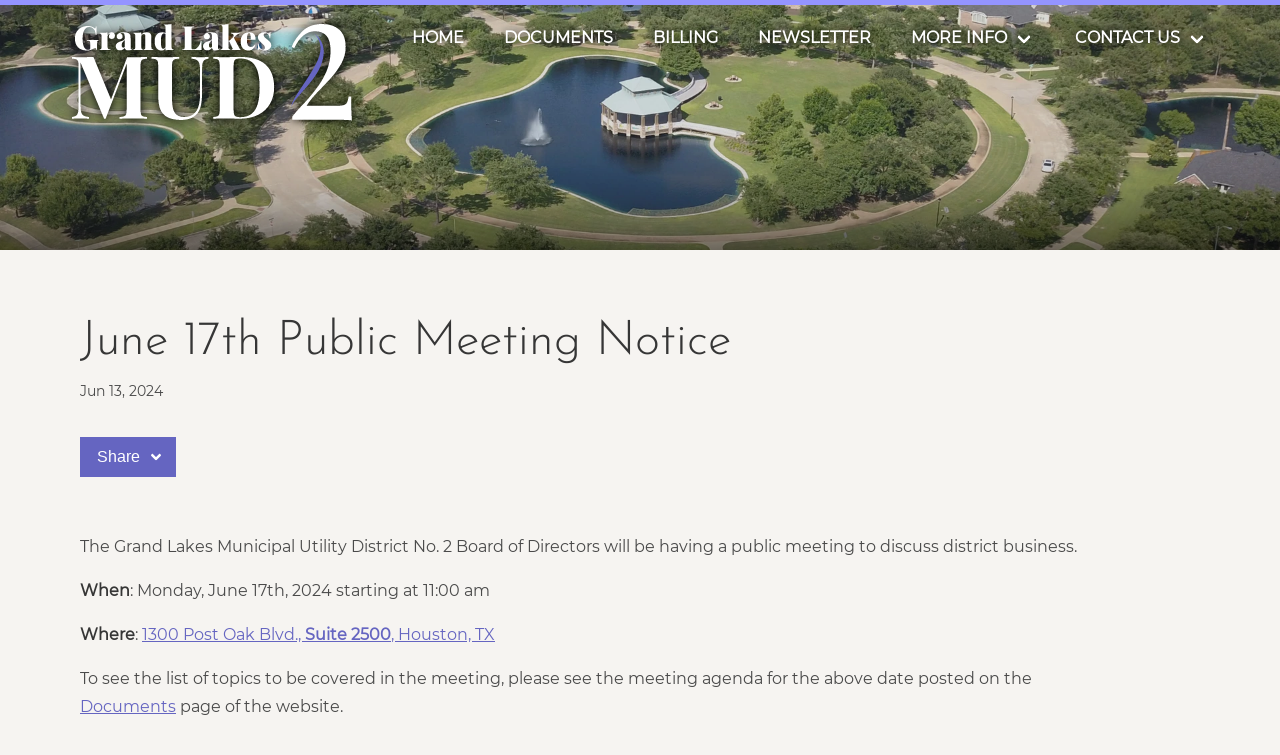

--- FILE ---
content_type: text/html; charset=UTF-8
request_url: https://www.grandlakesmud2.com/posts/2024-06-13/june-17th-public-meeting-notice/
body_size: 106813
content:
<!DOCTYPE html><html lang="en"><head><meta charSet="utf-8"/><meta http-equiv="x-ua-compatible" content="ie=edge"/><meta name="viewport" content="width=device-width, initial-scale=1, shrink-to-fit=no"/><style data-href="/styles.d93e5ee95456d1b6648f.css" id="gatsby-global-css">@font-face{font-family:Josefin Sans;font-style:italic;font-display:swap;font-weight:300;src:url([data-uri]) format("woff2"),url(/static/josefin-sans-all-300-italic-11b262c5f466a775c09e590b4d4a6041.woff) format("woff");unicode-range:U+0102-0103,U+0110-0111,U+0128-0129,U+0168-0169,U+01a0-01a1,U+01af-01b0,U+1ea0-1ef9,U+20ab}@font-face{font-family:Josefin Sans;font-style:italic;font-display:swap;font-weight:300;src:url(/static/josefin-sans-latin-ext-300-italic-957217b645ccf7e9adcd623549ba74f1.woff2) format("woff2"),url(/static/josefin-sans-all-300-italic-11b262c5f466a775c09e590b4d4a6041.woff) format("woff");unicode-range:U+0100-024f,U+0259,U+1e??,U+2020,U+20a0-20ab,U+20ad-20cf,U+2113,U+2c60-2c7f,U+a720-a7ff}@font-face{font-family:Josefin Sans;font-style:italic;font-display:swap;font-weight:300;src:url(/static/josefin-sans-latin-300-italic-bb506c682bfd1f04294232de363f568f.woff2) format("woff2"),url(/static/josefin-sans-all-300-italic-11b262c5f466a775c09e590b4d4a6041.woff) format("woff");unicode-range:U+00??,U+0131,U+0152-0153,U+02bb-02bc,U+02c6,U+02da,U+02dc,U+2000-206f,U+2074,U+20ac,U+2122,U+2191,U+2193,U+2212,U+2215,U+feff,U+fffd}@font-face{font-family:Josefin Sans;font-style:normal;font-display:swap;font-weight:300;src:url([data-uri]) format("woff2"),url(/static/josefin-sans-all-300-normal-de7382a8fe85ee49c8c0476309cc7bab.woff) format("woff");unicode-range:U+0102-0103,U+0110-0111,U+0128-0129,U+0168-0169,U+01a0-01a1,U+01af-01b0,U+1ea0-1ef9,U+20ab}@font-face{font-family:Josefin Sans;font-style:normal;font-display:swap;font-weight:300;src:url(/static/josefin-sans-latin-ext-300-normal-357f41503835941e14102d4e5611753e.woff2) format("woff2"),url(/static/josefin-sans-all-300-normal-de7382a8fe85ee49c8c0476309cc7bab.woff) format("woff");unicode-range:U+0100-024f,U+0259,U+1e??,U+2020,U+20a0-20ab,U+20ad-20cf,U+2113,U+2c60-2c7f,U+a720-a7ff}@font-face{font-family:Josefin Sans;font-style:normal;font-display:swap;font-weight:300;src:url(/static/josefin-sans-latin-300-normal-9080eebca0e5a073cfc5ef0d7359b73f.woff2) format("woff2"),url(/static/josefin-sans-all-300-normal-de7382a8fe85ee49c8c0476309cc7bab.woff) format("woff");unicode-range:U+00??,U+0131,U+0152-0153,U+02bb-02bc,U+02c6,U+02da,U+02dc,U+2000-206f,U+2074,U+20ac,U+2122,U+2191,U+2193,U+2212,U+2215,U+feff,U+fffd}@font-face{font-family:Montserrat;font-style:italic;font-display:swap;font-weight:400;src:url(/static/montserrat-cyrillic-ext-400-italic-a98ab76ed6cb304ef2d3fe37c52ee0c5.woff2) format("woff2"),url(/static/montserrat-all-400-italic-05eaf99337c54c631a1136351a807f33.woff) format("woff");unicode-range:U+0460-052f,U+1c80-1c88,U+20b4,U+2de0-2dff,U+a640-a69f,U+fe2e-fe2f}@font-face{font-family:Montserrat;font-style:italic;font-display:swap;font-weight:400;src:url(/static/montserrat-cyrillic-400-italic-8ecda6d98ca5ad1b6e0401a1a83af113.woff2) format("woff2"),url(/static/montserrat-all-400-italic-05eaf99337c54c631a1136351a807f33.woff) format("woff");unicode-range:U+0400-045f,U+0490-0491,U+04b0-04b1,U+2116}@font-face{font-family:Montserrat;font-style:italic;font-display:swap;font-weight:400;src:url([data-uri]) format("woff2"),url(/static/montserrat-all-400-italic-05eaf99337c54c631a1136351a807f33.woff) format("woff");unicode-range:U+0102-0103,U+0110-0111,U+0128-0129,U+0168-0169,U+01a0-01a1,U+01af-01b0,U+1ea0-1ef9,U+20ab}@font-face{font-family:Montserrat;font-style:italic;font-display:swap;font-weight:400;src:url(/static/montserrat-latin-ext-400-italic-04cea7a0f9476b46e814e03c6688d59b.woff2) format("woff2"),url(/static/montserrat-all-400-italic-05eaf99337c54c631a1136351a807f33.woff) format("woff");unicode-range:U+0100-024f,U+0259,U+1e??,U+2020,U+20a0-20ab,U+20ad-20cf,U+2113,U+2c60-2c7f,U+a720-a7ff}@font-face{font-family:Montserrat;font-style:italic;font-display:swap;font-weight:400;src:url(/static/montserrat-latin-400-italic-5cad650422a7184467af5a4d17b264c4.woff2) format("woff2"),url(/static/montserrat-all-400-italic-05eaf99337c54c631a1136351a807f33.woff) format("woff");unicode-range:U+00??,U+0131,U+0152-0153,U+02bb-02bc,U+02c6,U+02da,U+02dc,U+2000-206f,U+2074,U+20ac,U+2122,U+2191,U+2193,U+2212,U+2215,U+feff,U+fffd}@font-face{font-family:Montserrat;font-style:normal;font-display:swap;font-weight:400;src:url(/static/montserrat-cyrillic-ext-400-normal-a13ef88d6cc2bace52bc1684ecb8823d.woff2) format("woff2"),url(/static/montserrat-all-400-normal-7bf99c007acd1baa1f21903b6fda4d65.woff) format("woff");unicode-range:U+0460-052f,U+1c80-1c88,U+20b4,U+2de0-2dff,U+a640-a69f,U+fe2e-fe2f}@font-face{font-family:Montserrat;font-style:normal;font-display:swap;font-weight:400;src:url(/static/montserrat-cyrillic-400-normal-298b48e6dfdf7ec4ef8907ff8a7182b1.woff2) format("woff2"),url(/static/montserrat-all-400-normal-7bf99c007acd1baa1f21903b6fda4d65.woff) format("woff");unicode-range:U+0400-045f,U+0490-0491,U+04b0-04b1,U+2116}@font-face{font-family:Montserrat;font-style:normal;font-display:swap;font-weight:400;src:url([data-uri]) format("woff2"),url(/static/montserrat-all-400-normal-7bf99c007acd1baa1f21903b6fda4d65.woff) format("woff");unicode-range:U+0102-0103,U+0110-0111,U+0128-0129,U+0168-0169,U+01a0-01a1,U+01af-01b0,U+1ea0-1ef9,U+20ab}@font-face{font-family:Montserrat;font-style:normal;font-display:swap;font-weight:400;src:url(/static/montserrat-latin-ext-400-normal-97638b9a50d86ae960e84043314bf07a.woff2) format("woff2"),url(/static/montserrat-all-400-normal-7bf99c007acd1baa1f21903b6fda4d65.woff) format("woff");unicode-range:U+0100-024f,U+0259,U+1e??,U+2020,U+20a0-20ab,U+20ad-20cf,U+2113,U+2c60-2c7f,U+a720-a7ff}@font-face{font-family:Montserrat;font-style:normal;font-display:swap;font-weight:400;src:url(/static/montserrat-latin-400-normal-bc3aa95dca08f5fee5291e34959c27bc.woff2) format("woff2"),url(/static/montserrat-all-400-normal-7bf99c007acd1baa1f21903b6fda4d65.woff) format("woff");unicode-range:U+00??,U+0131,U+0152-0153,U+02bb-02bc,U+02c6,U+02da,U+02dc,U+2000-206f,U+2074,U+20ac,U+2122,U+2191,U+2193,U+2212,U+2215,U+feff,U+fffd}

/*! bulma.io v0.9.2 | MIT License | github.com/jgthms/bulma */.button,.file-cta,.file-name,.input,.pagination-ellipsis,.pagination-link,.pagination-next,.pagination-previous,.select select,.textarea{-moz-appearance:none;-webkit-appearance:none;align-items:center;border:1px solid transparent;border-radius:4px;box-shadow:none;display:inline-flex;font-size:1rem;height:2.5em;justify-content:flex-start;line-height:1.5;padding:calc(.5em - 1px) calc(.75em - 1px);position:relative;vertical-align:top}.button:active,.button:focus,.file-cta:active,.file-cta:focus,.file-name:active,.file-name:focus,.input:active,.input:focus,.is-active.button,.is-active.file-cta,.is-active.file-name,.is-active.input,.is-active.pagination-ellipsis,.is-active.pagination-link,.is-active.pagination-next,.is-active.pagination-previous,.is-active.textarea,.is-focused.button,.is-focused.file-cta,.is-focused.file-name,.is-focused.input,.is-focused.pagination-ellipsis,.is-focused.pagination-link,.is-focused.pagination-next,.is-focused.pagination-previous,.is-focused.textarea,.pagination-ellipsis:active,.pagination-ellipsis:focus,.pagination-link:active,.pagination-link:focus,.pagination-next:active,.pagination-next:focus,.pagination-previous:active,.pagination-previous:focus,.select select.is-active,.select select.is-focused,.select select:active,.select select:focus,.textarea:active,.textarea:focus{outline:none}.button[disabled],.file-cta[disabled],.file-name[disabled],.input[disabled],.pagination-ellipsis[disabled],.pagination-link[disabled],.pagination-next[disabled],.pagination-previous[disabled],.select fieldset[disabled] select,.select select[disabled],.textarea[disabled],fieldset[disabled] .button,fieldset[disabled] .file-cta,fieldset[disabled] .file-name,fieldset[disabled] .input,fieldset[disabled] .pagination-ellipsis,fieldset[disabled] .pagination-link,fieldset[disabled] .pagination-next,fieldset[disabled] .pagination-previous,fieldset[disabled] .select select,fieldset[disabled] .textarea{cursor:not-allowed}.breadcrumb,.button,.file,.is-unselectable,.pagination-ellipsis,.pagination-link,.pagination-next,.pagination-previous,.tabs{-webkit-touch-callout:none;-webkit-user-select:none;-ms-user-select:none;user-select:none}.navbar-link:not(.is-arrowless):after,.select:not(.is-multiple):not(.is-loading):after{border:3px solid transparent;border-radius:2px;border-right:0;border-top:0;content:" ";display:block;height:.625em;margin-top:-.4375em;pointer-events:none;position:absolute;top:50%;transform:rotate(-45deg);transform-origin:center;width:.625em}.block:not(:last-child),.box:not(:last-child),.breadcrumb:not(:last-child),.content:not(:last-child),.highlight:not(:last-child),.level:not(:last-child),.message:not(:last-child),.notification:not(:last-child),.pagination:not(:last-child),.progress:not(:last-child),.subtitle:not(:last-child),.table-container:not(:last-child),.table:not(:last-child),.tabs:not(:last-child),.title:not(:last-child){margin-bottom:1.5rem}.delete,.modal-close{-webkit-touch-callout:none;-webkit-user-select:none;-ms-user-select:none;user-select:none;-moz-appearance:none;-webkit-appearance:none;background-color:rgba(10,10,10,.2);border:none;border-radius:290486px;cursor:pointer;pointer-events:auto;display:inline-block;flex-grow:0;flex-shrink:0;font-size:0;height:20px;max-height:20px;max-width:20px;min-height:20px;min-width:20px;outline:none;position:relative;vertical-align:top;width:20px}.delete:after,.delete:before,.modal-close:after,.modal-close:before{background-color:#fff;content:"";display:block;left:50%;position:absolute;top:50%;transform:translateX(-50%) translateY(-50%) rotate(45deg);transform-origin:center center}.delete:before,.modal-close:before{height:2px;width:50%}.delete:after,.modal-close:after{height:50%;width:2px}.delete:focus,.delete:hover,.modal-close:focus,.modal-close:hover{background-color:rgba(10,10,10,.3)}.delete:active,.modal-close:active{background-color:rgba(10,10,10,.4)}.is-small.delete,.is-small.modal-close{height:16px;max-height:16px;max-width:16px;min-height:16px;min-width:16px;width:16px}.is-medium.delete,.is-medium.modal-close{height:24px;max-height:24px;max-width:24px;min-height:24px;min-width:24px;width:24px}.is-large.delete,.is-large.modal-close{height:32px;max-height:32px;max-width:32px;min-height:32px;min-width:32px;width:32px}.button.is-loading:after,.control.is-loading:after,.loader,.select.is-loading:after{animation:spinAround .5s linear infinite;border-radius:290486px;border-color:transparent transparent #dbdbdb #dbdbdb;border-style:solid;border-width:2px;content:"";display:block;height:1em;position:relative;width:1em}.hero-video,.image.is-1by1 .has-ratio,.image.is-1by1 img,.image.is-1by2 .has-ratio,.image.is-1by2 img,.image.is-1by3 .has-ratio,.image.is-1by3 img,.image.is-2by1 .has-ratio,.image.is-2by1 img,.image.is-2by3 .has-ratio,.image.is-2by3 img,.image.is-3by1 .has-ratio,.image.is-3by1 img,.image.is-3by2 .has-ratio,.image.is-3by2 img,.image.is-3by4 .has-ratio,.image.is-3by4 img,.image.is-3by5 .has-ratio,.image.is-3by5 img,.image.is-4by3 .has-ratio,.image.is-4by3 img,.image.is-4by5 .has-ratio,.image.is-4by5 img,.image.is-5by3 .has-ratio,.image.is-5by3 img,.image.is-5by4 .has-ratio,.image.is-5by4 img,.image.is-9by16 .has-ratio,.image.is-9by16 img,.image.is-16by9 .has-ratio,.image.is-16by9 img,.image.is-square .has-ratio,.image.is-square img,.is-overlay,.modal,.modal-background{bottom:0;left:0;position:absolute;right:0;top:0}/*! minireset.css v0.0.6 | MIT License | github.com/jgthms/minireset.css */blockquote,body,dd,dl,dt,fieldset,figure,h1,h2,h3,h4,h5,h6,hr,html,iframe,legend,li,ol,p,pre,textarea,ul{margin:0;padding:0}h1,h2,h3,h4,h5,h6{font-size:100%;font-weight:400}ul{list-style:none}button,input,select,textarea{margin:0}html{box-sizing:border-box}*,:after,:before{box-sizing:inherit}img,video{height:auto;max-width:100%}iframe{border:0}table{border-collapse:collapse;border-spacing:0}td,th{padding:0}td:not([align]),th:not([align]){text-align:inherit}html{background-color:#fff;font-size:16px;-moz-osx-font-smoothing:grayscale;-webkit-font-smoothing:antialiased;min-width:300px;overflow-x:hidden;overflow-y:scroll;text-rendering:optimizeLegibility;-webkit-text-size-adjust:100%;-moz-text-size-adjust:100%;text-size-adjust:100%}article,aside,figure,footer,header,hgroup,section{display:block}body,button,input,optgroup,select,textarea{font-family:BlinkMacSystemFont,-apple-system,Segoe UI,Roboto,Oxygen,Ubuntu,Cantarell,Fira Sans,Droid Sans,Helvetica Neue,Helvetica,Arial,sans-serif}code,pre{-moz-osx-font-smoothing:auto;-webkit-font-smoothing:auto;font-family:monospace}body{color:#4a4a4a;font-size:1em;font-weight:400;line-height:1.5}a{color:#3273dc;cursor:pointer;text-decoration:none}a strong{color:currentColor}a:hover{color:#363636}code{color:#da1039;font-size:.875em;font-weight:400;padding:.25em .5em}code,hr{background-color:#f5f5f5}hr{border:none;display:block;height:2px;margin:1.5rem 0}img{height:auto;max-width:100%}input[type=checkbox],input[type=radio]{vertical-align:baseline}small{font-size:.875em}span{font-style:inherit;font-weight:inherit}strong{color:#363636;font-weight:700}fieldset{border:none}pre{-webkit-overflow-scrolling:touch;background-color:#f5f5f5;color:#4a4a4a;font-size:.875em;overflow-x:auto;padding:1.25rem 1.5rem;white-space:pre;word-wrap:normal}pre code{background-color:transparent;color:currentColor;font-size:1em;padding:0}table td,table th{vertical-align:top}table td:not([align]),table th:not([align]){text-align:inherit}table th{color:#363636}@keyframes spinAround{0%{transform:rotate(0deg)}to{transform:rotate(359deg)}}.box{background-color:#fff;border-radius:6px;box-shadow:0 .5em 1em -.125em rgba(10,10,10,.1),0 0 0 1px rgba(10,10,10,.02);color:#4a4a4a;display:block;padding:1.25rem}a.box:focus,a.box:hover{box-shadow:0 .5em 1em -.125em rgba(10,10,10,.1),0 0 0 1px #3273dc}a.box:active{box-shadow:inset 0 1px 2px rgba(10,10,10,.2),0 0 0 1px #3273dc}.button{background-color:#fff;border-color:#dbdbdb;border-width:1px;color:#363636;cursor:pointer;justify-content:center;padding:calc(.5em - 1px) 1em;text-align:center;white-space:nowrap}.button strong{color:inherit}.button .icon,.button .icon.is-large,.button .icon.is-medium,.button .icon.is-small{height:1.5em;width:1.5em}.button .icon:first-child:not(:last-child){margin-left:calc(-.5em - 1px);margin-right:.25em}.button .icon:last-child:not(:first-child){margin-left:.25em;margin-right:calc(-.5em - 1px)}.button .icon:first-child:last-child{margin-left:calc(-.5em - 1px);margin-right:calc(-.5em - 1px)}.button.is-hovered,.button:hover{border-color:#b5b5b5;color:#363636}.button.is-focused,.button:focus{border-color:#3273dc;color:#363636}.button.is-focused:not(:active),.button:focus:not(:active){box-shadow:0 0 0 .125em rgba(50,115,220,.25)}.button.is-active,.button:active{border-color:#4a4a4a;color:#363636}.button.is-text{background-color:transparent;border-color:transparent;color:#4a4a4a;text-decoration:underline}.button.is-text.is-focused,.button.is-text.is-hovered,.button.is-text:focus,.button.is-text:hover{background-color:#f5f5f5;color:#363636}.button.is-text.is-active,.button.is-text:active{background-color:#e8e8e8;color:#363636}.button.is-text[disabled],fieldset[disabled] .button.is-text{background-color:transparent;border-color:transparent;box-shadow:none}.button.is-ghost{background:none;border-color:transparent;color:#3273dc;text-decoration:none}.button.is-ghost.is-hovered,.button.is-ghost:hover{color:#3273dc;text-decoration:underline}.button.is-white{background-color:#fff;border-color:transparent;color:#0a0a0a}.button.is-white.is-hovered,.button.is-white:hover{background-color:#f9f9f9;border-color:transparent;color:#0a0a0a}.button.is-white.is-focused,.button.is-white:focus{border-color:transparent;color:#0a0a0a}.button.is-white.is-focused:not(:active),.button.is-white:focus:not(:active){box-shadow:0 0 0 .125em hsla(0,0%,100%,.25)}.button.is-white.is-active,.button.is-white:active{background-color:#f2f2f2;border-color:transparent;color:#0a0a0a}.button.is-white[disabled],fieldset[disabled] .button.is-white{background-color:#fff;border-color:transparent;box-shadow:none}.button.is-white.is-inverted{background-color:#0a0a0a;color:#fff}.button.is-white.is-inverted.is-hovered,.button.is-white.is-inverted:hover{background-color:#000}.button.is-white.is-inverted[disabled],fieldset[disabled] .button.is-white.is-inverted{background-color:#0a0a0a;border-color:transparent;box-shadow:none;color:#fff}.button.is-white.is-loading:after{border-color:transparent transparent #0a0a0a #0a0a0a!important}.button.is-white.is-outlined{background-color:transparent;border-color:#fff;color:#fff}.button.is-white.is-outlined.is-focused,.button.is-white.is-outlined.is-hovered,.button.is-white.is-outlined:focus,.button.is-white.is-outlined:hover{background-color:#fff;border-color:#fff;color:#0a0a0a}.button.is-white.is-outlined.is-loading:after{border-color:transparent transparent #fff #fff!important}.button.is-white.is-outlined.is-loading.is-focused:after,.button.is-white.is-outlined.is-loading.is-hovered:after,.button.is-white.is-outlined.is-loading:focus:after,.button.is-white.is-outlined.is-loading:hover:after{border-color:transparent transparent #0a0a0a #0a0a0a!important}.button.is-white.is-outlined[disabled],fieldset[disabled] .button.is-white.is-outlined{background-color:transparent;border-color:#fff;box-shadow:none;color:#fff}.button.is-white.is-inverted.is-outlined{background-color:transparent;border-color:#0a0a0a;color:#0a0a0a}.button.is-white.is-inverted.is-outlined.is-focused,.button.is-white.is-inverted.is-outlined.is-hovered,.button.is-white.is-inverted.is-outlined:focus,.button.is-white.is-inverted.is-outlined:hover{background-color:#0a0a0a;color:#fff}.button.is-white.is-inverted.is-outlined.is-loading.is-focused:after,.button.is-white.is-inverted.is-outlined.is-loading.is-hovered:after,.button.is-white.is-inverted.is-outlined.is-loading:focus:after,.button.is-white.is-inverted.is-outlined.is-loading:hover:after{border-color:transparent transparent #fff #fff!important}.button.is-white.is-inverted.is-outlined[disabled],fieldset[disabled] .button.is-white.is-inverted.is-outlined{background-color:transparent;border-color:#0a0a0a;box-shadow:none;color:#0a0a0a}.button.is-black{background-color:#0a0a0a;border-color:transparent;color:#fff}.button.is-black.is-hovered,.button.is-black:hover{background-color:#040404;border-color:transparent;color:#fff}.button.is-black.is-focused,.button.is-black:focus{border-color:transparent;color:#fff}.button.is-black.is-focused:not(:active),.button.is-black:focus:not(:active){box-shadow:0 0 0 .125em rgba(10,10,10,.25)}.button.is-black.is-active,.button.is-black:active{background-color:#000;border-color:transparent;color:#fff}.button.is-black[disabled],fieldset[disabled] .button.is-black{background-color:#0a0a0a;border-color:transparent;box-shadow:none}.button.is-black.is-inverted{background-color:#fff;color:#0a0a0a}.button.is-black.is-inverted.is-hovered,.button.is-black.is-inverted:hover{background-color:#f2f2f2}.button.is-black.is-inverted[disabled],fieldset[disabled] .button.is-black.is-inverted{background-color:#fff;border-color:transparent;box-shadow:none;color:#0a0a0a}.button.is-black.is-loading:after{border-color:transparent transparent #fff #fff!important}.button.is-black.is-outlined{background-color:transparent;border-color:#0a0a0a;color:#0a0a0a}.button.is-black.is-outlined.is-focused,.button.is-black.is-outlined.is-hovered,.button.is-black.is-outlined:focus,.button.is-black.is-outlined:hover{background-color:#0a0a0a;border-color:#0a0a0a;color:#fff}.button.is-black.is-outlined.is-loading:after{border-color:transparent transparent #0a0a0a #0a0a0a!important}.button.is-black.is-outlined.is-loading.is-focused:after,.button.is-black.is-outlined.is-loading.is-hovered:after,.button.is-black.is-outlined.is-loading:focus:after,.button.is-black.is-outlined.is-loading:hover:after{border-color:transparent transparent #fff #fff!important}.button.is-black.is-outlined[disabled],fieldset[disabled] .button.is-black.is-outlined{background-color:transparent;border-color:#0a0a0a;box-shadow:none;color:#0a0a0a}.button.is-black.is-inverted.is-outlined{background-color:transparent;border-color:#fff;color:#fff}.button.is-black.is-inverted.is-outlined.is-focused,.button.is-black.is-inverted.is-outlined.is-hovered,.button.is-black.is-inverted.is-outlined:focus,.button.is-black.is-inverted.is-outlined:hover{background-color:#fff;color:#0a0a0a}.button.is-black.is-inverted.is-outlined.is-loading.is-focused:after,.button.is-black.is-inverted.is-outlined.is-loading.is-hovered:after,.button.is-black.is-inverted.is-outlined.is-loading:focus:after,.button.is-black.is-inverted.is-outlined.is-loading:hover:after{border-color:transparent transparent #0a0a0a #0a0a0a!important}.button.is-black.is-inverted.is-outlined[disabled],fieldset[disabled] .button.is-black.is-inverted.is-outlined{background-color:transparent;border-color:#fff;box-shadow:none;color:#fff}.button.is-light{background-color:#f5f5f5;border-color:transparent;color:rgba(0,0,0,.7)}.button.is-light.is-hovered,.button.is-light:hover{background-color:#eee;border-color:transparent;color:rgba(0,0,0,.7)}.button.is-light.is-focused,.button.is-light:focus{border-color:transparent;color:rgba(0,0,0,.7)}.button.is-light.is-focused:not(:active),.button.is-light:focus:not(:active){box-shadow:0 0 0 .125em hsla(0,0%,96.1%,.25)}.button.is-light.is-active,.button.is-light:active{background-color:#e8e8e8;border-color:transparent;color:rgba(0,0,0,.7)}.button.is-light[disabled],fieldset[disabled] .button.is-light{background-color:#f5f5f5;border-color:transparent;box-shadow:none}.button.is-light.is-inverted{color:#f5f5f5}.button.is-light.is-inverted,.button.is-light.is-inverted.is-hovered,.button.is-light.is-inverted:hover{background-color:rgba(0,0,0,.7)}.button.is-light.is-inverted[disabled],fieldset[disabled] .button.is-light.is-inverted{background-color:rgba(0,0,0,.7);border-color:transparent;box-shadow:none;color:#f5f5f5}.button.is-light.is-loading:after{border-color:transparent transparent rgba(0,0,0,.7) rgba(0,0,0,.7)!important}.button.is-light.is-outlined{background-color:transparent;border-color:#f5f5f5;color:#f5f5f5}.button.is-light.is-outlined.is-focused,.button.is-light.is-outlined.is-hovered,.button.is-light.is-outlined:focus,.button.is-light.is-outlined:hover{background-color:#f5f5f5;border-color:#f5f5f5;color:rgba(0,0,0,.7)}.button.is-light.is-outlined.is-loading:after{border-color:transparent transparent #f5f5f5 #f5f5f5!important}.button.is-light.is-outlined.is-loading.is-focused:after,.button.is-light.is-outlined.is-loading.is-hovered:after,.button.is-light.is-outlined.is-loading:focus:after,.button.is-light.is-outlined.is-loading:hover:after{border-color:transparent transparent rgba(0,0,0,.7) rgba(0,0,0,.7)!important}.button.is-light.is-outlined[disabled],fieldset[disabled] .button.is-light.is-outlined{background-color:transparent;border-color:#f5f5f5;box-shadow:none;color:#f5f5f5}.button.is-light.is-inverted.is-outlined{background-color:transparent;border-color:rgba(0,0,0,.7);color:rgba(0,0,0,.7)}.button.is-light.is-inverted.is-outlined.is-focused,.button.is-light.is-inverted.is-outlined.is-hovered,.button.is-light.is-inverted.is-outlined:focus,.button.is-light.is-inverted.is-outlined:hover{background-color:rgba(0,0,0,.7);color:#f5f5f5}.button.is-light.is-inverted.is-outlined.is-loading.is-focused:after,.button.is-light.is-inverted.is-outlined.is-loading.is-hovered:after,.button.is-light.is-inverted.is-outlined.is-loading:focus:after,.button.is-light.is-inverted.is-outlined.is-loading:hover:after{border-color:transparent transparent #f5f5f5 #f5f5f5!important}.button.is-light.is-inverted.is-outlined[disabled],fieldset[disabled] .button.is-light.is-inverted.is-outlined{background-color:transparent;border-color:rgba(0,0,0,.7);box-shadow:none;color:rgba(0,0,0,.7)}.button.is-dark{background-color:#363636;border-color:transparent;color:#fff}.button.is-dark.is-hovered,.button.is-dark:hover{background-color:#2f2f2f;border-color:transparent;color:#fff}.button.is-dark.is-focused,.button.is-dark:focus{border-color:transparent;color:#fff}.button.is-dark.is-focused:not(:active),.button.is-dark:focus:not(:active){box-shadow:0 0 0 .125em rgba(54,54,54,.25)}.button.is-dark.is-active,.button.is-dark:active{background-color:#292929;border-color:transparent;color:#fff}.button.is-dark[disabled],fieldset[disabled] .button.is-dark{background-color:#363636;border-color:transparent;box-shadow:none}.button.is-dark.is-inverted{background-color:#fff;color:#363636}.button.is-dark.is-inverted.is-hovered,.button.is-dark.is-inverted:hover{background-color:#f2f2f2}.button.is-dark.is-inverted[disabled],fieldset[disabled] .button.is-dark.is-inverted{background-color:#fff;border-color:transparent;box-shadow:none;color:#363636}.button.is-dark.is-loading:after{border-color:transparent transparent #fff #fff!important}.button.is-dark.is-outlined{background-color:transparent;border-color:#363636;color:#363636}.button.is-dark.is-outlined.is-focused,.button.is-dark.is-outlined.is-hovered,.button.is-dark.is-outlined:focus,.button.is-dark.is-outlined:hover{background-color:#363636;border-color:#363636;color:#fff}.button.is-dark.is-outlined.is-loading:after{border-color:transparent transparent #363636 #363636!important}.button.is-dark.is-outlined.is-loading.is-focused:after,.button.is-dark.is-outlined.is-loading.is-hovered:after,.button.is-dark.is-outlined.is-loading:focus:after,.button.is-dark.is-outlined.is-loading:hover:after{border-color:transparent transparent #fff #fff!important}.button.is-dark.is-outlined[disabled],fieldset[disabled] .button.is-dark.is-outlined{background-color:transparent;border-color:#363636;box-shadow:none;color:#363636}.button.is-dark.is-inverted.is-outlined{background-color:transparent;border-color:#fff;color:#fff}.button.is-dark.is-inverted.is-outlined.is-focused,.button.is-dark.is-inverted.is-outlined.is-hovered,.button.is-dark.is-inverted.is-outlined:focus,.button.is-dark.is-inverted.is-outlined:hover{background-color:#fff;color:#363636}.button.is-dark.is-inverted.is-outlined.is-loading.is-focused:after,.button.is-dark.is-inverted.is-outlined.is-loading.is-hovered:after,.button.is-dark.is-inverted.is-outlined.is-loading:focus:after,.button.is-dark.is-inverted.is-outlined.is-loading:hover:after{border-color:transparent transparent #363636 #363636!important}.button.is-dark.is-inverted.is-outlined[disabled],fieldset[disabled] .button.is-dark.is-inverted.is-outlined{background-color:transparent;border-color:#fff;box-shadow:none;color:#fff}.button.is-primary{background-color:#6565c1;border-color:transparent;color:#fff}.button.is-primary.is-hovered,.button.is-primary:hover{background-color:#5c5cbd;border-color:transparent;color:#fff}.button.is-primary.is-focused,.button.is-primary:focus{border-color:transparent;color:#fff}.button.is-primary.is-focused:not(:active),.button.is-primary:focus:not(:active){box-shadow:0 0 0 .125em rgba(101,101,193,.25)}.button.is-primary.is-active,.button.is-primary:active{background-color:#5353ba;border-color:transparent;color:#fff}.button.is-primary[disabled],fieldset[disabled] .button.is-primary{background-color:#6565c1;border-color:transparent;box-shadow:none}.button.is-primary.is-inverted{background-color:#fff;color:#6565c1}.button.is-primary.is-inverted.is-hovered,.button.is-primary.is-inverted:hover{background-color:#f2f2f2}.button.is-primary.is-inverted[disabled],fieldset[disabled] .button.is-primary.is-inverted{background-color:#fff;border-color:transparent;box-shadow:none;color:#6565c1}.button.is-primary.is-loading:after{border-color:transparent transparent #fff #fff!important}.button.is-primary.is-outlined{background-color:transparent;border-color:#6565c1;color:#6565c1}.button.is-primary.is-outlined.is-focused,.button.is-primary.is-outlined.is-hovered,.button.is-primary.is-outlined:focus,.button.is-primary.is-outlined:hover{background-color:#6565c1;border-color:#6565c1;color:#fff}.button.is-primary.is-outlined.is-loading:after{border-color:transparent transparent #6565c1 #6565c1!important}.button.is-primary.is-outlined.is-loading.is-focused:after,.button.is-primary.is-outlined.is-loading.is-hovered:after,.button.is-primary.is-outlined.is-loading:focus:after,.button.is-primary.is-outlined.is-loading:hover:after{border-color:transparent transparent #fff #fff!important}.button.is-primary.is-outlined[disabled],fieldset[disabled] .button.is-primary.is-outlined{background-color:transparent;border-color:#6565c1;box-shadow:none;color:#6565c1}.button.is-primary.is-inverted.is-outlined{background-color:transparent;border-color:#fff;color:#fff}.button.is-primary.is-inverted.is-outlined.is-focused,.button.is-primary.is-inverted.is-outlined.is-hovered,.button.is-primary.is-inverted.is-outlined:focus,.button.is-primary.is-inverted.is-outlined:hover{background-color:#fff;color:#6565c1}.button.is-primary.is-inverted.is-outlined.is-loading.is-focused:after,.button.is-primary.is-inverted.is-outlined.is-loading.is-hovered:after,.button.is-primary.is-inverted.is-outlined.is-loading:focus:after,.button.is-primary.is-inverted.is-outlined.is-loading:hover:after{border-color:transparent transparent #6565c1 #6565c1!important}.button.is-primary.is-inverted.is-outlined[disabled],fieldset[disabled] .button.is-primary.is-inverted.is-outlined{background-color:transparent;border-color:#fff;box-shadow:none;color:#fff}.button.is-primary.is-light{background-color:#f0f0f9;color:#4343a7}.button.is-primary.is-light.is-hovered,.button.is-primary.is-light:hover{background-color:#e7e7f5;border-color:transparent;color:#4343a7}.button.is-primary.is-light.is-active,.button.is-primary.is-light:active{background-color:#dedef2;border-color:transparent;color:#4343a7}.button.is-link{background-color:#3273dc;border-color:transparent;color:#fff}.button.is-link.is-hovered,.button.is-link:hover{background-color:#276cda;border-color:transparent;color:#fff}.button.is-link.is-focused,.button.is-link:focus{border-color:transparent;color:#fff}.button.is-link.is-focused:not(:active),.button.is-link:focus:not(:active){box-shadow:0 0 0 .125em rgba(50,115,220,.25)}.button.is-link.is-active,.button.is-link:active{background-color:#2366d1;border-color:transparent;color:#fff}.button.is-link[disabled],fieldset[disabled] .button.is-link{background-color:#3273dc;border-color:transparent;box-shadow:none}.button.is-link.is-inverted{background-color:#fff;color:#3273dc}.button.is-link.is-inverted.is-hovered,.button.is-link.is-inverted:hover{background-color:#f2f2f2}.button.is-link.is-inverted[disabled],fieldset[disabled] .button.is-link.is-inverted{background-color:#fff;border-color:transparent;box-shadow:none;color:#3273dc}.button.is-link.is-loading:after{border-color:transparent transparent #fff #fff!important}.button.is-link.is-outlined{background-color:transparent;border-color:#3273dc;color:#3273dc}.button.is-link.is-outlined.is-focused,.button.is-link.is-outlined.is-hovered,.button.is-link.is-outlined:focus,.button.is-link.is-outlined:hover{background-color:#3273dc;border-color:#3273dc;color:#fff}.button.is-link.is-outlined.is-loading:after{border-color:transparent transparent #3273dc #3273dc!important}.button.is-link.is-outlined.is-loading.is-focused:after,.button.is-link.is-outlined.is-loading.is-hovered:after,.button.is-link.is-outlined.is-loading:focus:after,.button.is-link.is-outlined.is-loading:hover:after{border-color:transparent transparent #fff #fff!important}.button.is-link.is-outlined[disabled],fieldset[disabled] .button.is-link.is-outlined{background-color:transparent;border-color:#3273dc;box-shadow:none;color:#3273dc}.button.is-link.is-inverted.is-outlined{background-color:transparent;border-color:#fff;color:#fff}.button.is-link.is-inverted.is-outlined.is-focused,.button.is-link.is-inverted.is-outlined.is-hovered,.button.is-link.is-inverted.is-outlined:focus,.button.is-link.is-inverted.is-outlined:hover{background-color:#fff;color:#3273dc}.button.is-link.is-inverted.is-outlined.is-loading.is-focused:after,.button.is-link.is-inverted.is-outlined.is-loading.is-hovered:after,.button.is-link.is-inverted.is-outlined.is-loading:focus:after,.button.is-link.is-inverted.is-outlined.is-loading:hover:after{border-color:transparent transparent #3273dc #3273dc!important}.button.is-link.is-inverted.is-outlined[disabled],fieldset[disabled] .button.is-link.is-inverted.is-outlined{background-color:transparent;border-color:#fff;box-shadow:none;color:#fff}.button.is-link.is-light{background-color:#eef3fc;color:#2160c4}.button.is-link.is-light.is-hovered,.button.is-link.is-light:hover{background-color:#e3ecfa;border-color:transparent;color:#2160c4}.button.is-link.is-light.is-active,.button.is-link.is-light:active{background-color:#d8e4f8;border-color:transparent;color:#2160c4}.button.is-info{background-color:#3298dc;border-color:transparent;color:#fff}.button.is-info.is-hovered,.button.is-info:hover{background-color:#2793da;border-color:transparent;color:#fff}.button.is-info.is-focused,.button.is-info:focus{border-color:transparent;color:#fff}.button.is-info.is-focused:not(:active),.button.is-info:focus:not(:active){box-shadow:0 0 0 .125em rgba(50,152,220,.25)}.button.is-info.is-active,.button.is-info:active{background-color:#238cd1;border-color:transparent;color:#fff}.button.is-info[disabled],fieldset[disabled] .button.is-info{background-color:#3298dc;border-color:transparent;box-shadow:none}.button.is-info.is-inverted{background-color:#fff;color:#3298dc}.button.is-info.is-inverted.is-hovered,.button.is-info.is-inverted:hover{background-color:#f2f2f2}.button.is-info.is-inverted[disabled],fieldset[disabled] .button.is-info.is-inverted{background-color:#fff;border-color:transparent;box-shadow:none;color:#3298dc}.button.is-info.is-loading:after{border-color:transparent transparent #fff #fff!important}.button.is-info.is-outlined{background-color:transparent;border-color:#3298dc;color:#3298dc}.button.is-info.is-outlined.is-focused,.button.is-info.is-outlined.is-hovered,.button.is-info.is-outlined:focus,.button.is-info.is-outlined:hover{background-color:#3298dc;border-color:#3298dc;color:#fff}.button.is-info.is-outlined.is-loading:after{border-color:transparent transparent #3298dc #3298dc!important}.button.is-info.is-outlined.is-loading.is-focused:after,.button.is-info.is-outlined.is-loading.is-hovered:after,.button.is-info.is-outlined.is-loading:focus:after,.button.is-info.is-outlined.is-loading:hover:after{border-color:transparent transparent #fff #fff!important}.button.is-info.is-outlined[disabled],fieldset[disabled] .button.is-info.is-outlined{background-color:transparent;border-color:#3298dc;box-shadow:none;color:#3298dc}.button.is-info.is-inverted.is-outlined{background-color:transparent;border-color:#fff;color:#fff}.button.is-info.is-inverted.is-outlined.is-focused,.button.is-info.is-inverted.is-outlined.is-hovered,.button.is-info.is-inverted.is-outlined:focus,.button.is-info.is-inverted.is-outlined:hover{background-color:#fff;color:#3298dc}.button.is-info.is-inverted.is-outlined.is-loading.is-focused:after,.button.is-info.is-inverted.is-outlined.is-loading.is-hovered:after,.button.is-info.is-inverted.is-outlined.is-loading:focus:after,.button.is-info.is-inverted.is-outlined.is-loading:hover:after{border-color:transparent transparent #3298dc #3298dc!important}.button.is-info.is-inverted.is-outlined[disabled],fieldset[disabled] .button.is-info.is-inverted.is-outlined{background-color:transparent;border-color:#fff;box-shadow:none;color:#fff}.button.is-info.is-light{background-color:#eef6fc;color:#1d72aa}.button.is-info.is-light.is-hovered,.button.is-info.is-light:hover{background-color:#e3f1fa;border-color:transparent;color:#1d72aa}.button.is-info.is-light.is-active,.button.is-info.is-light:active{background-color:#d8ebf8;border-color:transparent;color:#1d72aa}.button.is-success{background-color:#48c774;border-color:transparent;color:#fff}.button.is-success.is-hovered,.button.is-success:hover{background-color:#3ec46d;border-color:transparent;color:#fff}.button.is-success.is-focused,.button.is-success:focus{border-color:transparent;color:#fff}.button.is-success.is-focused:not(:active),.button.is-success:focus:not(:active){box-shadow:0 0 0 .125em rgba(72,199,116,.25)}.button.is-success.is-active,.button.is-success:active{background-color:#3abb67;border-color:transparent;color:#fff}.button.is-success[disabled],fieldset[disabled] .button.is-success{background-color:#48c774;border-color:transparent;box-shadow:none}.button.is-success.is-inverted{background-color:#fff;color:#48c774}.button.is-success.is-inverted.is-hovered,.button.is-success.is-inverted:hover{background-color:#f2f2f2}.button.is-success.is-inverted[disabled],fieldset[disabled] .button.is-success.is-inverted{background-color:#fff;border-color:transparent;box-shadow:none;color:#48c774}.button.is-success.is-loading:after{border-color:transparent transparent #fff #fff!important}.button.is-success.is-outlined{background-color:transparent;border-color:#48c774;color:#48c774}.button.is-success.is-outlined.is-focused,.button.is-success.is-outlined.is-hovered,.button.is-success.is-outlined:focus,.button.is-success.is-outlined:hover{background-color:#48c774;border-color:#48c774;color:#fff}.button.is-success.is-outlined.is-loading:after{border-color:transparent transparent #48c774 #48c774!important}.button.is-success.is-outlined.is-loading.is-focused:after,.button.is-success.is-outlined.is-loading.is-hovered:after,.button.is-success.is-outlined.is-loading:focus:after,.button.is-success.is-outlined.is-loading:hover:after{border-color:transparent transparent #fff #fff!important}.button.is-success.is-outlined[disabled],fieldset[disabled] .button.is-success.is-outlined{background-color:transparent;border-color:#48c774;box-shadow:none;color:#48c774}.button.is-success.is-inverted.is-outlined{background-color:transparent;border-color:#fff;color:#fff}.button.is-success.is-inverted.is-outlined.is-focused,.button.is-success.is-inverted.is-outlined.is-hovered,.button.is-success.is-inverted.is-outlined:focus,.button.is-success.is-inverted.is-outlined:hover{background-color:#fff;color:#48c774}.button.is-success.is-inverted.is-outlined.is-loading.is-focused:after,.button.is-success.is-inverted.is-outlined.is-loading.is-hovered:after,.button.is-success.is-inverted.is-outlined.is-loading:focus:after,.button.is-success.is-inverted.is-outlined.is-loading:hover:after{border-color:transparent transparent #48c774 #48c774!important}.button.is-success.is-inverted.is-outlined[disabled],fieldset[disabled] .button.is-success.is-inverted.is-outlined{background-color:transparent;border-color:#fff;box-shadow:none;color:#fff}.button.is-success.is-light{background-color:#effaf3;color:#257942}.button.is-success.is-light.is-hovered,.button.is-success.is-light:hover{background-color:#e6f7ec;border-color:transparent;color:#257942}.button.is-success.is-light.is-active,.button.is-success.is-light:active{background-color:#dcf4e4;border-color:transparent;color:#257942}.button.is-warning{background-color:#ffdd57;border-color:transparent;color:rgba(0,0,0,.7)}.button.is-warning.is-hovered,.button.is-warning:hover{background-color:#ffdb4a;border-color:transparent;color:rgba(0,0,0,.7)}.button.is-warning.is-focused,.button.is-warning:focus{border-color:transparent;color:rgba(0,0,0,.7)}.button.is-warning.is-focused:not(:active),.button.is-warning:focus:not(:active){box-shadow:0 0 0 .125em rgba(255,221,87,.25)}.button.is-warning.is-active,.button.is-warning:active{background-color:#ffd83d;border-color:transparent;color:rgba(0,0,0,.7)}.button.is-warning[disabled],fieldset[disabled] .button.is-warning{background-color:#ffdd57;border-color:transparent;box-shadow:none}.button.is-warning.is-inverted{color:#ffdd57}.button.is-warning.is-inverted,.button.is-warning.is-inverted.is-hovered,.button.is-warning.is-inverted:hover{background-color:rgba(0,0,0,.7)}.button.is-warning.is-inverted[disabled],fieldset[disabled] .button.is-warning.is-inverted{background-color:rgba(0,0,0,.7);border-color:transparent;box-shadow:none;color:#ffdd57}.button.is-warning.is-loading:after{border-color:transparent transparent rgba(0,0,0,.7) rgba(0,0,0,.7)!important}.button.is-warning.is-outlined{background-color:transparent;border-color:#ffdd57;color:#ffdd57}.button.is-warning.is-outlined.is-focused,.button.is-warning.is-outlined.is-hovered,.button.is-warning.is-outlined:focus,.button.is-warning.is-outlined:hover{background-color:#ffdd57;border-color:#ffdd57;color:rgba(0,0,0,.7)}.button.is-warning.is-outlined.is-loading:after{border-color:transparent transparent #ffdd57 #ffdd57!important}.button.is-warning.is-outlined.is-loading.is-focused:after,.button.is-warning.is-outlined.is-loading.is-hovered:after,.button.is-warning.is-outlined.is-loading:focus:after,.button.is-warning.is-outlined.is-loading:hover:after{border-color:transparent transparent rgba(0,0,0,.7) rgba(0,0,0,.7)!important}.button.is-warning.is-outlined[disabled],fieldset[disabled] .button.is-warning.is-outlined{background-color:transparent;border-color:#ffdd57;box-shadow:none;color:#ffdd57}.button.is-warning.is-inverted.is-outlined{background-color:transparent;border-color:rgba(0,0,0,.7);color:rgba(0,0,0,.7)}.button.is-warning.is-inverted.is-outlined.is-focused,.button.is-warning.is-inverted.is-outlined.is-hovered,.button.is-warning.is-inverted.is-outlined:focus,.button.is-warning.is-inverted.is-outlined:hover{background-color:rgba(0,0,0,.7);color:#ffdd57}.button.is-warning.is-inverted.is-outlined.is-loading.is-focused:after,.button.is-warning.is-inverted.is-outlined.is-loading.is-hovered:after,.button.is-warning.is-inverted.is-outlined.is-loading:focus:after,.button.is-warning.is-inverted.is-outlined.is-loading:hover:after{border-color:transparent transparent #ffdd57 #ffdd57!important}.button.is-warning.is-inverted.is-outlined[disabled],fieldset[disabled] .button.is-warning.is-inverted.is-outlined{background-color:transparent;border-color:rgba(0,0,0,.7);box-shadow:none;color:rgba(0,0,0,.7)}.button.is-warning.is-light{background-color:#fffbeb;color:#947600}.button.is-warning.is-light.is-hovered,.button.is-warning.is-light:hover{background-color:#fff8de;border-color:transparent;color:#947600}.button.is-warning.is-light.is-active,.button.is-warning.is-light:active{background-color:#fff6d1;border-color:transparent;color:#947600}.button.is-danger{background-color:#f14668;border-color:transparent;color:#fff}.button.is-danger.is-hovered,.button.is-danger:hover{background-color:#f03a5f;border-color:transparent;color:#fff}.button.is-danger.is-focused,.button.is-danger:focus{border-color:transparent;color:#fff}.button.is-danger.is-focused:not(:active),.button.is-danger:focus:not(:active){box-shadow:0 0 0 .125em rgba(241,70,104,.25)}.button.is-danger.is-active,.button.is-danger:active{background-color:#ef2e55;border-color:transparent;color:#fff}.button.is-danger[disabled],fieldset[disabled] .button.is-danger{background-color:#f14668;border-color:transparent;box-shadow:none}.button.is-danger.is-inverted{background-color:#fff;color:#f14668}.button.is-danger.is-inverted.is-hovered,.button.is-danger.is-inverted:hover{background-color:#f2f2f2}.button.is-danger.is-inverted[disabled],fieldset[disabled] .button.is-danger.is-inverted{background-color:#fff;border-color:transparent;box-shadow:none;color:#f14668}.button.is-danger.is-loading:after{border-color:transparent transparent #fff #fff!important}.button.is-danger.is-outlined{background-color:transparent;border-color:#f14668;color:#f14668}.button.is-danger.is-outlined.is-focused,.button.is-danger.is-outlined.is-hovered,.button.is-danger.is-outlined:focus,.button.is-danger.is-outlined:hover{background-color:#f14668;border-color:#f14668;color:#fff}.button.is-danger.is-outlined.is-loading:after{border-color:transparent transparent #f14668 #f14668!important}.button.is-danger.is-outlined.is-loading.is-focused:after,.button.is-danger.is-outlined.is-loading.is-hovered:after,.button.is-danger.is-outlined.is-loading:focus:after,.button.is-danger.is-outlined.is-loading:hover:after{border-color:transparent transparent #fff #fff!important}.button.is-danger.is-outlined[disabled],fieldset[disabled] .button.is-danger.is-outlined{background-color:transparent;border-color:#f14668;box-shadow:none;color:#f14668}.button.is-danger.is-inverted.is-outlined{background-color:transparent;border-color:#fff;color:#fff}.button.is-danger.is-inverted.is-outlined.is-focused,.button.is-danger.is-inverted.is-outlined.is-hovered,.button.is-danger.is-inverted.is-outlined:focus,.button.is-danger.is-inverted.is-outlined:hover{background-color:#fff;color:#f14668}.button.is-danger.is-inverted.is-outlined.is-loading.is-focused:after,.button.is-danger.is-inverted.is-outlined.is-loading.is-hovered:after,.button.is-danger.is-inverted.is-outlined.is-loading:focus:after,.button.is-danger.is-inverted.is-outlined.is-loading:hover:after{border-color:transparent transparent #f14668 #f14668!important}.button.is-danger.is-inverted.is-outlined[disabled],fieldset[disabled] .button.is-danger.is-inverted.is-outlined{background-color:transparent;border-color:#fff;box-shadow:none;color:#fff}.button.is-danger.is-light{background-color:#feecf0;color:#cc0f35}.button.is-danger.is-light.is-hovered,.button.is-danger.is-light:hover{background-color:#fde0e6;border-color:transparent;color:#cc0f35}.button.is-danger.is-light.is-active,.button.is-danger.is-light:active{background-color:#fcd4dc;border-color:transparent;color:#cc0f35}.button.is-small{font-size:.75rem}.button.is-small:not(.is-rounded){border-radius:2px}.button.is-normal{font-size:1rem}.button.is-medium{font-size:1.25rem}.button.is-large{font-size:1.5rem}.button[disabled],fieldset[disabled] .button{background-color:#fff;border-color:#dbdbdb;box-shadow:none;opacity:.5}.button.is-fullwidth{display:flex;width:100%}.button.is-loading{color:transparent!important;pointer-events:none}.button.is-loading:after{position:absolute;left:calc(50% - .5em);top:calc(50% - .5em);position:absolute!important}.button.is-static{background-color:#f5f5f5;border-color:#dbdbdb;color:#7a7a7a;box-shadow:none;pointer-events:none}.button.is-rounded{border-radius:290486px;padding-left:1.25em;padding-right:1.25em}.buttons{align-items:center;display:flex;flex-wrap:wrap;justify-content:flex-start}.buttons .button{margin-bottom:.5rem}.buttons .button:not(:last-child):not(.is-fullwidth){margin-right:.5rem}.buttons:last-child{margin-bottom:-.5rem}.buttons:not(:last-child){margin-bottom:1rem}.buttons.are-small .button:not(.is-normal):not(.is-medium):not(.is-large){font-size:.75rem}.buttons.are-small .button:not(.is-normal):not(.is-medium):not(.is-large):not(.is-rounded){border-radius:2px}.buttons.are-medium .button:not(.is-small):not(.is-normal):not(.is-large){font-size:1.25rem}.buttons.are-large .button:not(.is-small):not(.is-normal):not(.is-medium){font-size:1.5rem}.buttons.has-addons .button:not(:first-child){border-bottom-left-radius:0;border-top-left-radius:0}.buttons.has-addons .button:not(:last-child){border-bottom-right-radius:0;border-top-right-radius:0;margin-right:-1px}.buttons.has-addons .button:last-child{margin-right:0}.buttons.has-addons .button.is-hovered,.buttons.has-addons .button:hover{z-index:2}.buttons.has-addons .button.is-active,.buttons.has-addons .button.is-focused,.buttons.has-addons .button.is-selected,.buttons.has-addons .button:active,.buttons.has-addons .button:focus{z-index:3}.buttons.has-addons .button.is-active:hover,.buttons.has-addons .button.is-focused:hover,.buttons.has-addons .button.is-selected:hover,.buttons.has-addons .button:active:hover,.buttons.has-addons .button:focus:hover{z-index:4}.buttons.has-addons .button.is-expanded{flex-grow:1;flex-shrink:1}.buttons.is-centered{justify-content:center}.buttons.is-centered:not(.has-addons) .button:not(.is-fullwidth){margin-left:.25rem;margin-right:.25rem}.buttons.is-right{justify-content:flex-end}.buttons.is-right:not(.has-addons) .button:not(.is-fullwidth){margin-left:.25rem;margin-right:.25rem}.container{flex-grow:1;margin:0 auto;position:relative;width:auto}.container.is-fluid{max-width:none!important;padding-left:32px;padding-right:32px;width:100%}@media screen and (min-width:1024px){.container{max-width:960px}}@media screen and (max-width:1215px){.container.is-widescreen:not(.is-max-desktop){max-width:1152px}}@media screen and (max-width:1407px){.container.is-fullhd:not(.is-max-desktop):not(.is-max-widescreen){max-width:1344px}}@media screen and (min-width:1216px){.container:not(.is-max-desktop){max-width:1152px}}@media screen and (min-width:1408px){.container:not(.is-max-desktop):not(.is-max-widescreen){max-width:1344px}}.content li+li{margin-top:.25em}.content blockquote:not(:last-child),.content dl:not(:last-child),.content ol:not(:last-child),.content p:not(:last-child),.content pre:not(:last-child),.content table:not(:last-child),.content ul:not(:last-child){margin-bottom:1em}.content h1,.content h2,.content h3,.content h4,.content h5,.content h6{color:#363636;font-weight:600;line-height:1.125}.content h1{font-size:2em;margin-bottom:.5em}.content h1:not(:first-child){margin-top:1em}.content h2{font-size:1.75em;margin-bottom:.5714em}.content h2:not(:first-child){margin-top:1.1428em}.content h3{font-size:1.5em;margin-bottom:.6666em}.content h3:not(:first-child){margin-top:1.3333em}.content h4{font-size:1.25em;margin-bottom:.8em}.content h5{font-size:1.125em;margin-bottom:.8888em}.content h6{font-size:1em;margin-bottom:1em}.content blockquote{background-color:#f5f5f5;border-left:5px solid #dbdbdb;padding:1.25em 1.5em}.content ol{list-style-position:outside;margin-left:2em;margin-top:1em}.content ol:not([type]){list-style-type:decimal}.content ol:not([type]).is-lower-alpha{list-style-type:lower-alpha}.content ol:not([type]).is-lower-roman{list-style-type:lower-roman}.content ol:not([type]).is-upper-alpha{list-style-type:upper-alpha}.content ol:not([type]).is-upper-roman{list-style-type:upper-roman}.content ul{list-style:disc outside;margin-left:2em;margin-top:1em}.content ul ul{list-style-type:circle;margin-top:.5em}.content ul ul ul{list-style-type:square}.content dd{margin-left:2em}.content figure{margin-left:2em;margin-right:2em;text-align:center}.content figure:not(:first-child){margin-top:2em}.content figure:not(:last-child){margin-bottom:2em}.content figure img{display:inline-block}.content figure figcaption{font-style:italic}.content pre{-webkit-overflow-scrolling:touch;overflow-x:auto;padding:1.25em 1.5em;white-space:pre;word-wrap:normal}.content sub,.content sup{font-size:75%}.content table{width:100%}.content table td,.content table th{border:solid #dbdbdb;border-width:0 0 1px;padding:.5em .75em;vertical-align:top}.content table th{color:#363636}.content table th:not([align]){text-align:inherit}.content table thead td,.content table thead th{border-width:0 0 2px;color:#363636}.content table tfoot td,.content table tfoot th{border-width:2px 0 0;color:#363636}.content table tbody tr:last-child td,.content table tbody tr:last-child th{border-bottom-width:0}.content .tabs li+li{margin-top:0}.content.is-small{font-size:.75rem}.content.is-medium{font-size:1.25rem}.content.is-large{font-size:1.5rem}.icon{align-items:center;display:inline-flex;justify-content:center;height:1.5rem;width:1.5rem}.icon.is-small{height:1rem;width:1rem}.icon.is-medium{height:2rem;width:2rem}.icon.is-large{height:3rem;width:3rem}.icon-text{align-items:flex-start;color:inherit;display:inline-flex;flex-wrap:wrap;line-height:1.5rem;vertical-align:top}.icon-text .icon{flex-grow:0;flex-shrink:0}.icon-text .icon:not(:last-child){margin-right:.25em}.icon-text .icon:not(:first-child){margin-left:.25em}div.icon-text{display:flex}.image{display:block;position:relative}.image img{display:block;height:auto;width:100%}.image img.is-rounded{border-radius:290486px}.image.is-fullwidth{width:100%}.image.is-1by1 .has-ratio,.image.is-1by1 img,.image.is-1by2 .has-ratio,.image.is-1by2 img,.image.is-1by3 .has-ratio,.image.is-1by3 img,.image.is-2by1 .has-ratio,.image.is-2by1 img,.image.is-2by3 .has-ratio,.image.is-2by3 img,.image.is-3by1 .has-ratio,.image.is-3by1 img,.image.is-3by2 .has-ratio,.image.is-3by2 img,.image.is-3by4 .has-ratio,.image.is-3by4 img,.image.is-3by5 .has-ratio,.image.is-3by5 img,.image.is-4by3 .has-ratio,.image.is-4by3 img,.image.is-4by5 .has-ratio,.image.is-4by5 img,.image.is-5by3 .has-ratio,.image.is-5by3 img,.image.is-5by4 .has-ratio,.image.is-5by4 img,.image.is-9by16 .has-ratio,.image.is-9by16 img,.image.is-16by9 .has-ratio,.image.is-16by9 img,.image.is-square .has-ratio,.image.is-square img{height:100%;width:100%}.image.is-1by1,.image.is-square{padding-top:100%}.image.is-5by4{padding-top:80%}.image.is-4by3{padding-top:75%}.image.is-3by2{padding-top:66.6666%}.image.is-5by3{padding-top:60%}.image.is-16by9{padding-top:56.25%}.image.is-2by1{padding-top:50%}.image.is-3by1{padding-top:33.3333%}.image.is-4by5{padding-top:125%}.image.is-3by4{padding-top:133.3333%}.image.is-2by3{padding-top:150%}.image.is-3by5{padding-top:166.6666%}.image.is-9by16{padding-top:177.7777%}.image.is-1by2{padding-top:200%}.image.is-1by3{padding-top:300%}.image.is-16x16{height:16px;width:16px}.image.is-24x24{height:24px;width:24px}.image.is-32x32{height:32px;width:32px}.image.is-48x48{height:48px;width:48px}.image.is-64x64{height:64px;width:64px}.image.is-96x96{height:96px;width:96px}.image.is-128x128{height:128px;width:128px}.notification{background-color:#f5f5f5;border-radius:4px;position:relative;padding:1.25rem 2.5rem 1.25rem 1.5rem}.notification a:not(.button):not(.dropdown-item){color:currentColor;text-decoration:underline}.notification strong{color:currentColor}.notification code,.notification pre{background:#fff}.notification pre code{background:transparent}.notification>.delete{right:.5rem;position:absolute;top:.5rem}.notification .content,.notification .subtitle,.notification .title{color:currentColor}.notification.is-white{background-color:#fff;color:#0a0a0a}.notification.is-black{background-color:#0a0a0a;color:#fff}.notification.is-light{background-color:#f5f5f5;color:rgba(0,0,0,.7)}.notification.is-dark{background-color:#363636;color:#fff}.notification.is-primary{background-color:#6565c1;color:#fff}.notification.is-primary.is-light{background-color:#f0f0f9;color:#4343a7}.notification.is-link{background-color:#3273dc;color:#fff}.notification.is-link.is-light{background-color:#eef3fc;color:#2160c4}.notification.is-info{background-color:#3298dc;color:#fff}.notification.is-info.is-light{background-color:#eef6fc;color:#1d72aa}.notification.is-success{background-color:#48c774;color:#fff}.notification.is-success.is-light{background-color:#effaf3;color:#257942}.notification.is-warning{background-color:#ffdd57;color:rgba(0,0,0,.7)}.notification.is-warning.is-light{background-color:#fffbeb;color:#947600}.notification.is-danger{background-color:#f14668;color:#fff}.notification.is-danger.is-light{background-color:#feecf0;color:#cc0f35}.progress{-moz-appearance:none;-webkit-appearance:none;border:none;border-radius:290486px;display:block;height:1rem;overflow:hidden;padding:0;width:100%}.progress::-webkit-progress-bar{background-color:#ededed}.progress::-webkit-progress-value{background-color:#4a4a4a}.progress::-moz-progress-bar{background-color:#4a4a4a}.progress::-ms-fill{background-color:#4a4a4a;border:none}.progress.is-white::-webkit-progress-value{background-color:#fff}.progress.is-white::-moz-progress-bar{background-color:#fff}.progress.is-white::-ms-fill{background-color:#fff}.progress.is-white:indeterminate{background-image:linear-gradient(90deg,#fff 30%,#ededed 0)}.progress.is-black::-webkit-progress-value{background-color:#0a0a0a}.progress.is-black::-moz-progress-bar{background-color:#0a0a0a}.progress.is-black::-ms-fill{background-color:#0a0a0a}.progress.is-black:indeterminate{background-image:linear-gradient(90deg,#0a0a0a 30%,#ededed 0)}.progress.is-light::-webkit-progress-value{background-color:#f5f5f5}.progress.is-light::-moz-progress-bar{background-color:#f5f5f5}.progress.is-light::-ms-fill{background-color:#f5f5f5}.progress.is-light:indeterminate{background-image:linear-gradient(90deg,#f5f5f5 30%,#ededed 0)}.progress.is-dark::-webkit-progress-value{background-color:#363636}.progress.is-dark::-moz-progress-bar{background-color:#363636}.progress.is-dark::-ms-fill{background-color:#363636}.progress.is-dark:indeterminate{background-image:linear-gradient(90deg,#363636 30%,#ededed 0)}.progress.is-primary::-webkit-progress-value{background-color:#6565c1}.progress.is-primary::-moz-progress-bar{background-color:#6565c1}.progress.is-primary::-ms-fill{background-color:#6565c1}.progress.is-primary:indeterminate{background-image:linear-gradient(90deg,#6565c1 30%,#ededed 0)}.progress.is-link::-webkit-progress-value{background-color:#3273dc}.progress.is-link::-moz-progress-bar{background-color:#3273dc}.progress.is-link::-ms-fill{background-color:#3273dc}.progress.is-link:indeterminate{background-image:linear-gradient(90deg,#3273dc 30%,#ededed 0)}.progress.is-info::-webkit-progress-value{background-color:#3298dc}.progress.is-info::-moz-progress-bar{background-color:#3298dc}.progress.is-info::-ms-fill{background-color:#3298dc}.progress.is-info:indeterminate{background-image:linear-gradient(90deg,#3298dc 30%,#ededed 0)}.progress.is-success::-webkit-progress-value{background-color:#48c774}.progress.is-success::-moz-progress-bar{background-color:#48c774}.progress.is-success::-ms-fill{background-color:#48c774}.progress.is-success:indeterminate{background-image:linear-gradient(90deg,#48c774 30%,#ededed 0)}.progress.is-warning::-webkit-progress-value{background-color:#ffdd57}.progress.is-warning::-moz-progress-bar{background-color:#ffdd57}.progress.is-warning::-ms-fill{background-color:#ffdd57}.progress.is-warning:indeterminate{background-image:linear-gradient(90deg,#ffdd57 30%,#ededed 0)}.progress.is-danger::-webkit-progress-value{background-color:#f14668}.progress.is-danger::-moz-progress-bar{background-color:#f14668}.progress.is-danger::-ms-fill{background-color:#f14668}.progress.is-danger:indeterminate{background-image:linear-gradient(90deg,#f14668 30%,#ededed 0)}.progress:indeterminate{animation-duration:1.5s;animation-iteration-count:infinite;animation-name:moveIndeterminate;animation-timing-function:linear;background-color:#ededed;background-image:linear-gradient(90deg,#4a4a4a 30%,#ededed 0);background-position:0 0;background-repeat:no-repeat;background-size:150% 150%}.progress:indeterminate::-webkit-progress-bar{background-color:transparent}.progress:indeterminate::-moz-progress-bar{background-color:transparent}.progress:indeterminate::-ms-fill{animation-name:none}.progress.is-small{height:.75rem}.progress.is-medium{height:1.25rem}.progress.is-large{height:1.5rem}@keyframes moveIndeterminate{0%{background-position:200% 0}to{background-position:-200% 0}}.table{background-color:#fff;color:#363636}.table td,.table th{border:solid #dbdbdb;border-width:0 0 1px;padding:.5em .75em;vertical-align:top}.table td.is-white,.table th.is-white{background-color:#fff;border-color:#fff;color:#0a0a0a}.table td.is-black,.table th.is-black{background-color:#0a0a0a;border-color:#0a0a0a;color:#fff}.table td.is-light,.table th.is-light{background-color:#f5f5f5;border-color:#f5f5f5;color:rgba(0,0,0,.7)}.table td.is-dark,.table th.is-dark{background-color:#363636;border-color:#363636;color:#fff}.table td.is-primary,.table th.is-primary{background-color:#6565c1;border-color:#6565c1;color:#fff}.table td.is-link,.table th.is-link{background-color:#3273dc;border-color:#3273dc;color:#fff}.table td.is-info,.table th.is-info{background-color:#3298dc;border-color:#3298dc;color:#fff}.table td.is-success,.table th.is-success{background-color:#48c774;border-color:#48c774;color:#fff}.table td.is-warning,.table th.is-warning{background-color:#ffdd57;border-color:#ffdd57;color:rgba(0,0,0,.7)}.table td.is-danger,.table th.is-danger{background-color:#f14668;border-color:#f14668;color:#fff}.table td.is-narrow,.table th.is-narrow{white-space:nowrap;width:1%}.table td.is-selected,.table th.is-selected{background-color:#6565c1;color:#fff}.table td.is-selected a,.table td.is-selected strong,.table th.is-selected a,.table th.is-selected strong{color:currentColor}.table td.is-vcentered,.table th.is-vcentered{vertical-align:middle}.table th{color:#363636}.table th:not([align]){text-align:inherit}.table tr.is-selected{background-color:#6565c1;color:#fff}.table tr.is-selected a,.table tr.is-selected strong{color:currentColor}.table tr.is-selected td,.table tr.is-selected th{border-color:#fff;color:currentColor}.table thead{background-color:transparent}.table thead td,.table thead th{border-width:0 0 2px;color:#363636}.table tfoot{background-color:transparent}.table tfoot td,.table tfoot th{border-width:2px 0 0;color:#363636}.table tbody{background-color:transparent}.table tbody tr:last-child td,.table tbody tr:last-child th{border-bottom-width:0}.table.is-bordered td,.table.is-bordered th{border-width:1px}.table.is-bordered tr:last-child td,.table.is-bordered tr:last-child th{border-bottom-width:1px}.table.is-fullwidth{width:100%}.table.is-hoverable.is-striped tbody tr:not(.is-selected):hover,.table.is-hoverable tbody tr:not(.is-selected):hover{background-color:#fafafa}.table.is-hoverable.is-striped tbody tr:not(.is-selected):hover:nth-child(2n){background-color:#f5f5f5}.table.is-narrow td,.table.is-narrow th{padding:.25em .5em}.table.is-striped tbody tr:not(.is-selected):nth-child(2n){background-color:#fafafa}.table-container{-webkit-overflow-scrolling:touch;overflow:auto;overflow-y:hidden;max-width:100%}.tags{align-items:center;display:flex;flex-wrap:wrap;justify-content:flex-start}.tags .tag{margin-bottom:.5rem}.tags .tag:not(:last-child){margin-right:.5rem}.tags:last-child{margin-bottom:-.5rem}.tags:not(:last-child){margin-bottom:1rem}.tags.are-medium .tag:not(.is-normal):not(.is-large){font-size:1rem}.tags.are-large .tag:not(.is-normal):not(.is-medium){font-size:1.25rem}.tags.is-centered{justify-content:center}.tags.is-centered .tag{margin-right:.25rem;margin-left:.25rem}.tags.is-right{justify-content:flex-end}.tags.is-right .tag:not(:first-child){margin-left:.5rem}.tags.has-addons .tag,.tags.is-right .tag:not(:last-child){margin-right:0}.tags.has-addons .tag:not(:first-child){margin-left:0;border-top-left-radius:0;border-bottom-left-radius:0}.tags.has-addons .tag:not(:last-child){border-top-right-radius:0;border-bottom-right-radius:0}.tag:not(body){align-items:center;background-color:#f5f5f5;border-radius:4px;color:#4a4a4a;display:inline-flex;font-size:.75rem;height:2em;justify-content:center;line-height:1.5;padding-left:.75em;padding-right:.75em;white-space:nowrap}.tag:not(body) .delete{margin-left:.25rem;margin-right:-.375rem}.tag:not(body).is-white{background-color:#fff;color:#0a0a0a}.tag:not(body).is-black{background-color:#0a0a0a;color:#fff}.tag:not(body).is-light{background-color:#f5f5f5;color:rgba(0,0,0,.7)}.tag:not(body).is-dark{background-color:#363636;color:#fff}.tag:not(body).is-primary{background-color:#6565c1;color:#fff}.tag:not(body).is-primary.is-light{background-color:#f0f0f9;color:#4343a7}.tag:not(body).is-link{background-color:#3273dc;color:#fff}.tag:not(body).is-link.is-light{background-color:#eef3fc;color:#2160c4}.tag:not(body).is-info{background-color:#3298dc;color:#fff}.tag:not(body).is-info.is-light{background-color:#eef6fc;color:#1d72aa}.tag:not(body).is-success{background-color:#48c774;color:#fff}.tag:not(body).is-success.is-light{background-color:#effaf3;color:#257942}.tag:not(body).is-warning{background-color:#ffdd57;color:rgba(0,0,0,.7)}.tag:not(body).is-warning.is-light{background-color:#fffbeb;color:#947600}.tag:not(body).is-danger{background-color:#f14668;color:#fff}.tag:not(body).is-danger.is-light{background-color:#feecf0;color:#cc0f35}.tag:not(body).is-normal{font-size:.75rem}.tag:not(body).is-medium{font-size:1rem}.tag:not(body).is-large{font-size:1.25rem}.tag:not(body) .icon:first-child:not(:last-child){margin-left:-.375em;margin-right:.1875em}.tag:not(body) .icon:last-child:not(:first-child){margin-left:.1875em;margin-right:-.375em}.tag:not(body) .icon:first-child:last-child{margin-left:-.375em;margin-right:-.375em}.tag:not(body).is-delete{margin-left:1px;padding:0;position:relative;width:2em}.tag:not(body).is-delete:after,.tag:not(body).is-delete:before{background-color:currentColor;content:"";display:block;left:50%;position:absolute;top:50%;transform:translateX(-50%) translateY(-50%) rotate(45deg);transform-origin:center center}.tag:not(body).is-delete:before{height:1px;width:50%}.tag:not(body).is-delete:after{height:50%;width:1px}.tag:not(body).is-delete:focus,.tag:not(body).is-delete:hover{background-color:#e8e8e8}.tag:not(body).is-delete:active{background-color:#dbdbdb}.tag:not(body).is-rounded{border-radius:290486px}a.tag:hover{text-decoration:underline}.subtitle,.title{word-break:break-word}.subtitle em,.subtitle span,.title em,.title span{font-weight:inherit}.subtitle sub,.subtitle sup,.title sub,.title sup{font-size:.75em}.subtitle .tag,.title .tag{vertical-align:middle}.title{color:#363636;font-size:2rem;font-weight:600;line-height:1.125}.title strong{color:inherit;font-weight:inherit}.title+.highlight{margin-top:-.75rem}.title:not(.is-spaced)+.subtitle{margin-top:-1.25rem}.title.is-1{font-size:3rem}.title.is-2{font-size:2.5rem}.title.is-3{font-size:2rem}.title.is-4{font-size:1.5rem}.title.is-5{font-size:1.25rem}.title.is-6{font-size:1rem}.title.is-7{font-size:.75rem}.subtitle{color:#4a4a4a;font-size:1.25rem;font-weight:400;line-height:1.25}.subtitle strong{color:#363636;font-weight:600}.subtitle:not(.is-spaced)+.title{margin-top:-1.25rem}.subtitle.is-1{font-size:3rem}.subtitle.is-2{font-size:2.5rem}.subtitle.is-3{font-size:2rem}.subtitle.is-4{font-size:1.5rem}.subtitle.is-5{font-size:1.25rem}.subtitle.is-6{font-size:1rem}.subtitle.is-7{font-size:.75rem}.heading{display:block;font-size:11px;letter-spacing:1px;margin-bottom:5px;text-transform:uppercase}.highlight{font-weight:400;max-width:100%;overflow:hidden;padding:0}.highlight pre{overflow:auto;max-width:100%}.number{align-items:center;background-color:#f5f5f5;border-radius:290486px;display:inline-flex;font-size:1.25rem;height:2em;justify-content:center;margin-right:1.5rem;min-width:2.5em;padding:.25rem .5rem;text-align:center;vertical-align:top}.input,.select select,.textarea{background-color:#fff;border-color:#dbdbdb;border-radius:4px;color:#363636}.input::-moz-placeholder,.select select::-moz-placeholder,.textarea::-moz-placeholder{color:rgba(54,54,54,.3)}.input::-webkit-input-placeholder,.select select::-webkit-input-placeholder,.textarea::-webkit-input-placeholder{color:rgba(54,54,54,.3)}.input:-moz-placeholder,.select select:-moz-placeholder,.textarea:-moz-placeholder{color:rgba(54,54,54,.3)}.input:-ms-input-placeholder,.select select:-ms-input-placeholder,.textarea:-ms-input-placeholder{color:rgba(54,54,54,.3)}.input:hover,.is-hovered.input,.is-hovered.textarea,.select select.is-hovered,.select select:hover,.textarea:hover{border-color:#b5b5b5}.input:active,.input:focus,.is-active.input,.is-active.textarea,.is-focused.input,.is-focused.textarea,.select select.is-active,.select select.is-focused,.select select:active,.select select:focus,.textarea:active,.textarea:focus{border-color:#3273dc;box-shadow:0 0 0 .125em rgba(50,115,220,.25)}.input[disabled],.select fieldset[disabled] select,.select select[disabled],.textarea[disabled],fieldset[disabled] .input,fieldset[disabled] .select select,fieldset[disabled] .textarea{background-color:#f5f5f5;border-color:#f5f5f5;box-shadow:none;color:#7a7a7a}.input[disabled]::-moz-placeholder,.select fieldset[disabled] select::-moz-placeholder,.select select[disabled]::-moz-placeholder,.textarea[disabled]::-moz-placeholder,fieldset[disabled] .input::-moz-placeholder,fieldset[disabled] .select select::-moz-placeholder,fieldset[disabled] .textarea::-moz-placeholder{color:hsla(0,0%,47.8%,.3)}.input[disabled]::-webkit-input-placeholder,.select fieldset[disabled] select::-webkit-input-placeholder,.select select[disabled]::-webkit-input-placeholder,.textarea[disabled]::-webkit-input-placeholder,fieldset[disabled] .input::-webkit-input-placeholder,fieldset[disabled] .select select::-webkit-input-placeholder,fieldset[disabled] .textarea::-webkit-input-placeholder{color:hsla(0,0%,47.8%,.3)}.input[disabled]:-moz-placeholder,.select fieldset[disabled] select:-moz-placeholder,.select select[disabled]:-moz-placeholder,.textarea[disabled]:-moz-placeholder,fieldset[disabled] .input:-moz-placeholder,fieldset[disabled] .select select:-moz-placeholder,fieldset[disabled] .textarea:-moz-placeholder{color:hsla(0,0%,47.8%,.3)}.input[disabled]:-ms-input-placeholder,.select fieldset[disabled] select:-ms-input-placeholder,.select select[disabled]:-ms-input-placeholder,.textarea[disabled]:-ms-input-placeholder,fieldset[disabled] .input:-ms-input-placeholder,fieldset[disabled] .select select:-ms-input-placeholder,fieldset[disabled] .textarea:-ms-input-placeholder{color:hsla(0,0%,47.8%,.3)}.input,.textarea{box-shadow:inset 0 .0625em .125em rgba(10,10,10,.05);max-width:100%;width:100%}.input[readonly],.textarea[readonly]{box-shadow:none}.is-white.input,.is-white.textarea{border-color:#fff}.is-white.input:active,.is-white.input:focus,.is-white.is-active.input,.is-white.is-active.textarea,.is-white.is-focused.input,.is-white.is-focused.textarea,.is-white.textarea:active,.is-white.textarea:focus{box-shadow:0 0 0 .125em hsla(0,0%,100%,.25)}.is-black.input,.is-black.textarea{border-color:#0a0a0a}.is-black.input:active,.is-black.input:focus,.is-black.is-active.input,.is-black.is-active.textarea,.is-black.is-focused.input,.is-black.is-focused.textarea,.is-black.textarea:active,.is-black.textarea:focus{box-shadow:0 0 0 .125em rgba(10,10,10,.25)}.is-light.input,.is-light.textarea{border-color:#f5f5f5}.is-light.input:active,.is-light.input:focus,.is-light.is-active.input,.is-light.is-active.textarea,.is-light.is-focused.input,.is-light.is-focused.textarea,.is-light.textarea:active,.is-light.textarea:focus{box-shadow:0 0 0 .125em hsla(0,0%,96.1%,.25)}.is-dark.input,.is-dark.textarea{border-color:#363636}.is-dark.input:active,.is-dark.input:focus,.is-dark.is-active.input,.is-dark.is-active.textarea,.is-dark.is-focused.input,.is-dark.is-focused.textarea,.is-dark.textarea:active,.is-dark.textarea:focus{box-shadow:0 0 0 .125em rgba(54,54,54,.25)}.is-primary.input,.is-primary.textarea{border-color:#6565c1}.is-primary.input:active,.is-primary.input:focus,.is-primary.is-active.input,.is-primary.is-active.textarea,.is-primary.is-focused.input,.is-primary.is-focused.textarea,.is-primary.textarea:active,.is-primary.textarea:focus{box-shadow:0 0 0 .125em rgba(101,101,193,.25)}.is-link.input,.is-link.textarea{border-color:#3273dc}.is-link.input:active,.is-link.input:focus,.is-link.is-active.input,.is-link.is-active.textarea,.is-link.is-focused.input,.is-link.is-focused.textarea,.is-link.textarea:active,.is-link.textarea:focus{box-shadow:0 0 0 .125em rgba(50,115,220,.25)}.is-info.input,.is-info.textarea{border-color:#3298dc}.is-info.input:active,.is-info.input:focus,.is-info.is-active.input,.is-info.is-active.textarea,.is-info.is-focused.input,.is-info.is-focused.textarea,.is-info.textarea:active,.is-info.textarea:focus{box-shadow:0 0 0 .125em rgba(50,152,220,.25)}.is-success.input,.is-success.textarea{border-color:#48c774}.is-success.input:active,.is-success.input:focus,.is-success.is-active.input,.is-success.is-active.textarea,.is-success.is-focused.input,.is-success.is-focused.textarea,.is-success.textarea:active,.is-success.textarea:focus{box-shadow:0 0 0 .125em rgba(72,199,116,.25)}.is-warning.input,.is-warning.textarea{border-color:#ffdd57}.is-warning.input:active,.is-warning.input:focus,.is-warning.is-active.input,.is-warning.is-active.textarea,.is-warning.is-focused.input,.is-warning.is-focused.textarea,.is-warning.textarea:active,.is-warning.textarea:focus{box-shadow:0 0 0 .125em rgba(255,221,87,.25)}.is-danger.input,.is-danger.textarea{border-color:#f14668}.is-danger.input:active,.is-danger.input:focus,.is-danger.is-active.input,.is-danger.is-active.textarea,.is-danger.is-focused.input,.is-danger.is-focused.textarea,.is-danger.textarea:active,.is-danger.textarea:focus{box-shadow:0 0 0 .125em rgba(241,70,104,.25)}.is-small.input,.is-small.textarea{border-radius:2px;font-size:.75rem}.is-medium.input,.is-medium.textarea{font-size:1.25rem}.is-large.input,.is-large.textarea{font-size:1.5rem}.is-fullwidth.input,.is-fullwidth.textarea{display:block;width:100%}.is-inline.input,.is-inline.textarea{display:inline;width:auto}.input.is-rounded{border-radius:290486px;padding-left:calc(1.125em - 1px);padding-right:calc(1.125em - 1px)}.input.is-static{background-color:transparent;border-color:transparent;box-shadow:none;padding-left:0;padding-right:0}.textarea{display:block;max-width:100%;min-width:100%;padding:calc(.75em - 1px);resize:vertical}.textarea:not([rows]){max-height:40em;min-height:8em}.textarea[rows]{height:auto}.textarea.has-fixed-size{resize:none}.checkbox,.radio{cursor:pointer;display:inline-block;line-height:1.25;position:relative}.checkbox input,.radio input{cursor:pointer}.checkbox:hover,.radio:hover{color:#363636}.checkbox[disabled],.checkbox input[disabled],.radio[disabled],.radio input[disabled],fieldset[disabled] .checkbox,fieldset[disabled] .radio{color:#7a7a7a;cursor:not-allowed}.radio+.radio{margin-left:.5em}.select{display:inline-block;max-width:100%;position:relative;vertical-align:top}.select:not(.is-multiple){height:2.5em}.select:not(.is-multiple):not(.is-loading):after{border-color:#3273dc;right:1.125em;z-index:4}.select.is-rounded select{border-radius:290486px;padding-left:1em}.select select{cursor:pointer;display:block;font-size:1em;max-width:100%;outline:none}.select select::-ms-expand{display:none}.select select[disabled]:hover,fieldset[disabled] .select select:hover{border-color:#f5f5f5}.select select:not([multiple]){padding-right:2.5em}.select select[multiple]{height:auto;padding:0}.select select[multiple] option{padding:.5em 1em}.select:not(.is-multiple):not(.is-loading):hover:after{border-color:#363636}.select.is-white:not(:hover):after,.select.is-white select{border-color:#fff}.select.is-white select.is-hovered,.select.is-white select:hover{border-color:#f2f2f2}.select.is-white select.is-active,.select.is-white select.is-focused,.select.is-white select:active,.select.is-white select:focus{box-shadow:0 0 0 .125em hsla(0,0%,100%,.25)}.select.is-black:not(:hover):after,.select.is-black select{border-color:#0a0a0a}.select.is-black select.is-hovered,.select.is-black select:hover{border-color:#000}.select.is-black select.is-active,.select.is-black select.is-focused,.select.is-black select:active,.select.is-black select:focus{box-shadow:0 0 0 .125em rgba(10,10,10,.25)}.select.is-light:not(:hover):after,.select.is-light select{border-color:#f5f5f5}.select.is-light select.is-hovered,.select.is-light select:hover{border-color:#e8e8e8}.select.is-light select.is-active,.select.is-light select.is-focused,.select.is-light select:active,.select.is-light select:focus{box-shadow:0 0 0 .125em hsla(0,0%,96.1%,.25)}.select.is-dark:not(:hover):after,.select.is-dark select{border-color:#363636}.select.is-dark select.is-hovered,.select.is-dark select:hover{border-color:#292929}.select.is-dark select.is-active,.select.is-dark select.is-focused,.select.is-dark select:active,.select.is-dark select:focus{box-shadow:0 0 0 .125em rgba(54,54,54,.25)}.select.is-primary:not(:hover):after,.select.is-primary select{border-color:#6565c1}.select.is-primary select.is-hovered,.select.is-primary select:hover{border-color:#5353ba}.select.is-primary select.is-active,.select.is-primary select.is-focused,.select.is-primary select:active,.select.is-primary select:focus{box-shadow:0 0 0 .125em rgba(101,101,193,.25)}.select.is-link:not(:hover):after,.select.is-link select{border-color:#3273dc}.select.is-link select.is-hovered,.select.is-link select:hover{border-color:#2366d1}.select.is-link select.is-active,.select.is-link select.is-focused,.select.is-link select:active,.select.is-link select:focus{box-shadow:0 0 0 .125em rgba(50,115,220,.25)}.select.is-info:not(:hover):after,.select.is-info select{border-color:#3298dc}.select.is-info select.is-hovered,.select.is-info select:hover{border-color:#238cd1}.select.is-info select.is-active,.select.is-info select.is-focused,.select.is-info select:active,.select.is-info select:focus{box-shadow:0 0 0 .125em rgba(50,152,220,.25)}.select.is-success:not(:hover):after,.select.is-success select{border-color:#48c774}.select.is-success select.is-hovered,.select.is-success select:hover{border-color:#3abb67}.select.is-success select.is-active,.select.is-success select.is-focused,.select.is-success select:active,.select.is-success select:focus{box-shadow:0 0 0 .125em rgba(72,199,116,.25)}.select.is-warning:not(:hover):after,.select.is-warning select{border-color:#ffdd57}.select.is-warning select.is-hovered,.select.is-warning select:hover{border-color:#ffd83d}.select.is-warning select.is-active,.select.is-warning select.is-focused,.select.is-warning select:active,.select.is-warning select:focus{box-shadow:0 0 0 .125em rgba(255,221,87,.25)}.select.is-danger:not(:hover):after,.select.is-danger select{border-color:#f14668}.select.is-danger select.is-hovered,.select.is-danger select:hover{border-color:#ef2e55}.select.is-danger select.is-active,.select.is-danger select.is-focused,.select.is-danger select:active,.select.is-danger select:focus{box-shadow:0 0 0 .125em rgba(241,70,104,.25)}.select.is-small{border-radius:2px;font-size:.75rem}.select.is-medium{font-size:1.25rem}.select.is-large{font-size:1.5rem}.select.is-disabled:after{border-color:#7a7a7a}.select.is-fullwidth,.select.is-fullwidth select{width:100%}.select.is-loading:after{margin-top:0;position:absolute;right:.625em;top:.625em;transform:none}.select.is-loading.is-small:after{font-size:.75rem}.select.is-loading.is-medium:after{font-size:1.25rem}.select.is-loading.is-large:after{font-size:1.5rem}.file{align-items:stretch;display:flex;justify-content:flex-start;position:relative}.file.is-white .file-cta{background-color:#fff;border-color:transparent;color:#0a0a0a}.file.is-white.is-hovered .file-cta,.file.is-white:hover .file-cta{background-color:#f9f9f9;border-color:transparent;color:#0a0a0a}.file.is-white.is-focused .file-cta,.file.is-white:focus .file-cta{border-color:transparent;box-shadow:0 0 .5em hsla(0,0%,100%,.25);color:#0a0a0a}.file.is-white.is-active .file-cta,.file.is-white:active .file-cta{background-color:#f2f2f2;border-color:transparent;color:#0a0a0a}.file.is-black .file-cta{background-color:#0a0a0a;border-color:transparent;color:#fff}.file.is-black.is-hovered .file-cta,.file.is-black:hover .file-cta{background-color:#040404;border-color:transparent;color:#fff}.file.is-black.is-focused .file-cta,.file.is-black:focus .file-cta{border-color:transparent;box-shadow:0 0 .5em rgba(10,10,10,.25);color:#fff}.file.is-black.is-active .file-cta,.file.is-black:active .file-cta{background-color:#000;border-color:transparent;color:#fff}.file.is-light .file-cta{background-color:#f5f5f5;border-color:transparent;color:rgba(0,0,0,.7)}.file.is-light.is-hovered .file-cta,.file.is-light:hover .file-cta{background-color:#eee;border-color:transparent;color:rgba(0,0,0,.7)}.file.is-light.is-focused .file-cta,.file.is-light:focus .file-cta{border-color:transparent;box-shadow:0 0 .5em hsla(0,0%,96.1%,.25);color:rgba(0,0,0,.7)}.file.is-light.is-active .file-cta,.file.is-light:active .file-cta{background-color:#e8e8e8;border-color:transparent;color:rgba(0,0,0,.7)}.file.is-dark .file-cta{background-color:#363636;border-color:transparent;color:#fff}.file.is-dark.is-hovered .file-cta,.file.is-dark:hover .file-cta{background-color:#2f2f2f;border-color:transparent;color:#fff}.file.is-dark.is-focused .file-cta,.file.is-dark:focus .file-cta{border-color:transparent;box-shadow:0 0 .5em rgba(54,54,54,.25);color:#fff}.file.is-dark.is-active .file-cta,.file.is-dark:active .file-cta{background-color:#292929;border-color:transparent;color:#fff}.file.is-primary .file-cta{background-color:#6565c1;border-color:transparent;color:#fff}.file.is-primary.is-hovered .file-cta,.file.is-primary:hover .file-cta{background-color:#5c5cbd;border-color:transparent;color:#fff}.file.is-primary.is-focused .file-cta,.file.is-primary:focus .file-cta{border-color:transparent;box-shadow:0 0 .5em rgba(101,101,193,.25);color:#fff}.file.is-primary.is-active .file-cta,.file.is-primary:active .file-cta{background-color:#5353ba;border-color:transparent;color:#fff}.file.is-link .file-cta{background-color:#3273dc;border-color:transparent;color:#fff}.file.is-link.is-hovered .file-cta,.file.is-link:hover .file-cta{background-color:#276cda;border-color:transparent;color:#fff}.file.is-link.is-focused .file-cta,.file.is-link:focus .file-cta{border-color:transparent;box-shadow:0 0 .5em rgba(50,115,220,.25);color:#fff}.file.is-link.is-active .file-cta,.file.is-link:active .file-cta{background-color:#2366d1;border-color:transparent;color:#fff}.file.is-info .file-cta{background-color:#3298dc;border-color:transparent;color:#fff}.file.is-info.is-hovered .file-cta,.file.is-info:hover .file-cta{background-color:#2793da;border-color:transparent;color:#fff}.file.is-info.is-focused .file-cta,.file.is-info:focus .file-cta{border-color:transparent;box-shadow:0 0 .5em rgba(50,152,220,.25);color:#fff}.file.is-info.is-active .file-cta,.file.is-info:active .file-cta{background-color:#238cd1;border-color:transparent;color:#fff}.file.is-success .file-cta{background-color:#48c774;border-color:transparent;color:#fff}.file.is-success.is-hovered .file-cta,.file.is-success:hover .file-cta{background-color:#3ec46d;border-color:transparent;color:#fff}.file.is-success.is-focused .file-cta,.file.is-success:focus .file-cta{border-color:transparent;box-shadow:0 0 .5em rgba(72,199,116,.25);color:#fff}.file.is-success.is-active .file-cta,.file.is-success:active .file-cta{background-color:#3abb67;border-color:transparent;color:#fff}.file.is-warning .file-cta{background-color:#ffdd57;border-color:transparent;color:rgba(0,0,0,.7)}.file.is-warning.is-hovered .file-cta,.file.is-warning:hover .file-cta{background-color:#ffdb4a;border-color:transparent;color:rgba(0,0,0,.7)}.file.is-warning.is-focused .file-cta,.file.is-warning:focus .file-cta{border-color:transparent;box-shadow:0 0 .5em rgba(255,221,87,.25);color:rgba(0,0,0,.7)}.file.is-warning.is-active .file-cta,.file.is-warning:active .file-cta{background-color:#ffd83d;border-color:transparent;color:rgba(0,0,0,.7)}.file.is-danger .file-cta{background-color:#f14668;border-color:transparent;color:#fff}.file.is-danger.is-hovered .file-cta,.file.is-danger:hover .file-cta{background-color:#f03a5f;border-color:transparent;color:#fff}.file.is-danger.is-focused .file-cta,.file.is-danger:focus .file-cta{border-color:transparent;box-shadow:0 0 .5em rgba(241,70,104,.25);color:#fff}.file.is-danger.is-active .file-cta,.file.is-danger:active .file-cta{background-color:#ef2e55;border-color:transparent;color:#fff}.file.is-small{font-size:.75rem}.file.is-medium{font-size:1.25rem}.file.is-medium .file-icon .fa{font-size:21px}.file.is-large{font-size:1.5rem}.file.is-large .file-icon .fa{font-size:28px}.file.has-name .file-cta{border-bottom-right-radius:0;border-top-right-radius:0}.file.has-name .file-name{border-bottom-left-radius:0;border-top-left-radius:0}.file.has-name.is-empty .file-cta{border-radius:4px}.file.has-name.is-empty .file-name{display:none}.file.is-boxed .file-label{flex-direction:column}.file.is-boxed .file-cta{flex-direction:column;height:auto;padding:1em 3em}.file.is-boxed .file-name{border-width:0 1px 1px}.file.is-boxed .file-icon{height:1.5em;width:1.5em}.file.is-boxed .file-icon .fa{font-size:21px}.file.is-boxed.is-small .file-icon .fa{font-size:14px}.file.is-boxed.is-medium .file-icon .fa{font-size:28px}.file.is-boxed.is-large .file-icon .fa{font-size:35px}.file.is-boxed.has-name .file-cta{border-radius:4px 4px 0 0}.file.is-boxed.has-name .file-name{border-radius:0 0 4px 4px;border-width:0 1px 1px}.file.is-centered{justify-content:center}.file.is-fullwidth .file-label{width:100%}.file.is-fullwidth .file-name{flex-grow:1;max-width:none}.file.is-right{justify-content:flex-end}.file.is-right .file-cta{border-radius:0 4px 4px 0}.file.is-right .file-name{border-radius:4px 0 0 4px;border-width:1px 0 1px 1px;order:-1}.file-label{align-items:stretch;display:flex;cursor:pointer;justify-content:flex-start;overflow:hidden;position:relative}.file-label:hover .file-cta{background-color:#eee;color:#363636}.file-label:hover .file-name{border-color:#d5d5d5}.file-label:active .file-cta{background-color:#e8e8e8;color:#363636}.file-label:active .file-name{border-color:#cfcfcf}.file-input{height:100%;left:0;opacity:0;outline:none;position:absolute;top:0;width:100%}.file-cta,.file-name{border-color:#dbdbdb;border-radius:4px;font-size:1em;padding-left:1em;padding-right:1em;white-space:nowrap}.file-cta{background-color:#f5f5f5;color:#4a4a4a}.file-name{border:1px solid #dbdbdb;border-left-width:0;display:block;max-width:16em;overflow:hidden;text-align:inherit;text-overflow:ellipsis}.file-icon{align-items:center;display:flex;height:1em;justify-content:center;margin-right:.5em;width:1em}.file-icon .fa{font-size:14px}.label{color:#363636;display:block;font-size:1rem;font-weight:700}.label:not(:last-child){margin-bottom:.5em}.label.is-small{font-size:.75rem}.label.is-medium{font-size:1.25rem}.label.is-large{font-size:1.5rem}.help{display:block;font-size:.75rem;margin-top:.25rem}.help.is-white{color:#fff}.help.is-black{color:#0a0a0a}.help.is-light{color:#f5f5f5}.help.is-dark{color:#363636}.help.is-primary{color:#6565c1}.help.is-link{color:#3273dc}.help.is-info{color:#3298dc}.help.is-success{color:#48c774}.help.is-warning{color:#ffdd57}.help.is-danger{color:#f14668}.field:not(:last-child){margin-bottom:.75rem}.field.has-addons{display:flex;justify-content:flex-start}.field.has-addons .control:not(:last-child){margin-right:-1px}.field.has-addons .control:not(:first-child):not(:last-child) .button,.field.has-addons .control:not(:first-child):not(:last-child) .input,.field.has-addons .control:not(:first-child):not(:last-child) .select select{border-radius:0}.field.has-addons .control:first-child:not(:only-child) .button,.field.has-addons .control:first-child:not(:only-child) .input,.field.has-addons .control:first-child:not(:only-child) .select select{border-bottom-right-radius:0;border-top-right-radius:0}.field.has-addons .control:last-child:not(:only-child) .button,.field.has-addons .control:last-child:not(:only-child) .input,.field.has-addons .control:last-child:not(:only-child) .select select{border-bottom-left-radius:0;border-top-left-radius:0}.field.has-addons .control .button:not([disabled]).is-hovered,.field.has-addons .control .button:not([disabled]):hover,.field.has-addons .control .input:not([disabled]).is-hovered,.field.has-addons .control .input:not([disabled]):hover,.field.has-addons .control .select select:not([disabled]).is-hovered,.field.has-addons .control .select select:not([disabled]):hover{z-index:2}.field.has-addons .control .button:not([disabled]).is-active,.field.has-addons .control .button:not([disabled]).is-focused,.field.has-addons .control .button:not([disabled]):active,.field.has-addons .control .button:not([disabled]):focus,.field.has-addons .control .input:not([disabled]).is-active,.field.has-addons .control .input:not([disabled]).is-focused,.field.has-addons .control .input:not([disabled]):active,.field.has-addons .control .input:not([disabled]):focus,.field.has-addons .control .select select:not([disabled]).is-active,.field.has-addons .control .select select:not([disabled]).is-focused,.field.has-addons .control .select select:not([disabled]):active,.field.has-addons .control .select select:not([disabled]):focus{z-index:3}.field.has-addons .control .button:not([disabled]).is-active:hover,.field.has-addons .control .button:not([disabled]).is-focused:hover,.field.has-addons .control .button:not([disabled]):active:hover,.field.has-addons .control .button:not([disabled]):focus:hover,.field.has-addons .control .input:not([disabled]).is-active:hover,.field.has-addons .control .input:not([disabled]).is-focused:hover,.field.has-addons .control .input:not([disabled]):active:hover,.field.has-addons .control .input:not([disabled]):focus:hover,.field.has-addons .control .select select:not([disabled]).is-active:hover,.field.has-addons .control .select select:not([disabled]).is-focused:hover,.field.has-addons .control .select select:not([disabled]):active:hover,.field.has-addons .control .select select:not([disabled]):focus:hover{z-index:4}.field.has-addons .control.is-expanded{flex-grow:1;flex-shrink:1}.field.has-addons.has-addons-centered{justify-content:center}.field.has-addons.has-addons-right{justify-content:flex-end}.field.has-addons.has-addons-fullwidth .control{flex-grow:1;flex-shrink:0}.field.is-grouped{display:flex;justify-content:flex-start}.field.is-grouped>.control{flex-shrink:0}.field.is-grouped>.control:not(:last-child){margin-bottom:0;margin-right:.75rem}.field.is-grouped>.control.is-expanded{flex-grow:1;flex-shrink:1}.field.is-grouped.is-grouped-centered{justify-content:center}.field.is-grouped.is-grouped-right{justify-content:flex-end}.field.is-grouped.is-grouped-multiline{flex-wrap:wrap}.field.is-grouped.is-grouped-multiline>.control:last-child,.field.is-grouped.is-grouped-multiline>.control:not(:last-child){margin-bottom:.75rem}.field.is-grouped.is-grouped-multiline:last-child{margin-bottom:-.75rem}.field.is-grouped.is-grouped-multiline:not(:last-child){margin-bottom:0}@media print,screen and (min-width:769px){.field.is-horizontal{display:flex}}.field-label .label{font-size:inherit}@media screen and (max-width:768px){.field-label{margin-bottom:.5rem}}@media print,screen and (min-width:769px){.field-label{flex-basis:0;flex-grow:1;flex-shrink:0;margin-right:1.5rem;text-align:right}.field-label.is-small{font-size:.75rem;padding-top:.375em}.field-label.is-normal{padding-top:.375em}.field-label.is-medium{font-size:1.25rem;padding-top:.375em}.field-label.is-large{font-size:1.5rem;padding-top:.375em}}.field-body .field .field{margin-bottom:0}@media print,screen and (min-width:769px){.field-body{display:flex;flex-basis:0;flex-grow:5;flex-shrink:1}.field-body .field{margin-bottom:0}.field-body>.field{flex-shrink:1}.field-body>.field:not(.is-narrow){flex-grow:1}.field-body>.field:not(:last-child){margin-right:.75rem}}.control{box-sizing:border-box;clear:both;font-size:1rem;position:relative;text-align:inherit}.control.has-icons-left .input:focus~.icon,.control.has-icons-left .select:focus~.icon,.control.has-icons-right .input:focus~.icon,.control.has-icons-right .select:focus~.icon{color:#4a4a4a}.control.has-icons-left .input.is-small~.icon,.control.has-icons-left .select.is-small~.icon,.control.has-icons-right .input.is-small~.icon,.control.has-icons-right .select.is-small~.icon{font-size:.75rem}.control.has-icons-left .input.is-medium~.icon,.control.has-icons-left .select.is-medium~.icon,.control.has-icons-right .input.is-medium~.icon,.control.has-icons-right .select.is-medium~.icon{font-size:1.25rem}.control.has-icons-left .input.is-large~.icon,.control.has-icons-left .select.is-large~.icon,.control.has-icons-right .input.is-large~.icon,.control.has-icons-right .select.is-large~.icon{font-size:1.5rem}.control.has-icons-left .icon,.control.has-icons-right .icon{color:#dbdbdb;height:2.5em;pointer-events:none;position:absolute;top:0;width:2.5em;z-index:4}.control.has-icons-left .input,.control.has-icons-left .select select{padding-left:2.5em}.control.has-icons-left .icon.is-left{left:0}.control.has-icons-right .input,.control.has-icons-right .select select{padding-right:2.5em}.control.has-icons-right .icon.is-right{right:0}.control.is-loading:after{position:absolute!important;right:.625em;top:.625em;z-index:4}.control.is-loading.is-small:after{font-size:.75rem}.control.is-loading.is-medium:after{font-size:1.25rem}.control.is-loading.is-large:after{font-size:1.5rem}.breadcrumb{font-size:1rem;white-space:nowrap}.breadcrumb a{align-items:center;color:#3273dc;display:flex;justify-content:center;padding:0 .75em}.breadcrumb a:hover{color:#363636}.breadcrumb li{align-items:center;display:flex}.breadcrumb li:first-child a{padding-left:0}.breadcrumb li.is-active a{color:#363636;cursor:default;pointer-events:none}.breadcrumb li+li:before{color:#b5b5b5;content:"/"}.breadcrumb ol,.breadcrumb ul{align-items:flex-start;display:flex;flex-wrap:wrap;justify-content:flex-start}.breadcrumb .icon:first-child{margin-right:.5em}.breadcrumb .icon:last-child{margin-left:.5em}.breadcrumb.is-centered ol,.breadcrumb.is-centered ul{justify-content:center}.breadcrumb.is-right ol,.breadcrumb.is-right ul{justify-content:flex-end}.breadcrumb.is-small{font-size:.75rem}.breadcrumb.is-medium{font-size:1.25rem}.breadcrumb.is-large{font-size:1.5rem}.breadcrumb.has-arrow-separator li+li:before{content:"\2192"}.breadcrumb.has-bullet-separator li+li:before{content:"\2022"}.breadcrumb.has-dot-separator li+li:before{content:"\B7"}.breadcrumb.has-succeeds-separator li+li:before{content:"\227B"}.card{background-color:#fff;border-radius:.25rem;box-shadow:0 .5em 1em -.125em rgba(10,10,10,.1),0 0 0 1px rgba(10,10,10,.02);color:#4a4a4a;max-width:100%;position:relative}.card-content:first-child,.card-footer:first-child,.card-header:first-child{border-top-left-radius:.25rem;border-top-right-radius:.25rem}.card-content:last-child,.card-footer:last-child,.card-header:last-child{border-bottom-left-radius:.25rem;border-bottom-right-radius:.25rem}.card-header{background-color:transparent;align-items:stretch;box-shadow:0 .125em .25em rgba(10,10,10,.1);display:flex}.card-header-title{align-items:center;color:#363636;display:flex;flex-grow:1;font-weight:700;padding:.75rem 1rem}.card-header-icon,.card-header-title.is-centered{justify-content:center}.card-header-icon{align-items:center;cursor:pointer;display:flex;padding:.75rem 1rem}.card-image{display:block;position:relative}.card-image:first-child img{border-top-left-radius:.25rem;border-top-right-radius:.25rem}.card-image:last-child img{border-bottom-left-radius:.25rem;border-bottom-right-radius:.25rem}.card-content{padding:1.5rem}.card-content,.card-footer{background-color:transparent}.card-footer{border-top:1px solid #ededed;align-items:stretch;display:flex}.card-footer-item{align-items:center;display:flex;flex-basis:0;flex-grow:1;flex-shrink:0;justify-content:center;padding:.75rem}.card-footer-item:not(:last-child){border-right:1px solid #ededed}.card .media:not(:last-child){margin-bottom:1.5rem}.dropdown{display:inline-flex;position:relative;vertical-align:top}.dropdown.is-active .dropdown-menu,.dropdown.is-hoverable:hover .dropdown-menu{display:block}.dropdown.is-right .dropdown-menu{left:auto;right:0}.dropdown.is-up .dropdown-menu{bottom:100%;padding-bottom:4px;padding-top:0;top:auto}.dropdown-menu{display:none;left:0;min-width:12rem;padding-top:4px;position:absolute;top:100%;z-index:20}.dropdown-content{background-color:#fff;border-radius:4px;box-shadow:0 .5em 1em -.125em rgba(10,10,10,.1),0 0 0 1px rgba(10,10,10,.02);padding-bottom:.5rem;padding-top:.5rem}.dropdown-item{color:#4a4a4a;display:block;font-size:.875rem;line-height:1.5;padding:.375rem 1rem;position:relative}a.dropdown-item,button.dropdown-item{padding-right:3rem;text-align:inherit;white-space:nowrap;width:100%}a.dropdown-item:hover,button.dropdown-item:hover{background-color:#f5f5f5;color:#0a0a0a}a.dropdown-item.is-active,button.dropdown-item.is-active{background-color:#3273dc;color:#fff}.dropdown-divider{background-color:#ededed;border:none;display:block;height:1px;margin:.5rem 0}.level{align-items:center;justify-content:space-between}.level code{border-radius:4px}.level img{display:inline-block;vertical-align:top}.level.is-mobile,.level.is-mobile .level-left,.level.is-mobile .level-right{display:flex}.level.is-mobile .level-left+.level-right{margin-top:0}.level.is-mobile .level-item:not(:last-child){margin-bottom:0;margin-right:.75rem}.level.is-mobile .level-item:not(.is-narrow){flex-grow:1}@media print,screen and (min-width:769px){.level{display:flex}.level>.level-item:not(.is-narrow){flex-grow:1}}.level-item{align-items:center;display:flex;flex-basis:auto;flex-grow:0;flex-shrink:0;justify-content:center}.level-item .subtitle,.level-item .title{margin-bottom:0}@media screen and (max-width:768px){.level-item:not(:last-child){margin-bottom:.75rem}}.level-left,.level-right{flex-basis:auto;flex-grow:0;flex-shrink:0}.level-left .level-item.is-flexible,.level-right .level-item.is-flexible{flex-grow:1}@media print,screen and (min-width:769px){.level-left .level-item:not(:last-child),.level-right .level-item:not(:last-child){margin-right:.75rem}}.level-left{align-items:center;justify-content:flex-start}@media screen and (max-width:768px){.level-left+.level-right{margin-top:1.5rem}}@media print,screen and (min-width:769px){.level-left{display:flex}}.level-right{align-items:center;justify-content:flex-end}@media print,screen and (min-width:769px){.level-right{display:flex}}.media{align-items:flex-start;display:flex;text-align:inherit}.media .content:not(:last-child){margin-bottom:.75rem}.media .media{border-top:1px solid hsla(0,0%,85.9%,.5);display:flex;padding-top:.75rem}.media .media .content:not(:last-child),.media .media .control:not(:last-child){margin-bottom:.5rem}.media .media .media{padding-top:.5rem}.media .media .media+.media{margin-top:.5rem}.media+.media{border-top:1px solid hsla(0,0%,85.9%,.5);margin-top:1rem;padding-top:1rem}.media.is-large+.media{margin-top:1.5rem;padding-top:1.5rem}.media-left,.media-right{flex-basis:auto;flex-grow:0;flex-shrink:0}.media-left{margin-right:1rem}.media-right{margin-left:1rem}.media-content{flex-basis:auto;flex-grow:1;flex-shrink:1;text-align:inherit}@media screen and (max-width:768px){.media-content{overflow-x:auto}}.menu{font-size:1rem}.menu.is-small{font-size:.75rem}.menu.is-medium{font-size:1.25rem}.menu.is-large{font-size:1.5rem}.menu-list{line-height:1.25}.menu-list a{border-radius:2px;color:#4a4a4a;display:block;padding:.5em .75em}.menu-list a:hover{background-color:#f5f5f5;color:#363636}.menu-list a.is-active{background-color:#3273dc;color:#fff}.menu-list li ul{border-left:1px solid #dbdbdb;margin:.75em;padding-left:.75em}.menu-label{color:#7a7a7a;font-size:.75em;letter-spacing:.1em;text-transform:uppercase}.menu-label:not(:first-child){margin-top:1em}.menu-label:not(:last-child){margin-bottom:1em}.message{background-color:#f5f5f5;border-radius:4px;font-size:1rem}.message strong{color:currentColor}.message a:not(.button):not(.tag):not(.dropdown-item){color:currentColor;text-decoration:underline}.message.is-small{font-size:.75rem}.message.is-medium{font-size:1.25rem}.message.is-large{font-size:1.5rem}.message.is-white{background-color:#fff}.message.is-white .message-header{background-color:#fff;color:#0a0a0a}.message.is-white .message-body{border-color:#fff}.message.is-black{background-color:#fafafa}.message.is-black .message-header{background-color:#0a0a0a;color:#fff}.message.is-black .message-body{border-color:#0a0a0a}.message.is-light{background-color:#fafafa}.message.is-light .message-header{background-color:#f5f5f5;color:rgba(0,0,0,.7)}.message.is-light .message-body{border-color:#f5f5f5}.message.is-dark{background-color:#fafafa}.message.is-dark .message-header{background-color:#363636;color:#fff}.message.is-dark .message-body{border-color:#363636}.message.is-primary{background-color:#f0f0f9}.message.is-primary .message-header{background-color:#6565c1;color:#fff}.message.is-primary .message-body{border-color:#6565c1;color:#4343a7}.message.is-link{background-color:#eef3fc}.message.is-link .message-header{background-color:#3273dc;color:#fff}.message.is-link .message-body{border-color:#3273dc;color:#2160c4}.message.is-info{background-color:#eef6fc}.message.is-info .message-header{background-color:#3298dc;color:#fff}.message.is-info .message-body{border-color:#3298dc;color:#1d72aa}.message.is-success{background-color:#effaf3}.message.is-success .message-header{background-color:#48c774;color:#fff}.message.is-success .message-body{border-color:#48c774;color:#257942}.message.is-warning{background-color:#fffbeb}.message.is-warning .message-header{background-color:#ffdd57;color:rgba(0,0,0,.7)}.message.is-warning .message-body{border-color:#ffdd57;color:#947600}.message.is-danger{background-color:#feecf0}.message.is-danger .message-header{background-color:#f14668;color:#fff}.message.is-danger .message-body{border-color:#f14668;color:#cc0f35}.message-header{align-items:center;background-color:#4a4a4a;border-radius:4px 4px 0 0;color:#fff;display:flex;font-weight:700;justify-content:space-between;line-height:1.25;padding:.75em 1em;position:relative}.message-header .delete{flex-grow:0;flex-shrink:0;margin-left:.75em}.message-header+.message-body{border-width:0;border-top-left-radius:0;border-top-right-radius:0}.message-body{border-radius:4px;border:solid #dbdbdb;border-width:0 0 0 4px;color:#4a4a4a;padding:1.25em 1.5em}.message-body code,.message-body pre{background-color:#fff}.message-body pre code{background-color:transparent}.modal{align-items:center;display:none;flex-direction:column;justify-content:center;overflow:hidden;position:fixed;z-index:40}.modal.is-active{display:flex}.modal-background{background-color:rgba(10,10,10,.86)}.modal-card,.modal-content{margin:0 20px;max-height:calc(100vh - 160px);overflow:auto;position:relative;width:100%}@media screen and (min-width:769px){.modal-card,.modal-content{margin:0 auto;max-height:calc(100vh - 40px);width:640px}}.modal-close{background:none;height:40px;position:fixed;right:20px;top:20px;width:40px}.modal-card{display:flex;flex-direction:column;max-height:calc(100vh - 40px);overflow:hidden;-ms-overflow-y:visible}.modal-card-foot,.modal-card-head{align-items:center;background-color:#f5f5f5;display:flex;flex-shrink:0;justify-content:flex-start;padding:20px;position:relative}.modal-card-head{border-bottom:1px solid #dbdbdb;border-top-left-radius:6px;border-top-right-radius:6px}.modal-card-title{color:#363636;flex-grow:1;flex-shrink:0;font-size:1.5rem;line-height:1}.modal-card-foot{border-bottom-left-radius:6px;border-bottom-right-radius:6px;border-top:1px solid #dbdbdb}.modal-card-foot .button:not(:last-child){margin-right:.5em}.modal-card-body{-webkit-overflow-scrolling:touch;background-color:#fff;flex-grow:1;flex-shrink:1;overflow:auto;padding:20px}.navbar{background-color:#fff;min-height:3.25rem;position:relative;z-index:30}.navbar.is-white{background-color:#fff;color:#0a0a0a}.navbar.is-white .navbar-brand .navbar-link,.navbar.is-white .navbar-brand>.navbar-item{color:#0a0a0a}.navbar.is-white .navbar-brand .navbar-link.is-active,.navbar.is-white .navbar-brand .navbar-link:focus,.navbar.is-white .navbar-brand .navbar-link:hover,.navbar.is-white .navbar-brand>a.navbar-item.is-active,.navbar.is-white .navbar-brand>a.navbar-item:focus,.navbar.is-white .navbar-brand>a.navbar-item:hover{background-color:#f2f2f2;color:#0a0a0a}.navbar.is-white .navbar-brand .navbar-link:after{border-color:#0a0a0a}.navbar.is-white .navbar-burger{color:#0a0a0a}@media screen and (min-width:1024px){.navbar.is-white .navbar-end .navbar-link,.navbar.is-white .navbar-end>.navbar-item,.navbar.is-white .navbar-start .navbar-link,.navbar.is-white .navbar-start>.navbar-item{color:#0a0a0a}.navbar.is-white .navbar-end .navbar-link.is-active,.navbar.is-white .navbar-end .navbar-link:focus,.navbar.is-white .navbar-end .navbar-link:hover,.navbar.is-white .navbar-end>a.navbar-item.is-active,.navbar.is-white .navbar-end>a.navbar-item:focus,.navbar.is-white .navbar-end>a.navbar-item:hover,.navbar.is-white .navbar-start .navbar-link.is-active,.navbar.is-white .navbar-start .navbar-link:focus,.navbar.is-white .navbar-start .navbar-link:hover,.navbar.is-white .navbar-start>a.navbar-item.is-active,.navbar.is-white .navbar-start>a.navbar-item:focus,.navbar.is-white .navbar-start>a.navbar-item:hover{background-color:#f2f2f2;color:#0a0a0a}.navbar.is-white .navbar-end .navbar-link:after,.navbar.is-white .navbar-start .navbar-link:after{border-color:#0a0a0a}.navbar.is-white .navbar-item.has-dropdown.is-active .navbar-link,.navbar.is-white .navbar-item.has-dropdown:focus .navbar-link,.navbar.is-white .navbar-item.has-dropdown:hover .navbar-link{background-color:#f2f2f2;color:#0a0a0a}.navbar.is-white .navbar-dropdown a.navbar-item.is-active{background-color:#fff;color:#0a0a0a}}.navbar.is-black{background-color:#0a0a0a;color:#fff}.navbar.is-black .navbar-brand .navbar-link,.navbar.is-black .navbar-brand>.navbar-item{color:#fff}.navbar.is-black .navbar-brand .navbar-link.is-active,.navbar.is-black .navbar-brand .navbar-link:focus,.navbar.is-black .navbar-brand .navbar-link:hover,.navbar.is-black .navbar-brand>a.navbar-item.is-active,.navbar.is-black .navbar-brand>a.navbar-item:focus,.navbar.is-black .navbar-brand>a.navbar-item:hover{background-color:#000;color:#fff}.navbar.is-black .navbar-brand .navbar-link:after{border-color:#fff}.navbar.is-black .navbar-burger{color:#fff}@media screen and (min-width:1024px){.navbar.is-black .navbar-end .navbar-link,.navbar.is-black .navbar-end>.navbar-item,.navbar.is-black .navbar-start .navbar-link,.navbar.is-black .navbar-start>.navbar-item{color:#fff}.navbar.is-black .navbar-end .navbar-link.is-active,.navbar.is-black .navbar-end .navbar-link:focus,.navbar.is-black .navbar-end .navbar-link:hover,.navbar.is-black .navbar-end>a.navbar-item.is-active,.navbar.is-black .navbar-end>a.navbar-item:focus,.navbar.is-black .navbar-end>a.navbar-item:hover,.navbar.is-black .navbar-start .navbar-link.is-active,.navbar.is-black .navbar-start .navbar-link:focus,.navbar.is-black .navbar-start .navbar-link:hover,.navbar.is-black .navbar-start>a.navbar-item.is-active,.navbar.is-black .navbar-start>a.navbar-item:focus,.navbar.is-black .navbar-start>a.navbar-item:hover{background-color:#000;color:#fff}.navbar.is-black .navbar-end .navbar-link:after,.navbar.is-black .navbar-start .navbar-link:after{border-color:#fff}.navbar.is-black .navbar-item.has-dropdown.is-active .navbar-link,.navbar.is-black .navbar-item.has-dropdown:focus .navbar-link,.navbar.is-black .navbar-item.has-dropdown:hover .navbar-link{background-color:#000;color:#fff}.navbar.is-black .navbar-dropdown a.navbar-item.is-active{background-color:#0a0a0a;color:#fff}}.navbar.is-light{background-color:#f5f5f5}.navbar.is-light,.navbar.is-light .navbar-brand .navbar-link,.navbar.is-light .navbar-brand>.navbar-item{color:rgba(0,0,0,.7)}.navbar.is-light .navbar-brand .navbar-link.is-active,.navbar.is-light .navbar-brand .navbar-link:focus,.navbar.is-light .navbar-brand .navbar-link:hover,.navbar.is-light .navbar-brand>a.navbar-item.is-active,.navbar.is-light .navbar-brand>a.navbar-item:focus,.navbar.is-light .navbar-brand>a.navbar-item:hover{background-color:#e8e8e8;color:rgba(0,0,0,.7)}.navbar.is-light .navbar-brand .navbar-link:after{border-color:rgba(0,0,0,.7)}.navbar.is-light .navbar-burger{color:rgba(0,0,0,.7)}@media screen and (min-width:1024px){.navbar.is-light .navbar-end .navbar-link,.navbar.is-light .navbar-end>.navbar-item,.navbar.is-light .navbar-start .navbar-link,.navbar.is-light .navbar-start>.navbar-item{color:rgba(0,0,0,.7)}.navbar.is-light .navbar-end .navbar-link.is-active,.navbar.is-light .navbar-end .navbar-link:focus,.navbar.is-light .navbar-end .navbar-link:hover,.navbar.is-light .navbar-end>a.navbar-item.is-active,.navbar.is-light .navbar-end>a.navbar-item:focus,.navbar.is-light .navbar-end>a.navbar-item:hover,.navbar.is-light .navbar-start .navbar-link.is-active,.navbar.is-light .navbar-start .navbar-link:focus,.navbar.is-light .navbar-start .navbar-link:hover,.navbar.is-light .navbar-start>a.navbar-item.is-active,.navbar.is-light .navbar-start>a.navbar-item:focus,.navbar.is-light .navbar-start>a.navbar-item:hover{background-color:#e8e8e8;color:rgba(0,0,0,.7)}.navbar.is-light .navbar-end .navbar-link:after,.navbar.is-light .navbar-start .navbar-link:after{border-color:rgba(0,0,0,.7)}.navbar.is-light .navbar-item.has-dropdown.is-active .navbar-link,.navbar.is-light .navbar-item.has-dropdown:focus .navbar-link,.navbar.is-light .navbar-item.has-dropdown:hover .navbar-link{background-color:#e8e8e8;color:rgba(0,0,0,.7)}.navbar.is-light .navbar-dropdown a.navbar-item.is-active{background-color:#f5f5f5;color:rgba(0,0,0,.7)}}.navbar.is-dark{background-color:#363636;color:#fff}.navbar.is-dark .navbar-brand .navbar-link,.navbar.is-dark .navbar-brand>.navbar-item{color:#fff}.navbar.is-dark .navbar-brand .navbar-link.is-active,.navbar.is-dark .navbar-brand .navbar-link:focus,.navbar.is-dark .navbar-brand .navbar-link:hover,.navbar.is-dark .navbar-brand>a.navbar-item.is-active,.navbar.is-dark .navbar-brand>a.navbar-item:focus,.navbar.is-dark .navbar-brand>a.navbar-item:hover{background-color:#292929;color:#fff}.navbar.is-dark .navbar-brand .navbar-link:after{border-color:#fff}.navbar.is-dark .navbar-burger{color:#fff}@media screen and (min-width:1024px){.navbar.is-dark .navbar-end .navbar-link,.navbar.is-dark .navbar-end>.navbar-item,.navbar.is-dark .navbar-start .navbar-link,.navbar.is-dark .navbar-start>.navbar-item{color:#fff}.navbar.is-dark .navbar-end .navbar-link.is-active,.navbar.is-dark .navbar-end .navbar-link:focus,.navbar.is-dark .navbar-end .navbar-link:hover,.navbar.is-dark .navbar-end>a.navbar-item.is-active,.navbar.is-dark .navbar-end>a.navbar-item:focus,.navbar.is-dark .navbar-end>a.navbar-item:hover,.navbar.is-dark .navbar-start .navbar-link.is-active,.navbar.is-dark .navbar-start .navbar-link:focus,.navbar.is-dark .navbar-start .navbar-link:hover,.navbar.is-dark .navbar-start>a.navbar-item.is-active,.navbar.is-dark .navbar-start>a.navbar-item:focus,.navbar.is-dark .navbar-start>a.navbar-item:hover{background-color:#292929;color:#fff}.navbar.is-dark .navbar-end .navbar-link:after,.navbar.is-dark .navbar-start .navbar-link:after{border-color:#fff}.navbar.is-dark .navbar-item.has-dropdown.is-active .navbar-link,.navbar.is-dark .navbar-item.has-dropdown:focus .navbar-link,.navbar.is-dark .navbar-item.has-dropdown:hover .navbar-link{background-color:#292929;color:#fff}.navbar.is-dark .navbar-dropdown a.navbar-item.is-active{background-color:#363636;color:#fff}}.navbar.is-primary{background-color:#6565c1;color:#fff}.navbar.is-primary .navbar-brand .navbar-link,.navbar.is-primary .navbar-brand>.navbar-item{color:#fff}.navbar.is-primary .navbar-brand .navbar-link.is-active,.navbar.is-primary .navbar-brand .navbar-link:focus,.navbar.is-primary .navbar-brand .navbar-link:hover,.navbar.is-primary .navbar-brand>a.navbar-item.is-active,.navbar.is-primary .navbar-brand>a.navbar-item:focus,.navbar.is-primary .navbar-brand>a.navbar-item:hover{background-color:#5353ba;color:#fff}.navbar.is-primary .navbar-brand .navbar-link:after{border-color:#fff}.navbar.is-primary .navbar-burger{color:#fff}@media screen and (min-width:1024px){.navbar.is-primary .navbar-end .navbar-link,.navbar.is-primary .navbar-end>.navbar-item,.navbar.is-primary .navbar-start .navbar-link,.navbar.is-primary .navbar-start>.navbar-item{color:#fff}.navbar.is-primary .navbar-end .navbar-link.is-active,.navbar.is-primary .navbar-end .navbar-link:focus,.navbar.is-primary .navbar-end .navbar-link:hover,.navbar.is-primary .navbar-end>a.navbar-item.is-active,.navbar.is-primary .navbar-end>a.navbar-item:focus,.navbar.is-primary .navbar-end>a.navbar-item:hover,.navbar.is-primary .navbar-start .navbar-link.is-active,.navbar.is-primary .navbar-start .navbar-link:focus,.navbar.is-primary .navbar-start .navbar-link:hover,.navbar.is-primary .navbar-start>a.navbar-item.is-active,.navbar.is-primary .navbar-start>a.navbar-item:focus,.navbar.is-primary .navbar-start>a.navbar-item:hover{background-color:#5353ba;color:#fff}.navbar.is-primary .navbar-end .navbar-link:after,.navbar.is-primary .navbar-start .navbar-link:after{border-color:#fff}.navbar.is-primary .navbar-item.has-dropdown.is-active .navbar-link,.navbar.is-primary .navbar-item.has-dropdown:focus .navbar-link,.navbar.is-primary .navbar-item.has-dropdown:hover .navbar-link{background-color:#5353ba;color:#fff}.navbar.is-primary .navbar-dropdown a.navbar-item.is-active{background-color:#6565c1;color:#fff}}.navbar.is-link{background-color:#3273dc;color:#fff}.navbar.is-link .navbar-brand .navbar-link,.navbar.is-link .navbar-brand>.navbar-item{color:#fff}.navbar.is-link .navbar-brand .navbar-link.is-active,.navbar.is-link .navbar-brand .navbar-link:focus,.navbar.is-link .navbar-brand .navbar-link:hover,.navbar.is-link .navbar-brand>a.navbar-item.is-active,.navbar.is-link .navbar-brand>a.navbar-item:focus,.navbar.is-link .navbar-brand>a.navbar-item:hover{background-color:#2366d1;color:#fff}.navbar.is-link .navbar-brand .navbar-link:after{border-color:#fff}.navbar.is-link .navbar-burger{color:#fff}@media screen and (min-width:1024px){.navbar.is-link .navbar-end .navbar-link,.navbar.is-link .navbar-end>.navbar-item,.navbar.is-link .navbar-start .navbar-link,.navbar.is-link .navbar-start>.navbar-item{color:#fff}.navbar.is-link .navbar-end .navbar-link.is-active,.navbar.is-link .navbar-end .navbar-link:focus,.navbar.is-link .navbar-end .navbar-link:hover,.navbar.is-link .navbar-end>a.navbar-item.is-active,.navbar.is-link .navbar-end>a.navbar-item:focus,.navbar.is-link .navbar-end>a.navbar-item:hover,.navbar.is-link .navbar-start .navbar-link.is-active,.navbar.is-link .navbar-start .navbar-link:focus,.navbar.is-link .navbar-start .navbar-link:hover,.navbar.is-link .navbar-start>a.navbar-item.is-active,.navbar.is-link .navbar-start>a.navbar-item:focus,.navbar.is-link .navbar-start>a.navbar-item:hover{background-color:#2366d1;color:#fff}.navbar.is-link .navbar-end .navbar-link:after,.navbar.is-link .navbar-start .navbar-link:after{border-color:#fff}.navbar.is-link .navbar-item.has-dropdown.is-active .navbar-link,.navbar.is-link .navbar-item.has-dropdown:focus .navbar-link,.navbar.is-link .navbar-item.has-dropdown:hover .navbar-link{background-color:#2366d1;color:#fff}.navbar.is-link .navbar-dropdown a.navbar-item.is-active{background-color:#3273dc;color:#fff}}.navbar.is-info{background-color:#3298dc;color:#fff}.navbar.is-info .navbar-brand .navbar-link,.navbar.is-info .navbar-brand>.navbar-item{color:#fff}.navbar.is-info .navbar-brand .navbar-link.is-active,.navbar.is-info .navbar-brand .navbar-link:focus,.navbar.is-info .navbar-brand .navbar-link:hover,.navbar.is-info .navbar-brand>a.navbar-item.is-active,.navbar.is-info .navbar-brand>a.navbar-item:focus,.navbar.is-info .navbar-brand>a.navbar-item:hover{background-color:#238cd1;color:#fff}.navbar.is-info .navbar-brand .navbar-link:after{border-color:#fff}.navbar.is-info .navbar-burger{color:#fff}@media screen and (min-width:1024px){.navbar.is-info .navbar-end .navbar-link,.navbar.is-info .navbar-end>.navbar-item,.navbar.is-info .navbar-start .navbar-link,.navbar.is-info .navbar-start>.navbar-item{color:#fff}.navbar.is-info .navbar-end .navbar-link.is-active,.navbar.is-info .navbar-end .navbar-link:focus,.navbar.is-info .navbar-end .navbar-link:hover,.navbar.is-info .navbar-end>a.navbar-item.is-active,.navbar.is-info .navbar-end>a.navbar-item:focus,.navbar.is-info .navbar-end>a.navbar-item:hover,.navbar.is-info .navbar-start .navbar-link.is-active,.navbar.is-info .navbar-start .navbar-link:focus,.navbar.is-info .navbar-start .navbar-link:hover,.navbar.is-info .navbar-start>a.navbar-item.is-active,.navbar.is-info .navbar-start>a.navbar-item:focus,.navbar.is-info .navbar-start>a.navbar-item:hover{background-color:#238cd1;color:#fff}.navbar.is-info .navbar-end .navbar-link:after,.navbar.is-info .navbar-start .navbar-link:after{border-color:#fff}.navbar.is-info .navbar-item.has-dropdown.is-active .navbar-link,.navbar.is-info .navbar-item.has-dropdown:focus .navbar-link,.navbar.is-info .navbar-item.has-dropdown:hover .navbar-link{background-color:#238cd1;color:#fff}.navbar.is-info .navbar-dropdown a.navbar-item.is-active{background-color:#3298dc;color:#fff}}.navbar.is-success{background-color:#48c774;color:#fff}.navbar.is-success .navbar-brand .navbar-link,.navbar.is-success .navbar-brand>.navbar-item{color:#fff}.navbar.is-success .navbar-brand .navbar-link.is-active,.navbar.is-success .navbar-brand .navbar-link:focus,.navbar.is-success .navbar-brand .navbar-link:hover,.navbar.is-success .navbar-brand>a.navbar-item.is-active,.navbar.is-success .navbar-brand>a.navbar-item:focus,.navbar.is-success .navbar-brand>a.navbar-item:hover{background-color:#3abb67;color:#fff}.navbar.is-success .navbar-brand .navbar-link:after{border-color:#fff}.navbar.is-success .navbar-burger{color:#fff}@media screen and (min-width:1024px){.navbar.is-success .navbar-end .navbar-link,.navbar.is-success .navbar-end>.navbar-item,.navbar.is-success .navbar-start .navbar-link,.navbar.is-success .navbar-start>.navbar-item{color:#fff}.navbar.is-success .navbar-end .navbar-link.is-active,.navbar.is-success .navbar-end .navbar-link:focus,.navbar.is-success .navbar-end .navbar-link:hover,.navbar.is-success .navbar-end>a.navbar-item.is-active,.navbar.is-success .navbar-end>a.navbar-item:focus,.navbar.is-success .navbar-end>a.navbar-item:hover,.navbar.is-success .navbar-start .navbar-link.is-active,.navbar.is-success .navbar-start .navbar-link:focus,.navbar.is-success .navbar-start .navbar-link:hover,.navbar.is-success .navbar-start>a.navbar-item.is-active,.navbar.is-success .navbar-start>a.navbar-item:focus,.navbar.is-success .navbar-start>a.navbar-item:hover{background-color:#3abb67;color:#fff}.navbar.is-success .navbar-end .navbar-link:after,.navbar.is-success .navbar-start .navbar-link:after{border-color:#fff}.navbar.is-success .navbar-item.has-dropdown.is-active .navbar-link,.navbar.is-success .navbar-item.has-dropdown:focus .navbar-link,.navbar.is-success .navbar-item.has-dropdown:hover .navbar-link{background-color:#3abb67;color:#fff}.navbar.is-success .navbar-dropdown a.navbar-item.is-active{background-color:#48c774;color:#fff}}.navbar.is-warning{background-color:#ffdd57}.navbar.is-warning,.navbar.is-warning .navbar-brand .navbar-link,.navbar.is-warning .navbar-brand>.navbar-item{color:rgba(0,0,0,.7)}.navbar.is-warning .navbar-brand .navbar-link.is-active,.navbar.is-warning .navbar-brand .navbar-link:focus,.navbar.is-warning .navbar-brand .navbar-link:hover,.navbar.is-warning .navbar-brand>a.navbar-item.is-active,.navbar.is-warning .navbar-brand>a.navbar-item:focus,.navbar.is-warning .navbar-brand>a.navbar-item:hover{background-color:#ffd83d;color:rgba(0,0,0,.7)}.navbar.is-warning .navbar-brand .navbar-link:after{border-color:rgba(0,0,0,.7)}.navbar.is-warning .navbar-burger{color:rgba(0,0,0,.7)}@media screen and (min-width:1024px){.navbar.is-warning .navbar-end .navbar-link,.navbar.is-warning .navbar-end>.navbar-item,.navbar.is-warning .navbar-start .navbar-link,.navbar.is-warning .navbar-start>.navbar-item{color:rgba(0,0,0,.7)}.navbar.is-warning .navbar-end .navbar-link.is-active,.navbar.is-warning .navbar-end .navbar-link:focus,.navbar.is-warning .navbar-end .navbar-link:hover,.navbar.is-warning .navbar-end>a.navbar-item.is-active,.navbar.is-warning .navbar-end>a.navbar-item:focus,.navbar.is-warning .navbar-end>a.navbar-item:hover,.navbar.is-warning .navbar-start .navbar-link.is-active,.navbar.is-warning .navbar-start .navbar-link:focus,.navbar.is-warning .navbar-start .navbar-link:hover,.navbar.is-warning .navbar-start>a.navbar-item.is-active,.navbar.is-warning .navbar-start>a.navbar-item:focus,.navbar.is-warning .navbar-start>a.navbar-item:hover{background-color:#ffd83d;color:rgba(0,0,0,.7)}.navbar.is-warning .navbar-end .navbar-link:after,.navbar.is-warning .navbar-start .navbar-link:after{border-color:rgba(0,0,0,.7)}.navbar.is-warning .navbar-item.has-dropdown.is-active .navbar-link,.navbar.is-warning .navbar-item.has-dropdown:focus .navbar-link,.navbar.is-warning .navbar-item.has-dropdown:hover .navbar-link{background-color:#ffd83d;color:rgba(0,0,0,.7)}.navbar.is-warning .navbar-dropdown a.navbar-item.is-active{background-color:#ffdd57;color:rgba(0,0,0,.7)}}.navbar.is-danger{background-color:#f14668;color:#fff}.navbar.is-danger .navbar-brand .navbar-link,.navbar.is-danger .navbar-brand>.navbar-item{color:#fff}.navbar.is-danger .navbar-brand .navbar-link.is-active,.navbar.is-danger .navbar-brand .navbar-link:focus,.navbar.is-danger .navbar-brand .navbar-link:hover,.navbar.is-danger .navbar-brand>a.navbar-item.is-active,.navbar.is-danger .navbar-brand>a.navbar-item:focus,.navbar.is-danger .navbar-brand>a.navbar-item:hover{background-color:#ef2e55;color:#fff}.navbar.is-danger .navbar-brand .navbar-link:after{border-color:#fff}.navbar.is-danger .navbar-burger{color:#fff}@media screen and (min-width:1024px){.navbar.is-danger .navbar-end .navbar-link,.navbar.is-danger .navbar-end>.navbar-item,.navbar.is-danger .navbar-start .navbar-link,.navbar.is-danger .navbar-start>.navbar-item{color:#fff}.navbar.is-danger .navbar-end .navbar-link.is-active,.navbar.is-danger .navbar-end .navbar-link:focus,.navbar.is-danger .navbar-end .navbar-link:hover,.navbar.is-danger .navbar-end>a.navbar-item.is-active,.navbar.is-danger .navbar-end>a.navbar-item:focus,.navbar.is-danger .navbar-end>a.navbar-item:hover,.navbar.is-danger .navbar-start .navbar-link.is-active,.navbar.is-danger .navbar-start .navbar-link:focus,.navbar.is-danger .navbar-start .navbar-link:hover,.navbar.is-danger .navbar-start>a.navbar-item.is-active,.navbar.is-danger .navbar-start>a.navbar-item:focus,.navbar.is-danger .navbar-start>a.navbar-item:hover{background-color:#ef2e55;color:#fff}.navbar.is-danger .navbar-end .navbar-link:after,.navbar.is-danger .navbar-start .navbar-link:after{border-color:#fff}.navbar.is-danger .navbar-item.has-dropdown.is-active .navbar-link,.navbar.is-danger .navbar-item.has-dropdown:focus .navbar-link,.navbar.is-danger .navbar-item.has-dropdown:hover .navbar-link{background-color:#ef2e55;color:#fff}.navbar.is-danger .navbar-dropdown a.navbar-item.is-active{background-color:#f14668;color:#fff}}.navbar>.container{align-items:stretch;display:flex;min-height:3.25rem;width:100%}.navbar.has-shadow{box-shadow:0 2px 0 0 #f5f5f5}.navbar.is-fixed-bottom,.navbar.is-fixed-top{left:0;position:fixed;right:0;z-index:30}.navbar.is-fixed-bottom{bottom:0}.navbar.is-fixed-bottom.has-shadow{box-shadow:0 -2px 0 0 #f5f5f5}.navbar.is-fixed-top{top:0}body.has-navbar-fixed-top,html.has-navbar-fixed-top{padding-top:3.25rem}body.has-navbar-fixed-bottom,html.has-navbar-fixed-bottom{padding-bottom:3.25rem}.navbar-brand,.navbar-tabs{align-items:stretch;display:flex;flex-shrink:0;min-height:3.25rem}.navbar-brand a.navbar-item:focus,.navbar-brand a.navbar-item:hover{background-color:transparent}.navbar-tabs{-webkit-overflow-scrolling:touch;max-width:100vw;overflow-x:auto;overflow-y:hidden}.navbar-burger{color:#4a4a4a;cursor:pointer;display:block;height:3.25rem;position:relative;width:3.25rem;margin-left:auto}.navbar-burger span{background-color:currentColor;display:block;height:1px;left:calc(50% - 8px);position:absolute;transform-origin:center;transition-duration:86ms;transition-property:background-color,opacity,transform;transition-timing-function:ease-out;width:16px}.navbar-burger span:first-child{top:calc(50% - 6px)}.navbar-burger span:nth-child(2){top:calc(50% - 1px)}.navbar-burger span:nth-child(3){top:calc(50% + 4px)}.navbar-burger:hover{background-color:rgba(0,0,0,.05)}.navbar-burger.is-active span:first-child{transform:translateY(5px) rotate(45deg)}.navbar-burger.is-active span:nth-child(2){opacity:0}.navbar-burger.is-active span:nth-child(3){transform:translateY(-5px) rotate(-45deg)}.navbar-menu{display:none}.navbar-item,.navbar-link{color:#4a4a4a;display:block;line-height:1.5;padding:.5rem .75rem;position:relative}.navbar-item .icon:only-child,.navbar-link .icon:only-child{margin-left:-.25rem;margin-right:-.25rem}.navbar-link,a.navbar-item{cursor:pointer}.navbar-link.is-active,.navbar-link:focus,.navbar-link:focus-within,.navbar-link:hover,a.navbar-item.is-active,a.navbar-item:focus,a.navbar-item:focus-within,a.navbar-item:hover{background-color:#fafafa;color:#3273dc}.navbar-item{flex-grow:0;flex-shrink:0}.navbar-item img{max-height:1.75rem}.navbar-item.has-dropdown{padding:0}.navbar-item.is-expanded{flex-grow:1;flex-shrink:1}.navbar-item.is-tab{border-bottom:1px solid transparent;min-height:3.25rem;padding-bottom:calc(.5rem - 1px)}.navbar-item.is-tab:focus,.navbar-item.is-tab:hover{background-color:transparent;border-bottom-color:#3273dc}.navbar-item.is-tab.is-active{background-color:transparent;border-bottom:3px solid #3273dc;color:#3273dc;padding-bottom:calc(.5rem - 3px)}.navbar-content{flex-grow:1;flex-shrink:1}.navbar-link:not(.is-arrowless){padding-right:2.5em}.navbar-link:not(.is-arrowless):after{border-color:#3273dc;margin-top:-.375em;right:1.125em}.navbar-dropdown{font-size:.875rem;padding-bottom:.5rem;padding-top:.5rem}.navbar-dropdown .navbar-item{padding-left:1.5rem;padding-right:1.5rem}.navbar-divider{background-color:#f5f5f5;border:none;display:none;height:2px;margin:.5rem 0}@media screen and (max-width:1023px){.navbar>.container{display:block}.navbar-brand .navbar-item,.navbar-tabs .navbar-item{align-items:center;display:flex}.navbar-link:after{display:none}.navbar-menu{background-color:#fff;box-shadow:0 8px 16px rgba(10,10,10,.1);padding:.5rem 0}.navbar-menu.is-active{display:block}.navbar.is-fixed-bottom-touch,.navbar.is-fixed-top-touch{left:0;position:fixed;right:0;z-index:30}.navbar.is-fixed-bottom-touch{bottom:0}.navbar.is-fixed-bottom-touch.has-shadow{box-shadow:0 -2px 3px rgba(10,10,10,.1)}.navbar.is-fixed-top-touch{top:0}.navbar.is-fixed-top-touch .navbar-menu,.navbar.is-fixed-top .navbar-menu{-webkit-overflow-scrolling:touch;max-height:calc(100vh - 3.25rem);overflow:auto}body.has-navbar-fixed-top-touch,html.has-navbar-fixed-top-touch{padding-top:3.25rem}body.has-navbar-fixed-bottom-touch,html.has-navbar-fixed-bottom-touch{padding-bottom:3.25rem}}@media screen and (min-width:1024px){.navbar,.navbar-end,.navbar-menu,.navbar-start{align-items:stretch;display:flex}.navbar{min-height:3.25rem}.navbar.is-spaced{padding:1rem 2rem}.navbar.is-spaced .navbar-end,.navbar.is-spaced .navbar-start{align-items:center}.navbar.is-spaced .navbar-link,.navbar.is-spaced a.navbar-item{border-radius:4px}.navbar.is-transparent .navbar-link.is-active,.navbar.is-transparent .navbar-link:focus,.navbar.is-transparent .navbar-link:hover,.navbar.is-transparent a.navbar-item.is-active,.navbar.is-transparent a.navbar-item:focus,.navbar.is-transparent a.navbar-item:hover{background-color:transparent!important}.navbar.is-transparent .navbar-item.has-dropdown.is-active .navbar-link,.navbar.is-transparent .navbar-item.has-dropdown.is-hoverable:focus-within .navbar-link,.navbar.is-transparent .navbar-item.has-dropdown.is-hoverable:focus .navbar-link,.navbar.is-transparent .navbar-item.has-dropdown.is-hoverable:hover .navbar-link{background-color:transparent!important}.navbar.is-transparent .navbar-dropdown a.navbar-item:focus,.navbar.is-transparent .navbar-dropdown a.navbar-item:hover{background-color:#f5f5f5;color:#0a0a0a}.navbar.is-transparent .navbar-dropdown a.navbar-item.is-active{background-color:#f5f5f5;color:#3273dc}.navbar-burger{display:none}.navbar-item,.navbar-link{align-items:center;display:flex}.navbar-item.has-dropdown{align-items:stretch}.navbar-item.has-dropdown-up .navbar-link:after{transform:rotate(135deg) translate(.25em,-.25em)}.navbar-item.has-dropdown-up .navbar-dropdown{border-bottom:2px solid #dbdbdb;border-radius:6px 6px 0 0;border-top:none;bottom:100%;box-shadow:0 -8px 8px rgba(10,10,10,.1);top:auto}.navbar-item.is-active .navbar-dropdown,.navbar-item.is-hoverable:focus-within .navbar-dropdown,.navbar-item.is-hoverable:focus .navbar-dropdown,.navbar-item.is-hoverable:hover .navbar-dropdown{display:block}.navbar-item.is-active .navbar-dropdown.is-boxed,.navbar-item.is-hoverable:focus-within .navbar-dropdown.is-boxed,.navbar-item.is-hoverable:focus .navbar-dropdown.is-boxed,.navbar-item.is-hoverable:hover .navbar-dropdown.is-boxed,.navbar.is-spaced .navbar-item.is-active .navbar-dropdown,.navbar.is-spaced .navbar-item.is-hoverable:focus-within .navbar-dropdown,.navbar.is-spaced .navbar-item.is-hoverable:focus .navbar-dropdown,.navbar.is-spaced .navbar-item.is-hoverable:hover .navbar-dropdown{opacity:1;pointer-events:auto;transform:translateY(0)}.navbar-menu{flex-grow:1;flex-shrink:0}.navbar-start{justify-content:flex-start;margin-right:auto}.navbar-end{justify-content:flex-end;margin-left:auto}.navbar-dropdown{background-color:#fff;border-bottom-left-radius:6px;border-bottom-right-radius:6px;border-top:2px solid #dbdbdb;box-shadow:0 8px 8px rgba(10,10,10,.1);display:none;font-size:.875rem;left:0;min-width:100%;position:absolute;top:100%;z-index:20}.navbar-dropdown .navbar-item{padding:.375rem 1rem;white-space:nowrap}.navbar-dropdown a.navbar-item{padding-right:3rem}.navbar-dropdown a.navbar-item:focus,.navbar-dropdown a.navbar-item:hover{background-color:#f5f5f5;color:#0a0a0a}.navbar-dropdown a.navbar-item.is-active{background-color:#f5f5f5;color:#3273dc}.navbar-dropdown.is-boxed,.navbar.is-spaced .navbar-dropdown{border-radius:6px;border-top:none;box-shadow:0 8px 8px rgba(10,10,10,.1),0 0 0 1px rgba(10,10,10,.1);display:block;opacity:0;pointer-events:none;top:calc(100% - 4px);transform:translateY(-5px);transition-duration:86ms;transition-property:opacity,transform}.navbar-dropdown.is-right{left:auto;right:0}.navbar-divider{display:block}.container>.navbar .navbar-brand,.navbar>.container .navbar-brand{margin-left:-.75rem}.container>.navbar .navbar-menu,.navbar>.container .navbar-menu{margin-right:-.75rem}.navbar.is-fixed-bottom-desktop,.navbar.is-fixed-top-desktop{left:0;position:fixed;right:0;z-index:30}.navbar.is-fixed-bottom-desktop{bottom:0}.navbar.is-fixed-bottom-desktop.has-shadow{box-shadow:0 -2px 3px rgba(10,10,10,.1)}.navbar.is-fixed-top-desktop{top:0}body.has-navbar-fixed-top-desktop,html.has-navbar-fixed-top-desktop{padding-top:3.25rem}body.has-navbar-fixed-bottom-desktop,html.has-navbar-fixed-bottom-desktop{padding-bottom:3.25rem}body.has-spaced-navbar-fixed-top,html.has-spaced-navbar-fixed-top{padding-top:5.25rem}body.has-spaced-navbar-fixed-bottom,html.has-spaced-navbar-fixed-bottom{padding-bottom:5.25rem}.navbar-link.is-active,a.navbar-item.is-active{color:#0a0a0a}.navbar-link.is-active:not(:focus):not(:hover),a.navbar-item.is-active:not(:focus):not(:hover){background-color:transparent}.navbar-item.has-dropdown.is-active .navbar-link,.navbar-item.has-dropdown:focus .navbar-link,.navbar-item.has-dropdown:hover .navbar-link{background-color:#fafafa}}.hero.is-fullheight-with-navbar{min-height:calc(100vh - 3.25rem)}.pagination{font-size:1rem;margin:-.25rem}.pagination.is-small{font-size:.75rem}.pagination.is-medium{font-size:1.25rem}.pagination.is-large{font-size:1.5rem}.pagination.is-rounded .pagination-next,.pagination.is-rounded .pagination-previous{padding-left:1em;padding-right:1em;border-radius:290486px}.pagination.is-rounded .pagination-link{border-radius:290486px}.pagination,.pagination-list{align-items:center;display:flex;justify-content:center;text-align:center}.pagination-ellipsis,.pagination-link,.pagination-next,.pagination-previous{font-size:1em;justify-content:center;margin:.25rem;padding-left:.5em;padding-right:.5em;text-align:center}.pagination-link,.pagination-next,.pagination-previous{border-color:#dbdbdb;color:#363636;min-width:2.5em}.pagination-link:hover,.pagination-next:hover,.pagination-previous:hover{border-color:#b5b5b5;color:#363636}.pagination-link:focus,.pagination-next:focus,.pagination-previous:focus{border-color:#3273dc}.pagination-link:active,.pagination-next:active,.pagination-previous:active{box-shadow:inset 0 1px 2px rgba(10,10,10,.2)}.pagination-link[disabled],.pagination-next[disabled],.pagination-previous[disabled]{background-color:#dbdbdb;border-color:#dbdbdb;box-shadow:none;color:#7a7a7a;opacity:.5}.pagination-next,.pagination-previous{padding-left:.75em;padding-right:.75em;white-space:nowrap}.pagination-link.is-current{background-color:#3273dc;border-color:#3273dc;color:#fff}.pagination-ellipsis{color:#b5b5b5;pointer-events:none}.pagination-list{flex-wrap:wrap}.pagination-list li{list-style:none}@media screen and (max-width:768px){.pagination{flex-wrap:wrap}.pagination-list li,.pagination-next,.pagination-previous{flex-grow:1;flex-shrink:1}}@media print,screen and (min-width:769px){.pagination-list{flex-grow:1;flex-shrink:1;justify-content:flex-start;order:1}.pagination-previous{order:2}.pagination-next{order:3}.pagination{justify-content:space-between}.pagination.is-centered .pagination-previous{order:1}.pagination.is-centered .pagination-list{justify-content:center;order:2}.pagination.is-centered .pagination-next{order:3}.pagination.is-right .pagination-previous{order:1}.pagination.is-right .pagination-next{order:2}.pagination.is-right .pagination-list{justify-content:flex-end;order:3}}.panel{border-radius:6px;box-shadow:0 .5em 1em -.125em rgba(10,10,10,.1),0 0 0 1px rgba(10,10,10,.02);font-size:1rem}.panel:not(:last-child){margin-bottom:1.5rem}.panel.is-white .panel-heading{background-color:#fff;color:#0a0a0a}.panel.is-white .panel-tabs a.is-active{border-bottom-color:#fff}.panel.is-white .panel-block.is-active .panel-icon{color:#fff}.panel.is-black .panel-heading{background-color:#0a0a0a;color:#fff}.panel.is-black .panel-tabs a.is-active{border-bottom-color:#0a0a0a}.panel.is-black .panel-block.is-active .panel-icon{color:#0a0a0a}.panel.is-light .panel-heading{background-color:#f5f5f5;color:rgba(0,0,0,.7)}.panel.is-light .panel-tabs a.is-active{border-bottom-color:#f5f5f5}.panel.is-light .panel-block.is-active .panel-icon{color:#f5f5f5}.panel.is-dark .panel-heading{background-color:#363636;color:#fff}.panel.is-dark .panel-tabs a.is-active{border-bottom-color:#363636}.panel.is-dark .panel-block.is-active .panel-icon{color:#363636}.panel.is-primary .panel-heading{background-color:#6565c1;color:#fff}.panel.is-primary .panel-tabs a.is-active{border-bottom-color:#6565c1}.panel.is-primary .panel-block.is-active .panel-icon{color:#6565c1}.panel.is-link .panel-heading{background-color:#3273dc;color:#fff}.panel.is-link .panel-tabs a.is-active{border-bottom-color:#3273dc}.panel.is-link .panel-block.is-active .panel-icon{color:#3273dc}.panel.is-info .panel-heading{background-color:#3298dc;color:#fff}.panel.is-info .panel-tabs a.is-active{border-bottom-color:#3298dc}.panel.is-info .panel-block.is-active .panel-icon{color:#3298dc}.panel.is-success .panel-heading{background-color:#48c774;color:#fff}.panel.is-success .panel-tabs a.is-active{border-bottom-color:#48c774}.panel.is-success .panel-block.is-active .panel-icon{color:#48c774}.panel.is-warning .panel-heading{background-color:#ffdd57;color:rgba(0,0,0,.7)}.panel.is-warning .panel-tabs a.is-active{border-bottom-color:#ffdd57}.panel.is-warning .panel-block.is-active .panel-icon{color:#ffdd57}.panel.is-danger .panel-heading{background-color:#f14668;color:#fff}.panel.is-danger .panel-tabs a.is-active{border-bottom-color:#f14668}.panel.is-danger .panel-block.is-active .panel-icon{color:#f14668}.panel-block:not(:last-child),.panel-tabs:not(:last-child){border-bottom:1px solid #ededed}.panel-heading{background-color:#ededed;border-radius:6px 6px 0 0;color:#363636;font-size:1.25em;font-weight:700;line-height:1.25;padding:.75em 1em}.panel-tabs{align-items:flex-end;display:flex;font-size:.875em;justify-content:center}.panel-tabs a{border-bottom:1px solid #dbdbdb;margin-bottom:-1px;padding:.5em}.panel-tabs a.is-active{border-bottom-color:#4a4a4a;color:#363636}.panel-list a{color:#4a4a4a}.panel-list a:hover{color:#3273dc}.panel-block{align-items:center;color:#363636;display:flex;justify-content:flex-start;padding:.5em .75em}.panel-block input[type=checkbox]{margin-right:.75em}.panel-block>.control{flex-grow:1;flex-shrink:1;width:100%}.panel-block.is-wrapped{flex-wrap:wrap}.panel-block.is-active{border-left-color:#3273dc;color:#363636}.panel-block.is-active .panel-icon{color:#3273dc}.panel-block:last-child{border-bottom-left-radius:6px;border-bottom-right-radius:6px}a.panel-block,label.panel-block{cursor:pointer}a.panel-block:hover,label.panel-block:hover{background-color:#f5f5f5}.panel-icon{display:inline-block;font-size:14px;height:1em;line-height:1em;text-align:center;vertical-align:top;width:1em;color:#7a7a7a;margin-right:.75em}.panel-icon .fa{font-size:inherit;line-height:inherit}.tabs{-webkit-overflow-scrolling:touch;align-items:stretch;display:flex;font-size:1rem;justify-content:space-between;overflow:hidden;overflow-x:auto;white-space:nowrap}.tabs a{align-items:center;border-bottom:1px solid #dbdbdb;color:#4a4a4a;display:flex;justify-content:center;margin-bottom:-1px;padding:.5em 1em;vertical-align:top}.tabs a:hover{border-bottom-color:#363636;color:#363636}.tabs li{display:block}.tabs li.is-active a{border-bottom-color:#3273dc;color:#3273dc}.tabs ul{align-items:center;border-bottom:1px solid #dbdbdb;display:flex;flex-grow:1;flex-shrink:0;justify-content:flex-start}.tabs ul.is-center,.tabs ul.is-left{padding-right:.75em}.tabs ul.is-center{flex:none;justify-content:center;padding-left:.75em}.tabs ul.is-right{justify-content:flex-end;padding-left:.75em}.tabs .icon:first-child{margin-right:.5em}.tabs .icon:last-child{margin-left:.5em}.tabs.is-centered ul{justify-content:center}.tabs.is-right ul{justify-content:flex-end}.tabs.is-boxed a{border:1px solid transparent;border-radius:4px 4px 0 0}.tabs.is-boxed a:hover{background-color:#f5f5f5;border-bottom-color:#dbdbdb}.tabs.is-boxed li.is-active a{background-color:#fff;border-color:#dbdbdb;border-bottom-color:transparent!important}.tabs.is-fullwidth li{flex-grow:1;flex-shrink:0}.tabs.is-toggle a{border:1px solid #dbdbdb;margin-bottom:0;position:relative}.tabs.is-toggle a:hover{background-color:#f5f5f5;border-color:#b5b5b5;z-index:2}.tabs.is-toggle li+li{margin-left:-1px}.tabs.is-toggle li:first-child a{border-top-left-radius:4px;border-bottom-left-radius:4px}.tabs.is-toggle li:last-child a{border-top-right-radius:4px;border-bottom-right-radius:4px}.tabs.is-toggle li.is-active a{background-color:#3273dc;border-color:#3273dc;color:#fff;z-index:1}.tabs.is-toggle ul{border-bottom:none}.tabs.is-toggle.is-toggle-rounded li:first-child a{border-bottom-left-radius:290486px;border-top-left-radius:290486px;padding-left:1.25em}.tabs.is-toggle.is-toggle-rounded li:last-child a{border-bottom-right-radius:290486px;border-top-right-radius:290486px;padding-right:1.25em}.tabs.is-small{font-size:.75rem}.tabs.is-medium{font-size:1.25rem}.tabs.is-large{font-size:1.5rem}.column{display:block;flex-basis:0;flex-grow:1;flex-shrink:1;padding:.75rem}.columns.is-mobile>.column.is-narrow{flex:none;width:unset}.columns.is-mobile>.column.is-full{flex:none;width:100%}.columns.is-mobile>.column.is-three-quarters{flex:none;width:75%}.columns.is-mobile>.column.is-two-thirds{flex:none;width:66.6666%}.columns.is-mobile>.column.is-half{flex:none;width:50%}.columns.is-mobile>.column.is-one-third{flex:none;width:33.3333%}.columns.is-mobile>.column.is-one-quarter{flex:none;width:25%}.columns.is-mobile>.column.is-one-fifth{flex:none;width:20%}.columns.is-mobile>.column.is-two-fifths{flex:none;width:40%}.columns.is-mobile>.column.is-three-fifths{flex:none;width:60%}.columns.is-mobile>.column.is-four-fifths{flex:none;width:80%}.columns.is-mobile>.column.is-offset-three-quarters{margin-left:75%}.columns.is-mobile>.column.is-offset-two-thirds{margin-left:66.6666%}.columns.is-mobile>.column.is-offset-half{margin-left:50%}.columns.is-mobile>.column.is-offset-one-third{margin-left:33.3333%}.columns.is-mobile>.column.is-offset-one-quarter{margin-left:25%}.columns.is-mobile>.column.is-offset-one-fifth{margin-left:20%}.columns.is-mobile>.column.is-offset-two-fifths{margin-left:40%}.columns.is-mobile>.column.is-offset-three-fifths{margin-left:60%}.columns.is-mobile>.column.is-offset-four-fifths{margin-left:80%}.columns.is-mobile>.column.is-0{flex:none;width:0}.columns.is-mobile>.column.is-offset-0{margin-left:0}.columns.is-mobile>.column.is-1{flex:none;width:8.33333%}.columns.is-mobile>.column.is-offset-1{margin-left:8.33333%}.columns.is-mobile>.column.is-2{flex:none;width:16.66667%}.columns.is-mobile>.column.is-offset-2{margin-left:16.66667%}.columns.is-mobile>.column.is-3{flex:none;width:25%}.columns.is-mobile>.column.is-offset-3{margin-left:25%}.columns.is-mobile>.column.is-4{flex:none;width:33.33333%}.columns.is-mobile>.column.is-offset-4{margin-left:33.33333%}.columns.is-mobile>.column.is-5{flex:none;width:41.66667%}.columns.is-mobile>.column.is-offset-5{margin-left:41.66667%}.columns.is-mobile>.column.is-6{flex:none;width:50%}.columns.is-mobile>.column.is-offset-6{margin-left:50%}.columns.is-mobile>.column.is-7{flex:none;width:58.33333%}.columns.is-mobile>.column.is-offset-7{margin-left:58.33333%}.columns.is-mobile>.column.is-8{flex:none;width:66.66667%}.columns.is-mobile>.column.is-offset-8{margin-left:66.66667%}.columns.is-mobile>.column.is-9{flex:none;width:75%}.columns.is-mobile>.column.is-offset-9{margin-left:75%}.columns.is-mobile>.column.is-10{flex:none;width:83.33333%}.columns.is-mobile>.column.is-offset-10{margin-left:83.33333%}.columns.is-mobile>.column.is-11{flex:none;width:91.66667%}.columns.is-mobile>.column.is-offset-11{margin-left:91.66667%}.columns.is-mobile>.column.is-12{flex:none;width:100%}.columns.is-mobile>.column.is-offset-12{margin-left:100%}@media screen and (max-width:768px){.column.is-narrow-mobile{flex:none;width:unset}.column.is-full-mobile{flex:none;width:100%}.column.is-three-quarters-mobile{flex:none;width:75%}.column.is-two-thirds-mobile{flex:none;width:66.6666%}.column.is-half-mobile{flex:none;width:50%}.column.is-one-third-mobile{flex:none;width:33.3333%}.column.is-one-quarter-mobile{flex:none;width:25%}.column.is-one-fifth-mobile{flex:none;width:20%}.column.is-two-fifths-mobile{flex:none;width:40%}.column.is-three-fifths-mobile{flex:none;width:60%}.column.is-four-fifths-mobile{flex:none;width:80%}.column.is-offset-three-quarters-mobile{margin-left:75%}.column.is-offset-two-thirds-mobile{margin-left:66.6666%}.column.is-offset-half-mobile{margin-left:50%}.column.is-offset-one-third-mobile{margin-left:33.3333%}.column.is-offset-one-quarter-mobile{margin-left:25%}.column.is-offset-one-fifth-mobile{margin-left:20%}.column.is-offset-two-fifths-mobile{margin-left:40%}.column.is-offset-three-fifths-mobile{margin-left:60%}.column.is-offset-four-fifths-mobile{margin-left:80%}.column.is-0-mobile{flex:none;width:0}.column.is-offset-0-mobile{margin-left:0}.column.is-1-mobile{flex:none;width:8.33333%}.column.is-offset-1-mobile{margin-left:8.33333%}.column.is-2-mobile{flex:none;width:16.66667%}.column.is-offset-2-mobile{margin-left:16.66667%}.column.is-3-mobile{flex:none;width:25%}.column.is-offset-3-mobile{margin-left:25%}.column.is-4-mobile{flex:none;width:33.33333%}.column.is-offset-4-mobile{margin-left:33.33333%}.column.is-5-mobile{flex:none;width:41.66667%}.column.is-offset-5-mobile{margin-left:41.66667%}.column.is-6-mobile{flex:none;width:50%}.column.is-offset-6-mobile{margin-left:50%}.column.is-7-mobile{flex:none;width:58.33333%}.column.is-offset-7-mobile{margin-left:58.33333%}.column.is-8-mobile{flex:none;width:66.66667%}.column.is-offset-8-mobile{margin-left:66.66667%}.column.is-9-mobile{flex:none;width:75%}.column.is-offset-9-mobile{margin-left:75%}.column.is-10-mobile{flex:none;width:83.33333%}.column.is-offset-10-mobile{margin-left:83.33333%}.column.is-11-mobile{flex:none;width:91.66667%}.column.is-offset-11-mobile{margin-left:91.66667%}.column.is-12-mobile{flex:none;width:100%}.column.is-offset-12-mobile{margin-left:100%}}@media print,screen and (min-width:769px){.column.is-narrow,.column.is-narrow-tablet{flex:none;width:unset}.column.is-full,.column.is-full-tablet{flex:none;width:100%}.column.is-three-quarters,.column.is-three-quarters-tablet{flex:none;width:75%}.column.is-two-thirds,.column.is-two-thirds-tablet{flex:none;width:66.6666%}.column.is-half,.column.is-half-tablet{flex:none;width:50%}.column.is-one-third,.column.is-one-third-tablet{flex:none;width:33.3333%}.column.is-one-quarter,.column.is-one-quarter-tablet{flex:none;width:25%}.column.is-one-fifth,.column.is-one-fifth-tablet{flex:none;width:20%}.column.is-two-fifths,.column.is-two-fifths-tablet{flex:none;width:40%}.column.is-three-fifths,.column.is-three-fifths-tablet{flex:none;width:60%}.column.is-four-fifths,.column.is-four-fifths-tablet{flex:none;width:80%}.column.is-offset-three-quarters,.column.is-offset-three-quarters-tablet{margin-left:75%}.column.is-offset-two-thirds,.column.is-offset-two-thirds-tablet{margin-left:66.6666%}.column.is-offset-half,.column.is-offset-half-tablet{margin-left:50%}.column.is-offset-one-third,.column.is-offset-one-third-tablet{margin-left:33.3333%}.column.is-offset-one-quarter,.column.is-offset-one-quarter-tablet{margin-left:25%}.column.is-offset-one-fifth,.column.is-offset-one-fifth-tablet{margin-left:20%}.column.is-offset-two-fifths,.column.is-offset-two-fifths-tablet{margin-left:40%}.column.is-offset-three-fifths,.column.is-offset-three-fifths-tablet{margin-left:60%}.column.is-offset-four-fifths,.column.is-offset-four-fifths-tablet{margin-left:80%}.column.is-0,.column.is-0-tablet{flex:none;width:0}.column.is-offset-0,.column.is-offset-0-tablet{margin-left:0}.column.is-1,.column.is-1-tablet{flex:none;width:8.33333%}.column.is-offset-1,.column.is-offset-1-tablet{margin-left:8.33333%}.column.is-2,.column.is-2-tablet{flex:none;width:16.66667%}.column.is-offset-2,.column.is-offset-2-tablet{margin-left:16.66667%}.column.is-3,.column.is-3-tablet{flex:none;width:25%}.column.is-offset-3,.column.is-offset-3-tablet{margin-left:25%}.column.is-4,.column.is-4-tablet{flex:none;width:33.33333%}.column.is-offset-4,.column.is-offset-4-tablet{margin-left:33.33333%}.column.is-5,.column.is-5-tablet{flex:none;width:41.66667%}.column.is-offset-5,.column.is-offset-5-tablet{margin-left:41.66667%}.column.is-6,.column.is-6-tablet{flex:none;width:50%}.column.is-offset-6,.column.is-offset-6-tablet{margin-left:50%}.column.is-7,.column.is-7-tablet{flex:none;width:58.33333%}.column.is-offset-7,.column.is-offset-7-tablet{margin-left:58.33333%}.column.is-8,.column.is-8-tablet{flex:none;width:66.66667%}.column.is-offset-8,.column.is-offset-8-tablet{margin-left:66.66667%}.column.is-9,.column.is-9-tablet{flex:none;width:75%}.column.is-offset-9,.column.is-offset-9-tablet{margin-left:75%}.column.is-10,.column.is-10-tablet{flex:none;width:83.33333%}.column.is-offset-10,.column.is-offset-10-tablet{margin-left:83.33333%}.column.is-11,.column.is-11-tablet{flex:none;width:91.66667%}.column.is-offset-11,.column.is-offset-11-tablet{margin-left:91.66667%}.column.is-12,.column.is-12-tablet{flex:none;width:100%}.column.is-offset-12,.column.is-offset-12-tablet{margin-left:100%}}@media screen and (max-width:1023px){.column.is-narrow-touch{flex:none;width:unset}.column.is-full-touch{flex:none;width:100%}.column.is-three-quarters-touch{flex:none;width:75%}.column.is-two-thirds-touch{flex:none;width:66.6666%}.column.is-half-touch{flex:none;width:50%}.column.is-one-third-touch{flex:none;width:33.3333%}.column.is-one-quarter-touch{flex:none;width:25%}.column.is-one-fifth-touch{flex:none;width:20%}.column.is-two-fifths-touch{flex:none;width:40%}.column.is-three-fifths-touch{flex:none;width:60%}.column.is-four-fifths-touch{flex:none;width:80%}.column.is-offset-three-quarters-touch{margin-left:75%}.column.is-offset-two-thirds-touch{margin-left:66.6666%}.column.is-offset-half-touch{margin-left:50%}.column.is-offset-one-third-touch{margin-left:33.3333%}.column.is-offset-one-quarter-touch{margin-left:25%}.column.is-offset-one-fifth-touch{margin-left:20%}.column.is-offset-two-fifths-touch{margin-left:40%}.column.is-offset-three-fifths-touch{margin-left:60%}.column.is-offset-four-fifths-touch{margin-left:80%}.column.is-0-touch{flex:none;width:0}.column.is-offset-0-touch{margin-left:0}.column.is-1-touch{flex:none;width:8.33333%}.column.is-offset-1-touch{margin-left:8.33333%}.column.is-2-touch{flex:none;width:16.66667%}.column.is-offset-2-touch{margin-left:16.66667%}.column.is-3-touch{flex:none;width:25%}.column.is-offset-3-touch{margin-left:25%}.column.is-4-touch{flex:none;width:33.33333%}.column.is-offset-4-touch{margin-left:33.33333%}.column.is-5-touch{flex:none;width:41.66667%}.column.is-offset-5-touch{margin-left:41.66667%}.column.is-6-touch{flex:none;width:50%}.column.is-offset-6-touch{margin-left:50%}.column.is-7-touch{flex:none;width:58.33333%}.column.is-offset-7-touch{margin-left:58.33333%}.column.is-8-touch{flex:none;width:66.66667%}.column.is-offset-8-touch{margin-left:66.66667%}.column.is-9-touch{flex:none;width:75%}.column.is-offset-9-touch{margin-left:75%}.column.is-10-touch{flex:none;width:83.33333%}.column.is-offset-10-touch{margin-left:83.33333%}.column.is-11-touch{flex:none;width:91.66667%}.column.is-offset-11-touch{margin-left:91.66667%}.column.is-12-touch{flex:none;width:100%}.column.is-offset-12-touch{margin-left:100%}}@media screen and (min-width:1024px){.column.is-narrow-desktop{flex:none;width:unset}.column.is-full-desktop{flex:none;width:100%}.column.is-three-quarters-desktop{flex:none;width:75%}.column.is-two-thirds-desktop{flex:none;width:66.6666%}.column.is-half-desktop{flex:none;width:50%}.column.is-one-third-desktop{flex:none;width:33.3333%}.column.is-one-quarter-desktop{flex:none;width:25%}.column.is-one-fifth-desktop{flex:none;width:20%}.column.is-two-fifths-desktop{flex:none;width:40%}.column.is-three-fifths-desktop{flex:none;width:60%}.column.is-four-fifths-desktop{flex:none;width:80%}.column.is-offset-three-quarters-desktop{margin-left:75%}.column.is-offset-two-thirds-desktop{margin-left:66.6666%}.column.is-offset-half-desktop{margin-left:50%}.column.is-offset-one-third-desktop{margin-left:33.3333%}.column.is-offset-one-quarter-desktop{margin-left:25%}.column.is-offset-one-fifth-desktop{margin-left:20%}.column.is-offset-two-fifths-desktop{margin-left:40%}.column.is-offset-three-fifths-desktop{margin-left:60%}.column.is-offset-four-fifths-desktop{margin-left:80%}.column.is-0-desktop{flex:none;width:0}.column.is-offset-0-desktop{margin-left:0}.column.is-1-desktop{flex:none;width:8.33333%}.column.is-offset-1-desktop{margin-left:8.33333%}.column.is-2-desktop{flex:none;width:16.66667%}.column.is-offset-2-desktop{margin-left:16.66667%}.column.is-3-desktop{flex:none;width:25%}.column.is-offset-3-desktop{margin-left:25%}.column.is-4-desktop{flex:none;width:33.33333%}.column.is-offset-4-desktop{margin-left:33.33333%}.column.is-5-desktop{flex:none;width:41.66667%}.column.is-offset-5-desktop{margin-left:41.66667%}.column.is-6-desktop{flex:none;width:50%}.column.is-offset-6-desktop{margin-left:50%}.column.is-7-desktop{flex:none;width:58.33333%}.column.is-offset-7-desktop{margin-left:58.33333%}.column.is-8-desktop{flex:none;width:66.66667%}.column.is-offset-8-desktop{margin-left:66.66667%}.column.is-9-desktop{flex:none;width:75%}.column.is-offset-9-desktop{margin-left:75%}.column.is-10-desktop{flex:none;width:83.33333%}.column.is-offset-10-desktop{margin-left:83.33333%}.column.is-11-desktop{flex:none;width:91.66667%}.column.is-offset-11-desktop{margin-left:91.66667%}.column.is-12-desktop{flex:none;width:100%}.column.is-offset-12-desktop{margin-left:100%}}@media screen and (min-width:1216px){.column.is-narrow-widescreen{flex:none;width:unset}.column.is-full-widescreen{flex:none;width:100%}.column.is-three-quarters-widescreen{flex:none;width:75%}.column.is-two-thirds-widescreen{flex:none;width:66.6666%}.column.is-half-widescreen{flex:none;width:50%}.column.is-one-third-widescreen{flex:none;width:33.3333%}.column.is-one-quarter-widescreen{flex:none;width:25%}.column.is-one-fifth-widescreen{flex:none;width:20%}.column.is-two-fifths-widescreen{flex:none;width:40%}.column.is-three-fifths-widescreen{flex:none;width:60%}.column.is-four-fifths-widescreen{flex:none;width:80%}.column.is-offset-three-quarters-widescreen{margin-left:75%}.column.is-offset-two-thirds-widescreen{margin-left:66.6666%}.column.is-offset-half-widescreen{margin-left:50%}.column.is-offset-one-third-widescreen{margin-left:33.3333%}.column.is-offset-one-quarter-widescreen{margin-left:25%}.column.is-offset-one-fifth-widescreen{margin-left:20%}.column.is-offset-two-fifths-widescreen{margin-left:40%}.column.is-offset-three-fifths-widescreen{margin-left:60%}.column.is-offset-four-fifths-widescreen{margin-left:80%}.column.is-0-widescreen{flex:none;width:0}.column.is-offset-0-widescreen{margin-left:0}.column.is-1-widescreen{flex:none;width:8.33333%}.column.is-offset-1-widescreen{margin-left:8.33333%}.column.is-2-widescreen{flex:none;width:16.66667%}.column.is-offset-2-widescreen{margin-left:16.66667%}.column.is-3-widescreen{flex:none;width:25%}.column.is-offset-3-widescreen{margin-left:25%}.column.is-4-widescreen{flex:none;width:33.33333%}.column.is-offset-4-widescreen{margin-left:33.33333%}.column.is-5-widescreen{flex:none;width:41.66667%}.column.is-offset-5-widescreen{margin-left:41.66667%}.column.is-6-widescreen{flex:none;width:50%}.column.is-offset-6-widescreen{margin-left:50%}.column.is-7-widescreen{flex:none;width:58.33333%}.column.is-offset-7-widescreen{margin-left:58.33333%}.column.is-8-widescreen{flex:none;width:66.66667%}.column.is-offset-8-widescreen{margin-left:66.66667%}.column.is-9-widescreen{flex:none;width:75%}.column.is-offset-9-widescreen{margin-left:75%}.column.is-10-widescreen{flex:none;width:83.33333%}.column.is-offset-10-widescreen{margin-left:83.33333%}.column.is-11-widescreen{flex:none;width:91.66667%}.column.is-offset-11-widescreen{margin-left:91.66667%}.column.is-12-widescreen{flex:none;width:100%}.column.is-offset-12-widescreen{margin-left:100%}}@media screen and (min-width:1408px){.column.is-narrow-fullhd{flex:none;width:unset}.column.is-full-fullhd{flex:none;width:100%}.column.is-three-quarters-fullhd{flex:none;width:75%}.column.is-two-thirds-fullhd{flex:none;width:66.6666%}.column.is-half-fullhd{flex:none;width:50%}.column.is-one-third-fullhd{flex:none;width:33.3333%}.column.is-one-quarter-fullhd{flex:none;width:25%}.column.is-one-fifth-fullhd{flex:none;width:20%}.column.is-two-fifths-fullhd{flex:none;width:40%}.column.is-three-fifths-fullhd{flex:none;width:60%}.column.is-four-fifths-fullhd{flex:none;width:80%}.column.is-offset-three-quarters-fullhd{margin-left:75%}.column.is-offset-two-thirds-fullhd{margin-left:66.6666%}.column.is-offset-half-fullhd{margin-left:50%}.column.is-offset-one-third-fullhd{margin-left:33.3333%}.column.is-offset-one-quarter-fullhd{margin-left:25%}.column.is-offset-one-fifth-fullhd{margin-left:20%}.column.is-offset-two-fifths-fullhd{margin-left:40%}.column.is-offset-three-fifths-fullhd{margin-left:60%}.column.is-offset-four-fifths-fullhd{margin-left:80%}.column.is-0-fullhd{flex:none;width:0}.column.is-offset-0-fullhd{margin-left:0}.column.is-1-fullhd{flex:none;width:8.33333%}.column.is-offset-1-fullhd{margin-left:8.33333%}.column.is-2-fullhd{flex:none;width:16.66667%}.column.is-offset-2-fullhd{margin-left:16.66667%}.column.is-3-fullhd{flex:none;width:25%}.column.is-offset-3-fullhd{margin-left:25%}.column.is-4-fullhd{flex:none;width:33.33333%}.column.is-offset-4-fullhd{margin-left:33.33333%}.column.is-5-fullhd{flex:none;width:41.66667%}.column.is-offset-5-fullhd{margin-left:41.66667%}.column.is-6-fullhd{flex:none;width:50%}.column.is-offset-6-fullhd{margin-left:50%}.column.is-7-fullhd{flex:none;width:58.33333%}.column.is-offset-7-fullhd{margin-left:58.33333%}.column.is-8-fullhd{flex:none;width:66.66667%}.column.is-offset-8-fullhd{margin-left:66.66667%}.column.is-9-fullhd{flex:none;width:75%}.column.is-offset-9-fullhd{margin-left:75%}.column.is-10-fullhd{flex:none;width:83.33333%}.column.is-offset-10-fullhd{margin-left:83.33333%}.column.is-11-fullhd{flex:none;width:91.66667%}.column.is-offset-11-fullhd{margin-left:91.66667%}.column.is-12-fullhd{flex:none;width:100%}.column.is-offset-12-fullhd{margin-left:100%}}.columns{margin-left:-.75rem;margin-right:-.75rem;margin-top:-.75rem}.columns:last-child{margin-bottom:-.75rem}.columns:not(:last-child){margin-bottom:.75rem}.columns.is-centered{justify-content:center}.columns.is-gapless{margin-left:0;margin-right:0;margin-top:0}.columns.is-gapless>.column{margin:0;padding:0!important}.columns.is-gapless:not(:last-child){margin-bottom:1.5rem}.columns.is-gapless:last-child{margin-bottom:0}.columns.is-mobile{display:flex}.columns.is-multiline{flex-wrap:wrap}.columns.is-vcentered{align-items:center}@media print,screen and (min-width:769px){.columns:not(.is-desktop){display:flex}}@media screen and (min-width:1024px){.columns.is-desktop{display:flex}}.columns.is-variable{--columnGap:0.75rem;margin-left:calc(var(--columnGap)*-1);margin-right:calc(var(--columnGap)*-1)}.columns.is-variable>.column{padding-left:var(--columnGap);padding-right:var(--columnGap)}.columns.is-variable.is-0{--columnGap:0rem}@media screen and (max-width:768px){.columns.is-variable.is-0-mobile{--columnGap:0rem}}@media print,screen and (min-width:769px){.columns.is-variable.is-0-tablet{--columnGap:0rem}}@media screen and (min-width:769px) and (max-width:1023px){.columns.is-variable.is-0-tablet-only{--columnGap:0rem}}@media screen and (max-width:1023px){.columns.is-variable.is-0-touch{--columnGap:0rem}}@media screen and (min-width:1024px){.columns.is-variable.is-0-desktop{--columnGap:0rem}}@media screen and (min-width:1024px) and (max-width:1215px){.columns.is-variable.is-0-desktop-only{--columnGap:0rem}}@media screen and (min-width:1216px){.columns.is-variable.is-0-widescreen{--columnGap:0rem}}@media screen and (min-width:1216px) and (max-width:1407px){.columns.is-variable.is-0-widescreen-only{--columnGap:0rem}}@media screen and (min-width:1408px){.columns.is-variable.is-0-fullhd{--columnGap:0rem}}.columns.is-variable.is-1{--columnGap:.25rem}@media screen and (max-width:768px){.columns.is-variable.is-1-mobile{--columnGap:.25rem}}@media print,screen and (min-width:769px){.columns.is-variable.is-1-tablet{--columnGap:.25rem}}@media screen and (min-width:769px) and (max-width:1023px){.columns.is-variable.is-1-tablet-only{--columnGap:.25rem}}@media screen and (max-width:1023px){.columns.is-variable.is-1-touch{--columnGap:.25rem}}@media screen and (min-width:1024px){.columns.is-variable.is-1-desktop{--columnGap:.25rem}}@media screen and (min-width:1024px) and (max-width:1215px){.columns.is-variable.is-1-desktop-only{--columnGap:.25rem}}@media screen and (min-width:1216px){.columns.is-variable.is-1-widescreen{--columnGap:.25rem}}@media screen and (min-width:1216px) and (max-width:1407px){.columns.is-variable.is-1-widescreen-only{--columnGap:.25rem}}@media screen and (min-width:1408px){.columns.is-variable.is-1-fullhd{--columnGap:.25rem}}.columns.is-variable.is-2{--columnGap:.5rem}@media screen and (max-width:768px){.columns.is-variable.is-2-mobile{--columnGap:.5rem}}@media print,screen and (min-width:769px){.columns.is-variable.is-2-tablet{--columnGap:.5rem}}@media screen and (min-width:769px) and (max-width:1023px){.columns.is-variable.is-2-tablet-only{--columnGap:.5rem}}@media screen and (max-width:1023px){.columns.is-variable.is-2-touch{--columnGap:.5rem}}@media screen and (min-width:1024px){.columns.is-variable.is-2-desktop{--columnGap:.5rem}}@media screen and (min-width:1024px) and (max-width:1215px){.columns.is-variable.is-2-desktop-only{--columnGap:.5rem}}@media screen and (min-width:1216px){.columns.is-variable.is-2-widescreen{--columnGap:.5rem}}@media screen and (min-width:1216px) and (max-width:1407px){.columns.is-variable.is-2-widescreen-only{--columnGap:.5rem}}@media screen and (min-width:1408px){.columns.is-variable.is-2-fullhd{--columnGap:.5rem}}.columns.is-variable.is-3{--columnGap:.75rem}@media screen and (max-width:768px){.columns.is-variable.is-3-mobile{--columnGap:.75rem}}@media print,screen and (min-width:769px){.columns.is-variable.is-3-tablet{--columnGap:.75rem}}@media screen and (min-width:769px) and (max-width:1023px){.columns.is-variable.is-3-tablet-only{--columnGap:.75rem}}@media screen and (max-width:1023px){.columns.is-variable.is-3-touch{--columnGap:.75rem}}@media screen and (min-width:1024px){.columns.is-variable.is-3-desktop{--columnGap:.75rem}}@media screen and (min-width:1024px) and (max-width:1215px){.columns.is-variable.is-3-desktop-only{--columnGap:.75rem}}@media screen and (min-width:1216px){.columns.is-variable.is-3-widescreen{--columnGap:.75rem}}@media screen and (min-width:1216px) and (max-width:1407px){.columns.is-variable.is-3-widescreen-only{--columnGap:.75rem}}@media screen and (min-width:1408px){.columns.is-variable.is-3-fullhd{--columnGap:.75rem}}.columns.is-variable.is-4{--columnGap:1rem}@media screen and (max-width:768px){.columns.is-variable.is-4-mobile{--columnGap:1rem}}@media print,screen and (min-width:769px){.columns.is-variable.is-4-tablet{--columnGap:1rem}}@media screen and (min-width:769px) and (max-width:1023px){.columns.is-variable.is-4-tablet-only{--columnGap:1rem}}@media screen and (max-width:1023px){.columns.is-variable.is-4-touch{--columnGap:1rem}}@media screen and (min-width:1024px){.columns.is-variable.is-4-desktop{--columnGap:1rem}}@media screen and (min-width:1024px) and (max-width:1215px){.columns.is-variable.is-4-desktop-only{--columnGap:1rem}}@media screen and (min-width:1216px){.columns.is-variable.is-4-widescreen{--columnGap:1rem}}@media screen and (min-width:1216px) and (max-width:1407px){.columns.is-variable.is-4-widescreen-only{--columnGap:1rem}}@media screen and (min-width:1408px){.columns.is-variable.is-4-fullhd{--columnGap:1rem}}.columns.is-variable.is-5{--columnGap:1.25rem}@media screen and (max-width:768px){.columns.is-variable.is-5-mobile{--columnGap:1.25rem}}@media print,screen and (min-width:769px){.columns.is-variable.is-5-tablet{--columnGap:1.25rem}}@media screen and (min-width:769px) and (max-width:1023px){.columns.is-variable.is-5-tablet-only{--columnGap:1.25rem}}@media screen and (max-width:1023px){.columns.is-variable.is-5-touch{--columnGap:1.25rem}}@media screen and (min-width:1024px){.columns.is-variable.is-5-desktop{--columnGap:1.25rem}}@media screen and (min-width:1024px) and (max-width:1215px){.columns.is-variable.is-5-desktop-only{--columnGap:1.25rem}}@media screen and (min-width:1216px){.columns.is-variable.is-5-widescreen{--columnGap:1.25rem}}@media screen and (min-width:1216px) and (max-width:1407px){.columns.is-variable.is-5-widescreen-only{--columnGap:1.25rem}}@media screen and (min-width:1408px){.columns.is-variable.is-5-fullhd{--columnGap:1.25rem}}.columns.is-variable.is-6{--columnGap:1.5rem}@media screen and (max-width:768px){.columns.is-variable.is-6-mobile{--columnGap:1.5rem}}@media print,screen and (min-width:769px){.columns.is-variable.is-6-tablet{--columnGap:1.5rem}}@media screen and (min-width:769px) and (max-width:1023px){.columns.is-variable.is-6-tablet-only{--columnGap:1.5rem}}@media screen and (max-width:1023px){.columns.is-variable.is-6-touch{--columnGap:1.5rem}}@media screen and (min-width:1024px){.columns.is-variable.is-6-desktop{--columnGap:1.5rem}}@media screen and (min-width:1024px) and (max-width:1215px){.columns.is-variable.is-6-desktop-only{--columnGap:1.5rem}}@media screen and (min-width:1216px){.columns.is-variable.is-6-widescreen{--columnGap:1.5rem}}@media screen and (min-width:1216px) and (max-width:1407px){.columns.is-variable.is-6-widescreen-only{--columnGap:1.5rem}}@media screen and (min-width:1408px){.columns.is-variable.is-6-fullhd{--columnGap:1.5rem}}.columns.is-variable.is-7{--columnGap:1.75rem}@media screen and (max-width:768px){.columns.is-variable.is-7-mobile{--columnGap:1.75rem}}@media print,screen and (min-width:769px){.columns.is-variable.is-7-tablet{--columnGap:1.75rem}}@media screen and (min-width:769px) and (max-width:1023px){.columns.is-variable.is-7-tablet-only{--columnGap:1.75rem}}@media screen and (max-width:1023px){.columns.is-variable.is-7-touch{--columnGap:1.75rem}}@media screen and (min-width:1024px){.columns.is-variable.is-7-desktop{--columnGap:1.75rem}}@media screen and (min-width:1024px) and (max-width:1215px){.columns.is-variable.is-7-desktop-only{--columnGap:1.75rem}}@media screen and (min-width:1216px){.columns.is-variable.is-7-widescreen{--columnGap:1.75rem}}@media screen and (min-width:1216px) and (max-width:1407px){.columns.is-variable.is-7-widescreen-only{--columnGap:1.75rem}}@media screen and (min-width:1408px){.columns.is-variable.is-7-fullhd{--columnGap:1.75rem}}.columns.is-variable.is-8{--columnGap:2rem}@media screen and (max-width:768px){.columns.is-variable.is-8-mobile{--columnGap:2rem}}@media print,screen and (min-width:769px){.columns.is-variable.is-8-tablet{--columnGap:2rem}}@media screen and (min-width:769px) and (max-width:1023px){.columns.is-variable.is-8-tablet-only{--columnGap:2rem}}@media screen and (max-width:1023px){.columns.is-variable.is-8-touch{--columnGap:2rem}}@media screen and (min-width:1024px){.columns.is-variable.is-8-desktop{--columnGap:2rem}}@media screen and (min-width:1024px) and (max-width:1215px){.columns.is-variable.is-8-desktop-only{--columnGap:2rem}}@media screen and (min-width:1216px){.columns.is-variable.is-8-widescreen{--columnGap:2rem}}@media screen and (min-width:1216px) and (max-width:1407px){.columns.is-variable.is-8-widescreen-only{--columnGap:2rem}}@media screen and (min-width:1408px){.columns.is-variable.is-8-fullhd{--columnGap:2rem}}.tile{align-items:stretch;display:block;flex-basis:0;flex-grow:1;flex-shrink:1;min-height:-webkit-min-content;min-height:min-content}.tile.is-ancestor{margin-left:-.75rem;margin-right:-.75rem;margin-top:-.75rem}.tile.is-ancestor:last-child{margin-bottom:-.75rem}.tile.is-ancestor:not(:last-child){margin-bottom:.75rem}.tile.is-child{margin:0!important}.tile.is-parent{padding:.75rem}.tile.is-vertical{flex-direction:column}.tile.is-vertical>.tile.is-child:not(:last-child){margin-bottom:1.5rem!important}@media print,screen and (min-width:769px){.tile:not(.is-child){display:flex}.tile.is-1{flex:none;width:8.33333%}.tile.is-2{flex:none;width:16.66667%}.tile.is-3{flex:none;width:25%}.tile.is-4{flex:none;width:33.33333%}.tile.is-5{flex:none;width:41.66667%}.tile.is-6{flex:none;width:50%}.tile.is-7{flex:none;width:58.33333%}.tile.is-8{flex:none;width:66.66667%}.tile.is-9{flex:none;width:75%}.tile.is-10{flex:none;width:83.33333%}.tile.is-11{flex:none;width:91.66667%}.tile.is-12{flex:none;width:100%}}.has-text-white{color:#fff!important}a.has-text-white:focus,a.has-text-white:hover{color:#e6e6e6!important}.has-background-white{background-color:#fff!important}.has-text-black{color:#0a0a0a!important}a.has-text-black:focus,a.has-text-black:hover{color:#000!important}.has-background-black{background-color:#0a0a0a!important}.has-text-light{color:#f5f5f5!important}a.has-text-light:focus,a.has-text-light:hover{color:#dbdbdb!important}.has-background-light{background-color:#f5f5f5!important}.has-text-dark{color:#363636!important}a.has-text-dark:focus,a.has-text-dark:hover{color:#1c1c1c!important}.has-background-dark{background-color:#363636!important}.has-text-primary{color:#6565c1!important}a.has-text-primary:focus,a.has-text-primary:hover{color:#4646ad!important}.has-background-primary{background-color:#6565c1!important}.has-text-primary-light{color:#f0f0f9!important}a.has-text-primary-light:focus,a.has-text-primary-light:hover{color:#cccceb!important}.has-background-primary-light{background-color:#f0f0f9!important}.has-text-primary-dark{color:#4343a7!important}a.has-text-primary-dark:focus,a.has-text-primary-dark:hover{color:#5f5fbf!important}.has-background-primary-dark{background-color:#4343a7!important}.has-text-link{color:#3273dc!important}a.has-text-link:focus,a.has-text-link:hover{color:#205bbc!important}.has-background-link{background-color:#3273dc!important}.has-text-link-light{color:#eef3fc!important}a.has-text-link-light:focus,a.has-text-link-light:hover{color:#c2d5f5!important}.has-background-link-light{background-color:#eef3fc!important}.has-text-link-dark{color:#2160c4!important}a.has-text-link-dark:focus,a.has-text-link-dark:hover{color:#3b79de!important}.has-background-link-dark{background-color:#2160c4!important}.has-text-info{color:#3298dc!important}a.has-text-info:focus,a.has-text-info:hover{color:#207dbc!important}.has-background-info{background-color:#3298dc!important}.has-text-info-light{color:#eef6fc!important}a.has-text-info-light:focus,a.has-text-info-light:hover{color:#c2e0f5!important}.has-background-info-light{background-color:#eef6fc!important}.has-text-info-dark{color:#1d72aa!important}a.has-text-info-dark:focus,a.has-text-info-dark:hover{color:#248fd6!important}.has-background-info-dark{background-color:#1d72aa!important}.has-text-success{color:#48c774!important}a.has-text-success:focus,a.has-text-success:hover{color:#34a85c!important}.has-background-success{background-color:#48c774!important}.has-text-success-light{color:#effaf3!important}a.has-text-success-light:focus,a.has-text-success-light:hover{color:#c8eed6!important}.has-background-success-light{background-color:#effaf3!important}.has-text-success-dark{color:#257942!important}a.has-text-success-dark:focus,a.has-text-success-dark:hover{color:#31a058!important}.has-background-success-dark{background-color:#257942!important}.has-text-warning{color:#ffdd57!important}a.has-text-warning:focus,a.has-text-warning:hover{color:#ffd324!important}.has-background-warning{background-color:#ffdd57!important}.has-text-warning-light{color:#fffbeb!important}a.has-text-warning-light:focus,a.has-text-warning-light:hover{color:#fff1b8!important}.has-background-warning-light{background-color:#fffbeb!important}.has-text-warning-dark{color:#947600!important}a.has-text-warning-dark:focus,a.has-text-warning-dark:hover{color:#c79f00!important}.has-background-warning-dark{background-color:#947600!important}.has-text-danger{color:#f14668!important}a.has-text-danger:focus,a.has-text-danger:hover{color:#ee1742!important}.has-background-danger{background-color:#f14668!important}.has-text-danger-light{color:#feecf0!important}a.has-text-danger-light:focus,a.has-text-danger-light:hover{color:#fabdc9!important}.has-background-danger-light{background-color:#feecf0!important}.has-text-danger-dark{color:#cc0f35!important}a.has-text-danger-dark:focus,a.has-text-danger-dark:hover{color:#ee2049!important}.has-background-danger-dark{background-color:#cc0f35!important}.has-text-black-bis{color:#121212!important}.has-background-black-bis{background-color:#121212!important}.has-text-black-ter{color:#242424!important}.has-background-black-ter{background-color:#242424!important}.has-text-grey-darker{color:#363636!important}.has-background-grey-darker{background-color:#363636!important}.has-text-grey-dark{color:#4a4a4a!important}.has-background-grey-dark{background-color:#4a4a4a!important}.has-text-grey{color:#7a7a7a!important}.has-background-grey{background-color:#7a7a7a!important}.has-text-grey-light{color:#b5b5b5!important}.has-background-grey-light{background-color:#b5b5b5!important}.has-text-grey-lighter{color:#dbdbdb!important}.has-background-grey-lighter{background-color:#dbdbdb!important}.has-text-white-ter{color:#f5f5f5!important}.has-background-white-ter{background-color:#f5f5f5!important}.has-text-white-bis{color:#fafafa!important}.has-background-white-bis{background-color:#fafafa!important}.is-flex-direction-row{flex-direction:row!important}.is-flex-direction-row-reverse{flex-direction:row-reverse!important}.is-flex-direction-column{flex-direction:column!important}.is-flex-direction-column-reverse{flex-direction:column-reverse!important}.is-flex-wrap-nowrap{flex-wrap:nowrap!important}.is-flex-wrap-wrap{flex-wrap:wrap!important}.is-flex-wrap-wrap-reverse{flex-wrap:wrap-reverse!important}.is-justify-content-flex-start{justify-content:flex-start!important}.is-justify-content-flex-end{justify-content:flex-end!important}.is-justify-content-center{justify-content:center!important}.is-justify-content-space-between{justify-content:space-between!important}.is-justify-content-space-around{justify-content:space-around!important}.is-justify-content-space-evenly{justify-content:space-evenly!important}.is-justify-content-start{justify-content:start!important}.is-justify-content-end{justify-content:end!important}.is-justify-content-left{justify-content:left!important}.is-justify-content-right{justify-content:right!important}.is-align-content-flex-start{align-content:flex-start!important}.is-align-content-flex-end{align-content:flex-end!important}.is-align-content-center{align-content:center!important}.is-align-content-space-between{align-content:space-between!important}.is-align-content-space-around{align-content:space-around!important}.is-align-content-space-evenly{align-content:space-evenly!important}.is-align-content-stretch{align-content:stretch!important}.is-align-content-start{align-content:start!important}.is-align-content-end{align-content:end!important}.is-align-content-baseline{align-content:baseline!important}.is-align-items-stretch{align-items:stretch!important}.is-align-items-flex-start{align-items:flex-start!important}.is-align-items-flex-end{align-items:flex-end!important}.is-align-items-center{align-items:center!important}.is-align-items-baseline{align-items:baseline!important}.is-align-items-start{align-items:start!important}.is-align-items-end{align-items:end!important}.is-align-items-self-start{align-items:self-start!important}.is-align-items-self-end{align-items:self-end!important}.is-align-self-auto{align-self:auto!important}.is-align-self-flex-start{align-self:flex-start!important}.is-align-self-flex-end{align-self:flex-end!important}.is-align-self-center{align-self:center!important}.is-align-self-baseline{align-self:baseline!important}.is-align-self-stretch{align-self:stretch!important}.is-flex-grow-0{flex-grow:0!important}.is-flex-grow-1{flex-grow:1!important}.is-flex-grow-2{flex-grow:2!important}.is-flex-grow-3{flex-grow:3!important}.is-flex-grow-4{flex-grow:4!important}.is-flex-grow-5{flex-grow:5!important}.is-flex-shrink-0{flex-shrink:0!important}.is-flex-shrink-1{flex-shrink:1!important}.is-flex-shrink-2{flex-shrink:2!important}.is-flex-shrink-3{flex-shrink:3!important}.is-flex-shrink-4{flex-shrink:4!important}.is-flex-shrink-5{flex-shrink:5!important}.is-clearfix:after{clear:both;content:" ";display:table}.is-pulled-left{float:left!important}.is-pulled-right{float:right!important}.is-radiusless{border-radius:0!important}.is-shadowless{box-shadow:none!important}.is-clickable{cursor:pointer!important;pointer-events:all!important}.is-clipped{overflow:hidden!important}.is-relative{position:relative!important}.is-marginless{margin:0!important}.is-paddingless{padding:0!important}.m-0{margin:0!important}.mt-0{margin-top:0!important}.mr-0{margin-right:0!important}.mb-0{margin-bottom:0!important}.ml-0,.mx-0{margin-left:0!important}.mx-0{margin-right:0!important}.my-0{margin-top:0!important;margin-bottom:0!important}.m-1{margin:.25rem!important}.mt-1{margin-top:.25rem!important}.mr-1{margin-right:.25rem!important}.mb-1{margin-bottom:.25rem!important}.ml-1,.mx-1{margin-left:.25rem!important}.mx-1{margin-right:.25rem!important}.my-1{margin-top:.25rem!important;margin-bottom:.25rem!important}.m-2{margin:.5rem!important}.mt-2{margin-top:.5rem!important}.mr-2{margin-right:.5rem!important}.mb-2{margin-bottom:.5rem!important}.ml-2,.mx-2{margin-left:.5rem!important}.mx-2{margin-right:.5rem!important}.my-2{margin-top:.5rem!important;margin-bottom:.5rem!important}.m-3{margin:.75rem!important}.mt-3{margin-top:.75rem!important}.mr-3{margin-right:.75rem!important}.mb-3{margin-bottom:.75rem!important}.ml-3,.mx-3{margin-left:.75rem!important}.mx-3{margin-right:.75rem!important}.my-3{margin-top:.75rem!important;margin-bottom:.75rem!important}.m-4{margin:1rem!important}.mt-4{margin-top:1rem!important}.mr-4{margin-right:1rem!important}.mb-4{margin-bottom:1rem!important}.ml-4,.mx-4{margin-left:1rem!important}.mx-4{margin-right:1rem!important}.my-4{margin-top:1rem!important;margin-bottom:1rem!important}.m-5{margin:1.5rem!important}.mt-5{margin-top:1.5rem!important}.mr-5{margin-right:1.5rem!important}.mb-5{margin-bottom:1.5rem!important}.ml-5,.mx-5{margin-left:1.5rem!important}.mx-5{margin-right:1.5rem!important}.my-5{margin-top:1.5rem!important;margin-bottom:1.5rem!important}.m-6{margin:3rem!important}.mt-6{margin-top:3rem!important}.mr-6{margin-right:3rem!important}.mb-6{margin-bottom:3rem!important}.ml-6,.mx-6{margin-left:3rem!important}.mx-6{margin-right:3rem!important}.my-6{margin-top:3rem!important;margin-bottom:3rem!important}.p-0{padding:0!important}.pt-0{padding-top:0!important}.pr-0{padding-right:0!important}.pb-0{padding-bottom:0!important}.pl-0,.px-0{padding-left:0!important}.px-0{padding-right:0!important}.py-0{padding-top:0!important;padding-bottom:0!important}.p-1{padding:.25rem!important}.pt-1{padding-top:.25rem!important}.pr-1{padding-right:.25rem!important}.pb-1{padding-bottom:.25rem!important}.pl-1,.px-1{padding-left:.25rem!important}.px-1{padding-right:.25rem!important}.py-1{padding-top:.25rem!important;padding-bottom:.25rem!important}.p-2{padding:.5rem!important}.pt-2{padding-top:.5rem!important}.pr-2{padding-right:.5rem!important}.pb-2{padding-bottom:.5rem!important}.pl-2,.px-2{padding-left:.5rem!important}.px-2{padding-right:.5rem!important}.py-2{padding-top:.5rem!important;padding-bottom:.5rem!important}.p-3{padding:.75rem!important}.pt-3{padding-top:.75rem!important}.pr-3{padding-right:.75rem!important}.pb-3{padding-bottom:.75rem!important}.pl-3,.px-3{padding-left:.75rem!important}.px-3{padding-right:.75rem!important}.py-3{padding-top:.75rem!important;padding-bottom:.75rem!important}.p-4{padding:1rem!important}.pt-4{padding-top:1rem!important}.pr-4{padding-right:1rem!important}.pb-4{padding-bottom:1rem!important}.pl-4,.px-4{padding-left:1rem!important}.px-4{padding-right:1rem!important}.py-4{padding-top:1rem!important;padding-bottom:1rem!important}.p-5{padding:1.5rem!important}.pt-5{padding-top:1.5rem!important}.pr-5{padding-right:1.5rem!important}.pb-5{padding-bottom:1.5rem!important}.pl-5,.px-5{padding-left:1.5rem!important}.px-5{padding-right:1.5rem!important}.py-5{padding-top:1.5rem!important;padding-bottom:1.5rem!important}.p-6{padding:3rem!important}.pt-6{padding-top:3rem!important}.pr-6{padding-right:3rem!important}.pb-6{padding-bottom:3rem!important}.pl-6,.px-6{padding-left:3rem!important}.px-6{padding-right:3rem!important}.py-6{padding-top:3rem!important;padding-bottom:3rem!important}.is-size-1{font-size:3rem!important}.is-size-2{font-size:2.5rem!important}.is-size-3{font-size:2rem!important}.is-size-4{font-size:1.5rem!important}.is-size-5{font-size:1.25rem!important}.is-size-6{font-size:1rem!important}.is-size-7{font-size:.75rem!important}@media screen and (max-width:768px){.is-size-1-mobile{font-size:3rem!important}.is-size-2-mobile{font-size:2.5rem!important}.is-size-3-mobile{font-size:2rem!important}.is-size-4-mobile{font-size:1.5rem!important}.is-size-5-mobile{font-size:1.25rem!important}.is-size-6-mobile{font-size:1rem!important}.is-size-7-mobile{font-size:.75rem!important}}@media print,screen and (min-width:769px){.is-size-1-tablet{font-size:3rem!important}.is-size-2-tablet{font-size:2.5rem!important}.is-size-3-tablet{font-size:2rem!important}.is-size-4-tablet{font-size:1.5rem!important}.is-size-5-tablet{font-size:1.25rem!important}.is-size-6-tablet{font-size:1rem!important}.is-size-7-tablet{font-size:.75rem!important}}@media screen and (max-width:1023px){.is-size-1-touch{font-size:3rem!important}.is-size-2-touch{font-size:2.5rem!important}.is-size-3-touch{font-size:2rem!important}.is-size-4-touch{font-size:1.5rem!important}.is-size-5-touch{font-size:1.25rem!important}.is-size-6-touch{font-size:1rem!important}.is-size-7-touch{font-size:.75rem!important}}@media screen and (min-width:1024px){.is-size-1-desktop{font-size:3rem!important}.is-size-2-desktop{font-size:2.5rem!important}.is-size-3-desktop{font-size:2rem!important}.is-size-4-desktop{font-size:1.5rem!important}.is-size-5-desktop{font-size:1.25rem!important}.is-size-6-desktop{font-size:1rem!important}.is-size-7-desktop{font-size:.75rem!important}}@media screen and (min-width:1216px){.is-size-1-widescreen{font-size:3rem!important}.is-size-2-widescreen{font-size:2.5rem!important}.is-size-3-widescreen{font-size:2rem!important}.is-size-4-widescreen{font-size:1.5rem!important}.is-size-5-widescreen{font-size:1.25rem!important}.is-size-6-widescreen{font-size:1rem!important}.is-size-7-widescreen{font-size:.75rem!important}}@media screen and (min-width:1408px){.is-size-1-fullhd{font-size:3rem!important}.is-size-2-fullhd{font-size:2.5rem!important}.is-size-3-fullhd{font-size:2rem!important}.is-size-4-fullhd{font-size:1.5rem!important}.is-size-5-fullhd{font-size:1.25rem!important}.is-size-6-fullhd{font-size:1rem!important}.is-size-7-fullhd{font-size:.75rem!important}}.has-text-centered{text-align:center!important}.has-text-justified{text-align:justify!important}.has-text-left{text-align:left!important}.has-text-right{text-align:right!important}@media screen and (max-width:768px){.has-text-centered-mobile{text-align:center!important}}@media print,screen and (min-width:769px){.has-text-centered-tablet{text-align:center!important}}@media screen and (min-width:769px) and (max-width:1023px){.has-text-centered-tablet-only{text-align:center!important}}@media screen and (max-width:1023px){.has-text-centered-touch{text-align:center!important}}@media screen and (min-width:1024px){.has-text-centered-desktop{text-align:center!important}}@media screen and (min-width:1024px) and (max-width:1215px){.has-text-centered-desktop-only{text-align:center!important}}@media screen and (min-width:1216px){.has-text-centered-widescreen{text-align:center!important}}@media screen and (min-width:1216px) and (max-width:1407px){.has-text-centered-widescreen-only{text-align:center!important}}@media screen and (min-width:1408px){.has-text-centered-fullhd{text-align:center!important}}@media screen and (max-width:768px){.has-text-justified-mobile{text-align:justify!important}}@media print,screen and (min-width:769px){.has-text-justified-tablet{text-align:justify!important}}@media screen and (min-width:769px) and (max-width:1023px){.has-text-justified-tablet-only{text-align:justify!important}}@media screen and (max-width:1023px){.has-text-justified-touch{text-align:justify!important}}@media screen and (min-width:1024px){.has-text-justified-desktop{text-align:justify!important}}@media screen and (min-width:1024px) and (max-width:1215px){.has-text-justified-desktop-only{text-align:justify!important}}@media screen and (min-width:1216px){.has-text-justified-widescreen{text-align:justify!important}}@media screen and (min-width:1216px) and (max-width:1407px){.has-text-justified-widescreen-only{text-align:justify!important}}@media screen and (min-width:1408px){.has-text-justified-fullhd{text-align:justify!important}}@media screen and (max-width:768px){.has-text-left-mobile{text-align:left!important}}@media print,screen and (min-width:769px){.has-text-left-tablet{text-align:left!important}}@media screen and (min-width:769px) and (max-width:1023px){.has-text-left-tablet-only{text-align:left!important}}@media screen and (max-width:1023px){.has-text-left-touch{text-align:left!important}}@media screen and (min-width:1024px){.has-text-left-desktop{text-align:left!important}}@media screen and (min-width:1024px) and (max-width:1215px){.has-text-left-desktop-only{text-align:left!important}}@media screen and (min-width:1216px){.has-text-left-widescreen{text-align:left!important}}@media screen and (min-width:1216px) and (max-width:1407px){.has-text-left-widescreen-only{text-align:left!important}}@media screen and (min-width:1408px){.has-text-left-fullhd{text-align:left!important}}@media screen and (max-width:768px){.has-text-right-mobile{text-align:right!important}}@media print,screen and (min-width:769px){.has-text-right-tablet{text-align:right!important}}@media screen and (min-width:769px) and (max-width:1023px){.has-text-right-tablet-only{text-align:right!important}}@media screen and (max-width:1023px){.has-text-right-touch{text-align:right!important}}@media screen and (min-width:1024px){.has-text-right-desktop{text-align:right!important}}@media screen and (min-width:1024px) and (max-width:1215px){.has-text-right-desktop-only{text-align:right!important}}@media screen and (min-width:1216px){.has-text-right-widescreen{text-align:right!important}}@media screen and (min-width:1216px) and (max-width:1407px){.has-text-right-widescreen-only{text-align:right!important}}@media screen and (min-width:1408px){.has-text-right-fullhd{text-align:right!important}}.is-capitalized{text-transform:capitalize!important}.is-lowercase{text-transform:lowercase!important}.is-uppercase{text-transform:uppercase!important}.is-italic{font-style:italic!important}.has-text-weight-light{font-weight:300!important}.has-text-weight-normal{font-weight:400!important}.has-text-weight-medium{font-weight:500!important}.has-text-weight-semibold{font-weight:600!important}.has-text-weight-bold{font-weight:700!important}.is-family-primary,.is-family-sans-serif,.is-family-secondary{font-family:BlinkMacSystemFont,-apple-system,Segoe UI,Roboto,Oxygen,Ubuntu,Cantarell,Fira Sans,Droid Sans,Helvetica Neue,Helvetica,Arial,sans-serif!important}.is-family-code,.is-family-monospace{font-family:monospace!important}.is-block{display:block!important}@media screen and (max-width:768px){.is-block-mobile{display:block!important}}@media print,screen and (min-width:769px){.is-block-tablet{display:block!important}}@media screen and (min-width:769px) and (max-width:1023px){.is-block-tablet-only{display:block!important}}@media screen and (max-width:1023px){.is-block-touch{display:block!important}}@media screen and (min-width:1024px){.is-block-desktop{display:block!important}}@media screen and (min-width:1024px) and (max-width:1215px){.is-block-desktop-only{display:block!important}}@media screen and (min-width:1216px){.is-block-widescreen{display:block!important}}@media screen and (min-width:1216px) and (max-width:1407px){.is-block-widescreen-only{display:block!important}}@media screen and (min-width:1408px){.is-block-fullhd{display:block!important}}.is-flex{display:flex!important}@media screen and (max-width:768px){.is-flex-mobile{display:flex!important}}@media print,screen and (min-width:769px){.is-flex-tablet{display:flex!important}}@media screen and (min-width:769px) and (max-width:1023px){.is-flex-tablet-only{display:flex!important}}@media screen and (max-width:1023px){.is-flex-touch{display:flex!important}}@media screen and (min-width:1024px){.is-flex-desktop{display:flex!important}}@media screen and (min-width:1024px) and (max-width:1215px){.is-flex-desktop-only{display:flex!important}}@media screen and (min-width:1216px){.is-flex-widescreen{display:flex!important}}@media screen and (min-width:1216px) and (max-width:1407px){.is-flex-widescreen-only{display:flex!important}}@media screen and (min-width:1408px){.is-flex-fullhd{display:flex!important}}.is-inline{display:inline!important}@media screen and (max-width:768px){.is-inline-mobile{display:inline!important}}@media print,screen and (min-width:769px){.is-inline-tablet{display:inline!important}}@media screen and (min-width:769px) and (max-width:1023px){.is-inline-tablet-only{display:inline!important}}@media screen and (max-width:1023px){.is-inline-touch{display:inline!important}}@media screen and (min-width:1024px){.is-inline-desktop{display:inline!important}}@media screen and (min-width:1024px) and (max-width:1215px){.is-inline-desktop-only{display:inline!important}}@media screen and (min-width:1216px){.is-inline-widescreen{display:inline!important}}@media screen and (min-width:1216px) and (max-width:1407px){.is-inline-widescreen-only{display:inline!important}}@media screen and (min-width:1408px){.is-inline-fullhd{display:inline!important}}.is-inline-block{display:inline-block!important}@media screen and (max-width:768px){.is-inline-block-mobile{display:inline-block!important}}@media print,screen and (min-width:769px){.is-inline-block-tablet{display:inline-block!important}}@media screen and (min-width:769px) and (max-width:1023px){.is-inline-block-tablet-only{display:inline-block!important}}@media screen and (max-width:1023px){.is-inline-block-touch{display:inline-block!important}}@media screen and (min-width:1024px){.is-inline-block-desktop{display:inline-block!important}}@media screen and (min-width:1024px) and (max-width:1215px){.is-inline-block-desktop-only{display:inline-block!important}}@media screen and (min-width:1216px){.is-inline-block-widescreen{display:inline-block!important}}@media screen and (min-width:1216px) and (max-width:1407px){.is-inline-block-widescreen-only{display:inline-block!important}}@media screen and (min-width:1408px){.is-inline-block-fullhd{display:inline-block!important}}.is-inline-flex{display:inline-flex!important}@media screen and (max-width:768px){.is-inline-flex-mobile{display:inline-flex!important}}@media print,screen and (min-width:769px){.is-inline-flex-tablet{display:inline-flex!important}}@media screen and (min-width:769px) and (max-width:1023px){.is-inline-flex-tablet-only{display:inline-flex!important}}@media screen and (max-width:1023px){.is-inline-flex-touch{display:inline-flex!important}}@media screen and (min-width:1024px){.is-inline-flex-desktop{display:inline-flex!important}}@media screen and (min-width:1024px) and (max-width:1215px){.is-inline-flex-desktop-only{display:inline-flex!important}}@media screen and (min-width:1216px){.is-inline-flex-widescreen{display:inline-flex!important}}@media screen and (min-width:1216px) and (max-width:1407px){.is-inline-flex-widescreen-only{display:inline-flex!important}}@media screen and (min-width:1408px){.is-inline-flex-fullhd{display:inline-flex!important}}.is-hidden{display:none!important}.is-sr-only{border:none!important;clip:rect(0,0,0,0)!important;height:.01em!important;overflow:hidden!important;padding:0!important;position:absolute!important;white-space:nowrap!important;width:.01em!important}@media screen and (max-width:768px){.is-hidden-mobile{display:none!important}}@media print,screen and (min-width:769px){.is-hidden-tablet{display:none!important}}@media screen and (min-width:769px) and (max-width:1023px){.is-hidden-tablet-only{display:none!important}}@media screen and (max-width:1023px){.is-hidden-touch{display:none!important}}@media screen and (min-width:1024px){.is-hidden-desktop{display:none!important}}@media screen and (min-width:1024px) and (max-width:1215px){.is-hidden-desktop-only{display:none!important}}@media screen and (min-width:1216px){.is-hidden-widescreen{display:none!important}}@media screen and (min-width:1216px) and (max-width:1407px){.is-hidden-widescreen-only{display:none!important}}@media screen and (min-width:1408px){.is-hidden-fullhd{display:none!important}}.is-invisible{visibility:hidden!important}@media screen and (max-width:768px){.is-invisible-mobile{visibility:hidden!important}}@media print,screen and (min-width:769px){.is-invisible-tablet{visibility:hidden!important}}@media screen and (min-width:769px) and (max-width:1023px){.is-invisible-tablet-only{visibility:hidden!important}}@media screen and (max-width:1023px){.is-invisible-touch{visibility:hidden!important}}@media screen and (min-width:1024px){.is-invisible-desktop{visibility:hidden!important}}@media screen and (min-width:1024px) and (max-width:1215px){.is-invisible-desktop-only{visibility:hidden!important}}@media screen and (min-width:1216px){.is-invisible-widescreen{visibility:hidden!important}}@media screen and (min-width:1216px) and (max-width:1407px){.is-invisible-widescreen-only{visibility:hidden!important}}@media screen and (min-width:1408px){.is-invisible-fullhd{visibility:hidden!important}}.hero{align-items:stretch;display:flex;flex-direction:column;justify-content:space-between}.hero .navbar{background:none}.hero .tabs ul{border-bottom:none}.hero.is-white{background-color:#fff;color:#0a0a0a}.hero.is-white a:not(.button):not(.dropdown-item):not(.tag):not(.pagination-link.is-current),.hero.is-white strong{color:inherit}.hero.is-white .title{color:#0a0a0a}.hero.is-white .subtitle{color:rgba(10,10,10,.9)}.hero.is-white .subtitle a:not(.button),.hero.is-white .subtitle strong{color:#0a0a0a}@media screen and (max-width:1023px){.hero.is-white .navbar-menu{background-color:#fff}}.hero.is-white .navbar-item,.hero.is-white .navbar-link{color:rgba(10,10,10,.7)}.hero.is-white .navbar-link.is-active,.hero.is-white .navbar-link:hover,.hero.is-white a.navbar-item.is-active,.hero.is-white a.navbar-item:hover{background-color:#f2f2f2;color:#0a0a0a}.hero.is-white .tabs a{color:#0a0a0a;opacity:.9}.hero.is-white .tabs a:hover,.hero.is-white .tabs li.is-active a{opacity:1}.hero.is-white .tabs.is-boxed a,.hero.is-white .tabs.is-toggle a{color:#0a0a0a}.hero.is-white .tabs.is-boxed a:hover,.hero.is-white .tabs.is-toggle a:hover{background-color:rgba(10,10,10,.1)}.hero.is-white .tabs.is-boxed li.is-active a,.hero.is-white .tabs.is-boxed li.is-active a:hover,.hero.is-white .tabs.is-toggle li.is-active a,.hero.is-white .tabs.is-toggle li.is-active a:hover{background-color:#0a0a0a;border-color:#0a0a0a;color:#fff}.hero.is-white.is-bold{background-image:linear-gradient(141deg,#e6e6e6,#fff 71%,#fff)}@media screen and (max-width:768px){.hero.is-white.is-bold .navbar-menu{background-image:linear-gradient(141deg,#e6e6e6,#fff 71%,#fff)}}.hero.is-black{background-color:#0a0a0a;color:#fff}.hero.is-black a:not(.button):not(.dropdown-item):not(.tag):not(.pagination-link.is-current),.hero.is-black strong{color:inherit}.hero.is-black .title{color:#fff}.hero.is-black .subtitle{color:hsla(0,0%,100%,.9)}.hero.is-black .subtitle a:not(.button),.hero.is-black .subtitle strong{color:#fff}@media screen and (max-width:1023px){.hero.is-black .navbar-menu{background-color:#0a0a0a}}.hero.is-black .navbar-item,.hero.is-black .navbar-link{color:hsla(0,0%,100%,.7)}.hero.is-black .navbar-link.is-active,.hero.is-black .navbar-link:hover,.hero.is-black a.navbar-item.is-active,.hero.is-black a.navbar-item:hover{background-color:#000;color:#fff}.hero.is-black .tabs a{color:#fff;opacity:.9}.hero.is-black .tabs a:hover,.hero.is-black .tabs li.is-active a{opacity:1}.hero.is-black .tabs.is-boxed a,.hero.is-black .tabs.is-toggle a{color:#fff}.hero.is-black .tabs.is-boxed a:hover,.hero.is-black .tabs.is-toggle a:hover{background-color:rgba(10,10,10,.1)}.hero.is-black .tabs.is-boxed li.is-active a,.hero.is-black .tabs.is-boxed li.is-active a:hover,.hero.is-black .tabs.is-toggle li.is-active a,.hero.is-black .tabs.is-toggle li.is-active a:hover{background-color:#fff;border-color:#fff;color:#0a0a0a}.hero.is-black.is-bold{background-image:linear-gradient(141deg,#000,#0a0a0a 71%,#181616)}@media screen and (max-width:768px){.hero.is-black.is-bold .navbar-menu{background-image:linear-gradient(141deg,#000,#0a0a0a 71%,#181616)}}.hero.is-light{background-color:#f5f5f5;color:rgba(0,0,0,.7)}.hero.is-light a:not(.button):not(.dropdown-item):not(.tag):not(.pagination-link.is-current),.hero.is-light strong{color:inherit}.hero.is-light .title{color:rgba(0,0,0,.7)}.hero.is-light .subtitle{color:rgba(0,0,0,.9)}.hero.is-light .subtitle a:not(.button),.hero.is-light .subtitle strong{color:rgba(0,0,0,.7)}@media screen and (max-width:1023px){.hero.is-light .navbar-menu{background-color:#f5f5f5}}.hero.is-light .navbar-item,.hero.is-light .navbar-link{color:rgba(0,0,0,.7)}.hero.is-light .navbar-link.is-active,.hero.is-light .navbar-link:hover,.hero.is-light a.navbar-item.is-active,.hero.is-light a.navbar-item:hover{background-color:#e8e8e8;color:rgba(0,0,0,.7)}.hero.is-light .tabs a{color:rgba(0,0,0,.7);opacity:.9}.hero.is-light .tabs a:hover,.hero.is-light .tabs li.is-active a{opacity:1}.hero.is-light .tabs.is-boxed a,.hero.is-light .tabs.is-toggle a{color:rgba(0,0,0,.7)}.hero.is-light .tabs.is-boxed a:hover,.hero.is-light .tabs.is-toggle a:hover{background-color:rgba(10,10,10,.1)}.hero.is-light .tabs.is-boxed li.is-active a,.hero.is-light .tabs.is-boxed li.is-active a:hover,.hero.is-light .tabs.is-toggle li.is-active a,.hero.is-light .tabs.is-toggle li.is-active a:hover{background-color:rgba(0,0,0,.7);border-color:rgba(0,0,0,.7);color:#f5f5f5}.hero.is-light.is-bold{background-image:linear-gradient(141deg,#dfd8d9,#f5f5f5 71%,#fff)}@media screen and (max-width:768px){.hero.is-light.is-bold .navbar-menu{background-image:linear-gradient(141deg,#dfd8d9,#f5f5f5 71%,#fff)}}.hero.is-dark{background-color:#363636;color:#fff}.hero.is-dark a:not(.button):not(.dropdown-item):not(.tag):not(.pagination-link.is-current),.hero.is-dark strong{color:inherit}.hero.is-dark .title{color:#fff}.hero.is-dark .subtitle{color:hsla(0,0%,100%,.9)}.hero.is-dark .subtitle a:not(.button),.hero.is-dark .subtitle strong{color:#fff}@media screen and (max-width:1023px){.hero.is-dark .navbar-menu{background-color:#363636}}.hero.is-dark .navbar-item,.hero.is-dark .navbar-link{color:hsla(0,0%,100%,.7)}.hero.is-dark .navbar-link.is-active,.hero.is-dark .navbar-link:hover,.hero.is-dark a.navbar-item.is-active,.hero.is-dark a.navbar-item:hover{background-color:#292929;color:#fff}.hero.is-dark .tabs a{color:#fff;opacity:.9}.hero.is-dark .tabs a:hover,.hero.is-dark .tabs li.is-active a{opacity:1}.hero.is-dark .tabs.is-boxed a,.hero.is-dark .tabs.is-toggle a{color:#fff}.hero.is-dark .tabs.is-boxed a:hover,.hero.is-dark .tabs.is-toggle a:hover{background-color:rgba(10,10,10,.1)}.hero.is-dark .tabs.is-boxed li.is-active a,.hero.is-dark .tabs.is-boxed li.is-active a:hover,.hero.is-dark .tabs.is-toggle li.is-active a,.hero.is-dark .tabs.is-toggle li.is-active a:hover{background-color:#fff;border-color:#fff;color:#363636}.hero.is-dark.is-bold{background-image:linear-gradient(141deg,#1f191a,#363636 71%,#46403f)}@media screen and (max-width:768px){.hero.is-dark.is-bold .navbar-menu{background-image:linear-gradient(141deg,#1f191a,#363636 71%,#46403f)}}.hero.is-primary{background-color:#6565c1;color:#fff}.hero.is-primary a:not(.button):not(.dropdown-item):not(.tag):not(.pagination-link.is-current),.hero.is-primary strong{color:inherit}.hero.is-primary .title{color:#fff}.hero.is-primary .subtitle{color:hsla(0,0%,100%,.9)}.hero.is-primary .subtitle a:not(.button),.hero.is-primary .subtitle strong{color:#fff}@media screen and (max-width:1023px){.hero.is-primary .navbar-menu{background-color:#6565c1}}.hero.is-primary .navbar-item,.hero.is-primary .navbar-link{color:hsla(0,0%,100%,.7)}.hero.is-primary .navbar-link.is-active,.hero.is-primary .navbar-link:hover,.hero.is-primary a.navbar-item.is-active,.hero.is-primary a.navbar-item:hover{background-color:#5353ba;color:#fff}.hero.is-primary .tabs a{color:#fff;opacity:.9}.hero.is-primary .tabs a:hover,.hero.is-primary .tabs li.is-active a{opacity:1}.hero.is-primary .tabs.is-boxed a,.hero.is-primary .tabs.is-toggle a{color:#fff}.hero.is-primary .tabs.is-boxed a:hover,.hero.is-primary .tabs.is-toggle a:hover{background-color:rgba(10,10,10,.1)}.hero.is-primary .tabs.is-boxed li.is-active a,.hero.is-primary .tabs.is-boxed li.is-active a:hover,.hero.is-primary .tabs.is-toggle li.is-active a,.hero.is-primary .tabs.is-toggle li.is-active a:hover{background-color:#fff;border-color:#fff;color:#6565c1}.hero.is-primary.is-bold{background-image:linear-gradient(141deg,#3a4fb9,#6565c1 71%,#8272cd)}@media screen and (max-width:768px){.hero.is-primary.is-bold .navbar-menu{background-image:linear-gradient(141deg,#3a4fb9,#6565c1 71%,#8272cd)}}.hero.is-link{background-color:#3273dc;color:#fff}.hero.is-link a:not(.button):not(.dropdown-item):not(.tag):not(.pagination-link.is-current),.hero.is-link strong{color:inherit}.hero.is-link .title{color:#fff}.hero.is-link .subtitle{color:hsla(0,0%,100%,.9)}.hero.is-link .subtitle a:not(.button),.hero.is-link .subtitle strong{color:#fff}@media screen and (max-width:1023px){.hero.is-link .navbar-menu{background-color:#3273dc}}.hero.is-link .navbar-item,.hero.is-link .navbar-link{color:hsla(0,0%,100%,.7)}.hero.is-link .navbar-link.is-active,.hero.is-link .navbar-link:hover,.hero.is-link a.navbar-item.is-active,.hero.is-link a.navbar-item:hover{background-color:#2366d1;color:#fff}.hero.is-link .tabs a{color:#fff;opacity:.9}.hero.is-link .tabs a:hover,.hero.is-link .tabs li.is-active a{opacity:1}.hero.is-link .tabs.is-boxed a,.hero.is-link .tabs.is-toggle a{color:#fff}.hero.is-link .tabs.is-boxed a:hover,.hero.is-link .tabs.is-toggle a:hover{background-color:rgba(10,10,10,.1)}.hero.is-link .tabs.is-boxed li.is-active a,.hero.is-link .tabs.is-boxed li.is-active a:hover,.hero.is-link .tabs.is-toggle li.is-active a,.hero.is-link .tabs.is-toggle li.is-active a:hover{background-color:#fff;border-color:#fff;color:#3273dc}.hero.is-link.is-bold{background-image:linear-gradient(141deg,#1577c6,#3273dc 71%,#4366e5)}@media screen and (max-width:768px){.hero.is-link.is-bold .navbar-menu{background-image:linear-gradient(141deg,#1577c6,#3273dc 71%,#4366e5)}}.hero.is-info{background-color:#3298dc;color:#fff}.hero.is-info a:not(.button):not(.dropdown-item):not(.tag):not(.pagination-link.is-current),.hero.is-info strong{color:inherit}.hero.is-info .title{color:#fff}.hero.is-info .subtitle{color:hsla(0,0%,100%,.9)}.hero.is-info .subtitle a:not(.button),.hero.is-info .subtitle strong{color:#fff}@media screen and (max-width:1023px){.hero.is-info .navbar-menu{background-color:#3298dc}}.hero.is-info .navbar-item,.hero.is-info .navbar-link{color:hsla(0,0%,100%,.7)}.hero.is-info .navbar-link.is-active,.hero.is-info .navbar-link:hover,.hero.is-info a.navbar-item.is-active,.hero.is-info a.navbar-item:hover{background-color:#238cd1;color:#fff}.hero.is-info .tabs a{color:#fff;opacity:.9}.hero.is-info .tabs a:hover,.hero.is-info .tabs li.is-active a{opacity:1}.hero.is-info .tabs.is-boxed a,.hero.is-info .tabs.is-toggle a{color:#fff}.hero.is-info .tabs.is-boxed a:hover,.hero.is-info .tabs.is-toggle a:hover{background-color:rgba(10,10,10,.1)}.hero.is-info .tabs.is-boxed li.is-active a,.hero.is-info .tabs.is-boxed li.is-active a:hover,.hero.is-info .tabs.is-toggle li.is-active a,.hero.is-info .tabs.is-toggle li.is-active a:hover{background-color:#fff;border-color:#fff;color:#3298dc}.hero.is-info.is-bold{background-image:linear-gradient(141deg,#159dc6,#3298dc 71%,#4389e5)}@media screen and (max-width:768px){.hero.is-info.is-bold .navbar-menu{background-image:linear-gradient(141deg,#159dc6,#3298dc 71%,#4389e5)}}.hero.is-success{background-color:#48c774;color:#fff}.hero.is-success a:not(.button):not(.dropdown-item):not(.tag):not(.pagination-link.is-current),.hero.is-success strong{color:inherit}.hero.is-success .title{color:#fff}.hero.is-success .subtitle{color:hsla(0,0%,100%,.9)}.hero.is-success .subtitle a:not(.button),.hero.is-success .subtitle strong{color:#fff}@media screen and (max-width:1023px){.hero.is-success .navbar-menu{background-color:#48c774}}.hero.is-success .navbar-item,.hero.is-success .navbar-link{color:hsla(0,0%,100%,.7)}.hero.is-success .navbar-link.is-active,.hero.is-success .navbar-link:hover,.hero.is-success a.navbar-item.is-active,.hero.is-success a.navbar-item:hover{background-color:#3abb67;color:#fff}.hero.is-success .tabs a{color:#fff;opacity:.9}.hero.is-success .tabs a:hover,.hero.is-success .tabs li.is-active a{opacity:1}.hero.is-success .tabs.is-boxed a,.hero.is-success .tabs.is-toggle a{color:#fff}.hero.is-success .tabs.is-boxed a:hover,.hero.is-success .tabs.is-toggle a:hover{background-color:rgba(10,10,10,.1)}.hero.is-success .tabs.is-boxed li.is-active a,.hero.is-success .tabs.is-boxed li.is-active a:hover,.hero.is-success .tabs.is-toggle li.is-active a,.hero.is-success .tabs.is-toggle li.is-active a:hover{background-color:#fff;border-color:#fff;color:#48c774}.hero.is-success.is-bold{background-image:linear-gradient(141deg,#29b342,#48c774 71%,#56d296)}@media screen and (max-width:768px){.hero.is-success.is-bold .navbar-menu{background-image:linear-gradient(141deg,#29b342,#48c774 71%,#56d296)}}.hero.is-warning{background-color:#ffdd57;color:rgba(0,0,0,.7)}.hero.is-warning a:not(.button):not(.dropdown-item):not(.tag):not(.pagination-link.is-current),.hero.is-warning strong{color:inherit}.hero.is-warning .title{color:rgba(0,0,0,.7)}.hero.is-warning .subtitle{color:rgba(0,0,0,.9)}.hero.is-warning .subtitle a:not(.button),.hero.is-warning .subtitle strong{color:rgba(0,0,0,.7)}@media screen and (max-width:1023px){.hero.is-warning .navbar-menu{background-color:#ffdd57}}.hero.is-warning .navbar-item,.hero.is-warning .navbar-link{color:rgba(0,0,0,.7)}.hero.is-warning .navbar-link.is-active,.hero.is-warning .navbar-link:hover,.hero.is-warning a.navbar-item.is-active,.hero.is-warning a.navbar-item:hover{background-color:#ffd83d;color:rgba(0,0,0,.7)}.hero.is-warning .tabs a{color:rgba(0,0,0,.7);opacity:.9}.hero.is-warning .tabs a:hover,.hero.is-warning .tabs li.is-active a{opacity:1}.hero.is-warning .tabs.is-boxed a,.hero.is-warning .tabs.is-toggle a{color:rgba(0,0,0,.7)}.hero.is-warning .tabs.is-boxed a:hover,.hero.is-warning .tabs.is-toggle a:hover{background-color:rgba(10,10,10,.1)}.hero.is-warning .tabs.is-boxed li.is-active a,.hero.is-warning .tabs.is-boxed li.is-active a:hover,.hero.is-warning .tabs.is-toggle li.is-active a,.hero.is-warning .tabs.is-toggle li.is-active a:hover{background-color:rgba(0,0,0,.7);border-color:rgba(0,0,0,.7);color:#ffdd57}.hero.is-warning.is-bold{background-image:linear-gradient(141deg,#ffaf24,#ffdd57 71%,#fffa70)}@media screen and (max-width:768px){.hero.is-warning.is-bold .navbar-menu{background-image:linear-gradient(141deg,#ffaf24,#ffdd57 71%,#fffa70)}}.hero.is-danger{background-color:#f14668;color:#fff}.hero.is-danger a:not(.button):not(.dropdown-item):not(.tag):not(.pagination-link.is-current),.hero.is-danger strong{color:inherit}.hero.is-danger .title{color:#fff}.hero.is-danger .subtitle{color:hsla(0,0%,100%,.9)}.hero.is-danger .subtitle a:not(.button),.hero.is-danger .subtitle strong{color:#fff}@media screen and (max-width:1023px){.hero.is-danger .navbar-menu{background-color:#f14668}}.hero.is-danger .navbar-item,.hero.is-danger .navbar-link{color:hsla(0,0%,100%,.7)}.hero.is-danger .navbar-link.is-active,.hero.is-danger .navbar-link:hover,.hero.is-danger a.navbar-item.is-active,.hero.is-danger a.navbar-item:hover{background-color:#ef2e55;color:#fff}.hero.is-danger .tabs a{color:#fff;opacity:.9}.hero.is-danger .tabs a:hover,.hero.is-danger .tabs li.is-active a{opacity:1}.hero.is-danger .tabs.is-boxed a,.hero.is-danger .tabs.is-toggle a{color:#fff}.hero.is-danger .tabs.is-boxed a:hover,.hero.is-danger .tabs.is-toggle a:hover{background-color:rgba(10,10,10,.1)}.hero.is-danger .tabs.is-boxed li.is-active a,.hero.is-danger .tabs.is-boxed li.is-active a:hover,.hero.is-danger .tabs.is-toggle li.is-active a,.hero.is-danger .tabs.is-toggle li.is-active a:hover{background-color:#fff;border-color:#fff;color:#f14668}.hero.is-danger.is-bold{background-image:linear-gradient(141deg,#fa0a62,#f14668 71%,#f7595f)}@media screen and (max-width:768px){.hero.is-danger.is-bold .navbar-menu{background-image:linear-gradient(141deg,#fa0a62,#f14668 71%,#f7595f)}}.hero.is-small .hero-body{padding:1.5rem}@media print,screen and (min-width:769px){.hero.is-medium .hero-body{padding:9rem 1.5rem}}@media print,screen and (min-width:769px){.hero.is-large .hero-body{padding:18rem 1.5rem}}.hero.is-fullheight-with-navbar .hero-body,.hero.is-fullheight .hero-body,.hero.is-halfheight .hero-body{align-items:center;display:flex}.hero.is-fullheight-with-navbar .hero-body>.container,.hero.is-fullheight .hero-body>.container,.hero.is-halfheight .hero-body>.container{flex-grow:1;flex-shrink:1}.hero.is-halfheight{min-height:50vh}.hero.is-fullheight{min-height:100vh}.hero-video{overflow:hidden}.hero-video video{left:50%;min-height:100%;min-width:100%;position:absolute;top:50%;transform:translate3d(-50%,-50%,0)}.hero-video.is-transparent{opacity:.3}@media screen and (max-width:768px){.hero-video{display:none}}.hero-buttons{margin-top:1.5rem}@media screen and (max-width:768px){.hero-buttons .button{display:flex}.hero-buttons .button:not(:last-child){margin-bottom:.75rem}}@media print,screen and (min-width:769px){.hero-buttons{display:flex;justify-content:center}.hero-buttons .button:not(:last-child){margin-right:1.5rem}}.hero-foot,.hero-head{flex-grow:0;flex-shrink:0}.hero-body{flex-grow:1;flex-shrink:0}.hero-body,.section{padding:3rem 1.5rem}@media screen and (min-width:1024px){.section.is-medium{padding:9rem 1.5rem}.section.is-large{padding:18rem 1.5rem}}.footer{background-color:#fafafa;padding:3rem 1.5rem 6rem}body,html{font-family:Montserrat,sans-serif;background-color:#f6f4f1;font-size:16px;line-height:1.75rem}h1,h1.title,h2,h2.title,h3,h3.title,h4,h4.title,h5,h5.title,h6,h6.title{font-family:Josefin Sans,sans-serif;color:#363636;font-weight:300}.district-select{display:grid;height:100vh;grid-template-columns:1fr;grid-template-rows:1fr 6rem}@media screen and (min-width:768px){.district-select{grid-template-columns:1fr;grid-template-rows:1fr 8rem}}@media screen and (min-width:992px){.district-select{grid-template-columns:10rem 1fr;grid-template-rows:1fr 10rem}}@media screen and (min-width:1200px){.district-select{grid-template-columns:10rem 1fr;grid-template-rows:1fr 10rem}}.district-select .entry{grid-column:2/3;border-left:1px solid #dfdfe6;height:auto;padding:2rem;position:relative}@media screen and (min-width:768px){.district-select .entry{padding:4rem}}.circle-button{display:block;background-color:rgba(46,70,44,.84);text-align:center;font-weight:700;text-transform:uppercase;color:#fff;font-size:.8rem;border-radius:6rem;width:6rem;height:6rem;padding:1.5rem 1.66667rem}@media screen and (min-width:768px){.circle-button{font-size:1.2rem;border-radius:8rem;width:8rem;height:8rem;padding:2rem 1.33333rem}}@media screen and (min-width:992px){.circle-button{font-size:1.6rem;border-radius:10rem;width:10rem;height:10rem;padding:2.5rem 1.66667rem}}@media screen and (min-width:1200px){.circle-button{font-size:1.6rem;border-radius:10rem;width:10rem;height:10rem;padding:2.5rem 1.66667rem}}.circle-button:active,.circle-button:focus,.circle-button:hover{color:#2e462c;background-color:hsla(0,0%,100%,.84)}.hays-1-button{position:absolute;z-index:400;top:273.5px;left:152px}@media screen and (min-width:768px){.hays-1-button{top:330.25px;left:372px}}@media screen and (min-width:992px){.hays-1-button{top:298.25px;left:452px}}@media screen and (min-width:1200px){.hays-1-button{top:355px;left:592px}}@media screen and (min-width:1800px){.hays-1-button{top:395.75px;left:956px}}.hays-2-button{position:absolute;z-index:400;top:401.5px;left:264px}@media screen and (min-width:768px){.hays-2-button{top:522.25px;left:580px}}@media screen and (min-width:992px){.hays-2-button{top:522.25px;left:628px}}@media screen and (min-width:1200px){.hays-2-button{top:611px;left:832px}}@media screen and (min-width:1800px){.hays-2-button{top:715.75px;left:1276px}}@media screen and (min-width:768px){.big{font-size:1.5rem}.big .is-size-1{font-size:4rem!important}}@media screen and (min-width:1200px){.big{font-size:2rem}.big .is-size-1{font-size:5rem!important}}.origin-map{z-index:200;margin-left:-400px;margin-top:0;width:1200px;pointer-events:none}@media screen and (min-width:768px){.origin-map{margin-left:-480px;margin-top:-80px;width:1800px}}@media screen and (min-width:992px){.origin-map{margin-left:-400px;margin-top:-80px;width:1800px}}@media screen and (min-width:1200px){.origin-map{margin-left:-560px;margin-top:-160px;width:2400px}}@media screen and (min-width:1800px){.origin-map{margin-left:-480px;margin-top:-224px;width:3000px}}.main{min-height:100vh;position:relative;grid-template-columns:330px 1fr;grid-template-rows:1fr 200px}.main .main-content{padding:0 1rem;border-top:1px solid transparent;min-height:100vh;grid-row:1/2;grid-column:1/2}.main .main-content .title-section{margin:2rem 0}@media screen and (min-width:768px){.main .main-content .title-section{margin:4rem 0 2rem}}.main .main-content .content-section{min-height:300px;max-width:1000px;margin:2rem 0}.main .main-content .content-section p{margin-bottom:1rem}@media screen and (min-width:768px){.main .main-content .content-section{margin:4rem 6rem 2rem}}.main .main-content .collapse-content .content-section{min-height:0}@media screen and (min-width:992px){.main .main-content{grid-column:1/2}}.main .main-content .content-align{margin:1rem 0;max-width:1000px}.main .main-content .content-align ol,.main .main-content .content-align p,.main .main-content .content-align ul{margin-bottom:1rem}@media screen and (min-width:768px){.main .main-content .content-align{margin:3rem 0}}.banner{max-height:500px}.news-preview{margin:2rem 1rem;padding-bottom:6rem;display:grid;grid-gap:2rem;z-index:300;position:relative;grid-template-columns:1fr;grid-template-rows:1fr}@media screen and (min-width:800px){.news-preview{grid-template-columns:1fr 1fr}}@media screen and (min-width:1300px){.news-preview{grid-template-columns:1fr 1fr 1fr}}.news-preview .news-card{box-shadow:0 44px 100px rgba(85,105,129,.28);background:#fcfcfc;display:grid;grid-template-rows:150px 1fr;align-content:flex-start}.news-preview .news-card .news-image{overflow:hidden;height:100%;width:100%}.news-preview .news-card .image{width:100%;height:100%;transition:all 8s ease-in}.news-preview .news-card .news-card-body{align-content:flex-start;padding:2rem}.news-preview .news-card .news-card-body small{color:rgba(55,52,53,.5)}.news-preview .news-card .news-card-footer{padding:1rem 2rem}.news-preview .news-card:active .image,.news-preview .news-card:focus .image,.news-preview .news-card:hover .image{transform:scale(1.3)}.news-preview a.news-card{color:inherit}.document-grid{display:grid;grid-template-columns:1fr 1fr 1fr;grid-column-gap:2rem;grid-row-gap:1rem}@media screen and (max-width:1216px){.document-grid{grid-template-columns:1fr 1fr}}@media screen and (max-width:644px){.document-grid{grid-template-columns:1fr}}.document-grid-item .card{border:1px solid rgba(0,0,0,.15);border-radius:3px;box-shadow:0 30px 20px -20px rgba(85,105,129,.2)}a{color:#6565c1}.tabs li.is-active a{color:#6565c1;border-bottom-color:#6565c1}.content-align h1,.content-section h1{font-size:3rem;line-height:3.2rem;margin-bottom:1rem}.content-align h2,.content-section h2{font-size:2.5rem;margin-top:3rem;margin-bottom:1rem}.content-align h3,.content-section h3{font-size:2rem;line-height:2.2rem;margin-bottom:.5rem;margin-top:3rem}.content-align h4,.content-section h4{font-size:1.5rem;font-weight:600;line-height:1.7rem;margin-bottom:.4rem;margin-top:2.2rem}.content-align h5,.content-section h5{font-size:1.25rem;font-weight:600;line-height:1.3rem;margin-bottom:.4rem;margin-top:1.9rem}.content-align h6,.content-section h6{font-size:1rem;font-weight:600}.link-card-image{position:relative;height:128px}.link-card-image-square{width:128px}.link-card .media-left{padding:1rem 2rem 1rem 1rem;margin-right:2rem;border-right:1px solid #dfdfe6}@media screen and (min-width:1400px){.split-w-image{display:flex}}@media screen and (min-width:1400px){.split-w-image>.split{width:50%}}.split-w-image>.split:first-child{margin-top:3rem;margin-bottom:3rem}@media screen and (min-width:1400px){.split-w-image>.split:first-child{min-height:600px}}.split-w-image>.split:nth-child(2){position:relative}.split-w-image>.split:nth-child(2) .image-container{height:100%;max-height:700px;padding:0 6rem 6rem;max-width:100%;width:100%}@media screen and (min-width:1400px){.split-w-image>.split:nth-child(2) .image-container{padding:6rem 6rem 6rem 0;max-width:700px}}.split-w-image>.split:nth-child(2) .image-container>.gatsby-image-wrapper{box-shadow:-44px 44px 100px rgba(85,105,129,.28)}.split-w-image>.split:nth-child(2) .link-list{margin-top:2rem;max-width:100%;display:flex;justify-content:center}.button{border-radius:0}.control .input,.control .textarea{background:none;border-radius:0;box-shadow:none;border:none;border-bottom:2px solid #dfdfe6}.control .input:-ms-input-placeholder,.control .textarea:-ms-input-placeholder{color:#a6a6b9;opacity:1}.control .input::placeholder,.control .textarea::placeholder{color:#a6a6b9;opacity:1}.parks-map{border-top:2px solid #dfdfe6;position:relative;overflow:hidden}.parks-map .roads-map,.parks-map .trails-map{position:absolute;top:0;left:0;width:100%;height:auto;filter:drop-shadow(0 0 10px rgba(0,0,0,.5))}.parks-map .drop-pin-wrapper{top:0;left:0;position:absolute;width:100%;height:100%}@keyframes drop-pin-0{0%{opacity:0;transform:translateY(-60px)}16.66667%{opacity:1;transform:translateY(0)}to{opacity:1;transform:translateY(0)}}.parks-map .drop-pin-wrapper .drop-pin:first-child{animation:drop-pin-0 3s}@keyframes drop-pin-1{0%{opacity:0;transform:translateY(-60px)}5%{opacity:0;transform:translateY(-60px)}21.66667%{opacity:1;transform:translateY(0)}to{opacity:1;transform:translateY(0)}}.parks-map .drop-pin-wrapper .drop-pin:nth-child(2){animation:drop-pin-1 3s}@keyframes drop-pin-2{0%{opacity:0;transform:translateY(-60px)}10%{opacity:0;transform:translateY(-60px)}26.66667%{opacity:1;transform:translateY(0)}to{opacity:1;transform:translateY(0)}}.parks-map .drop-pin-wrapper .drop-pin:nth-child(3){animation:drop-pin-2 3s}@keyframes drop-pin-3{0%{opacity:0;transform:translateY(-60px)}15%{opacity:0;transform:translateY(-60px)}31.66667%{opacity:1;transform:translateY(0)}to{opacity:1;transform:translateY(0)}}.parks-map .drop-pin-wrapper .drop-pin:nth-child(4){animation:drop-pin-3 3s}@keyframes drop-pin-4{0%{opacity:0;transform:translateY(-60px)}20%{opacity:0;transform:translateY(-60px)}36.66667%{opacity:1;transform:translateY(0)}to{opacity:1;transform:translateY(0)}}.parks-map .drop-pin-wrapper .drop-pin:nth-child(5){animation:drop-pin-4 3s}@keyframes drop-pin-5{0%{opacity:0;transform:translateY(-60px)}25%{opacity:0;transform:translateY(-60px)}41.66667%{opacity:1;transform:translateY(0)}to{opacity:1;transform:translateY(0)}}.parks-map .drop-pin-wrapper .drop-pin:nth-child(6){animation:drop-pin-5 3s}@keyframes drop-pin-6{0%{opacity:0;transform:translateY(-60px)}30%{opacity:0;transform:translateY(-60px)}46.66667%{opacity:1;transform:translateY(0)}to{opacity:1;transform:translateY(0)}}.parks-map .drop-pin-wrapper .drop-pin:nth-child(7){animation:drop-pin-6 3s}@keyframes drop-pin-7{0%{opacity:0;transform:translateY(-60px)}35%{opacity:0;transform:translateY(-60px)}51.66667%{opacity:1;transform:translateY(0)}to{opacity:1;transform:translateY(0)}}.parks-map .drop-pin-wrapper .drop-pin:nth-child(8){animation:drop-pin-7 3s}@keyframes drop-pin-8{0%{opacity:0;transform:translateY(-60px)}40%{opacity:0;transform:translateY(-60px)}56.66667%{opacity:1;transform:translateY(0)}to{opacity:1;transform:translateY(0)}}.parks-map .drop-pin-wrapper .drop-pin:nth-child(9){animation:drop-pin-8 3s}@keyframes drop-pin-9{0%{opacity:0;transform:translateY(-60px)}45%{opacity:0;transform:translateY(-60px)}61.66667%{opacity:1;transform:translateY(0)}to{opacity:1;transform:translateY(0)}}.parks-map .drop-pin-wrapper .drop-pin:nth-child(10){animation:drop-pin-9 3s}@keyframes drop-pin-10{0%{opacity:0;transform:translateY(-60px)}50%{opacity:0;transform:translateY(-60px)}66.66667%{opacity:1;transform:translateY(0)}to{opacity:1;transform:translateY(0)}}.parks-map .drop-pin-wrapper .drop-pin:nth-child(11){animation:drop-pin-10 3s}@keyframes drop-pin-11{0%{opacity:0;transform:translateY(-60px)}55%{opacity:0;transform:translateY(-60px)}71.66667%{opacity:1;transform:translateY(0)}to{opacity:1;transform:translateY(0)}}.parks-map .drop-pin-wrapper .drop-pin:nth-child(12){animation:drop-pin-11 3s}@keyframes drop-pin-12{0%{opacity:0;transform:translateY(-60px)}60%{opacity:0;transform:translateY(-60px)}76.66667%{opacity:1;transform:translateY(0)}to{opacity:1;transform:translateY(0)}}.parks-map .drop-pin-wrapper .drop-pin:nth-child(13){animation:drop-pin-12 3s}@keyframes drop-pin-13{0%{opacity:0;transform:translateY(-60px)}65%{opacity:0;transform:translateY(-60px)}81.66667%{opacity:1;transform:translateY(0)}to{opacity:1;transform:translateY(0)}}.parks-map .drop-pin-wrapper .drop-pin:nth-child(14){animation:drop-pin-13 3s}.parks-map .drop-pin{position:absolute;margin-top:-43px;margin-left:-15px}.parks-map .drop-pin img{z-index:400;width:30px;filter:drop-shadow(0 20px 10px rgba(0,0,0,.2))}.parks-map .drop-pin .drop-pin-label{z-index:600;width:30px;background:#333;color:#fff;display:block;width:200px;margin-left:-100px;left:50%;position:absolute;text-align:center;padding:1rem;opacity:0;pointer-events:none;transition:opacity .2s ease-out}.parks-map .drop-pin.active .drop-pin-label,.parks-map .drop-pin:active .drop-pin-label,.parks-map .drop-pin:focus .drop-pin-label,.parks-map .drop-pin:hover .drop-pin-label{opacity:1}.gallery{display:grid;grid-template-columns:1fr;grid-gap:4rem;margin:4rem;flex-wrap:wrap;content-align:flex-start}@media screen and (min-width:1350px){.gallery{grid-template-columns:1fr 1fr}}@media screen and (min-width:1800px){.gallery{grid-template-columns:1fr 1fr 1fr}}.gallery .gallery-item{box-shadow:0 44px 100px rgba(85,105,129,.38)}.gallery .gallery-item .gatsby-image-wrapper{width:100%}.gallery .gallery-item.no-caption .gatsby-image-wrapper{height:100%}.gallery .gallery-item-caption{padding:2rem}.gallery .gallery-item-caption h4{margin-bottom:1rem}.consultant-grid{display:grid;grid-template-columns:1fr;grid-auto-rows:1fr;grid-gap:1rem}@media screen and (min-width:768px){.consultant-grid{grid-template-columns:1fr 1fr}}@media screen and (min-width:992px){.consultant-grid{grid-template-columns:1fr 1fr}}@media screen and (min-width:1200px){.consultant-grid{grid-template-columns:1fr 1fr 1fr}}.consultant-grid .item{background:#fff;padding:1rem;box-shadow:0 10px 10px -5px rgba(0,0,0,.2),0 0 2px rgba(0,0,0,.1);border-top:1px solid #dfdfe6;display:flex;flex-direction:column;justify-content:space-between}.table{background:none}.segment{border-top:1px solid #dfdfe6}.clearfix{clear:both}.button{margin-bottom:.5rem}.link-list{display:grid;grid-template-columns:1fr 1fr;grid-auto-rows:1fr;grid-gap:1rem}@media screen and (min-width:1200px){.link-list{grid-template-columns:1fr 1fr 1fr}}.link-list a.button{white-space:break-spaces;height:auto;display:flex;align-content:center}.button.is-text{text-decoration:none;color:#6565c1}hr{background-color:#dfdfe6;height:1px;margin-left:auto;margin-right:auto}ul{list-style:disc outside}ol,ul{margin-left:2em;margin-top:1em}.nav-item{background:none;color:inherit;border:inherit;padding:.5rem;margin:0;font-weight:inherit;font-family:inherit;letter-spacing:inherit;font-size:inherit;text-transform:inherit;cursor:pointer;text-align:inherit}.nav-item:active,.nav-item:focus,.nav-item:hover{color:#6565c1}.nav-item .icon{position:relative;top:2px}.dropdown-set{display:none;padding:2rem;transition:all .3s;width:100%;flex-direction:column;align-items:center;position:absolute;transform:translateX(300px);top:0;opacity:0}.dropdown-set.active{opacity:1;display:flex}nav{transition:all .1s ease-out;position:relative}nav.dropdown-active{transform:translateX(-300px)}.image{box-shadow:-44px 44px 100px rgba(85,105,129,.28)}.mobile-menu{height:150px;position:absolute;top:0;display:flex;justify-content:space-between;width:100%}@media screen and (min-width:1024px){.mobile-menu{display:none}}.mobile-menu .aside-left{height:150px;width:150px}.mobile-menu .aside-right{position:relative;height:150px;width:150px}.mobile-menu .aside-right .menu{position:absolute;top:50%;left:0;right:0;margin:0 auto;width:35px;height:30px;transform:translateY(-50%)}.mobile-menu .aside-right .menu span{display:block;height:1px;width:100%;background-color:#373435;transition:all .05s ease-in-out}.mobile-menu .aside-right .menu span:first-child{position:absolute;top:0}.mobile-menu .aside-right .menu span:nth-child(2),.mobile-menu .aside-right .menu span:nth-child(3){position:absolute;top:49%}.mobile-menu .aside-right .menu span:nth-child(4){position:absolute;top:100%}.mobile-menu .aside-right .menu.active span:first-child{opacity:0}.mobile-menu .aside-right .menu.active span:nth-child(2){transform:rotate(45deg)}.mobile-menu .aside-right .menu.active span:nth-child(3){transform:rotate(-45deg)}.mobile-menu .aside-right .menu.active span:nth-child(4){opacity:0}.icon-link-set{display:flex;flex-wrap:wrap;justify-content:center}.icon-link-set .icon-link{display:block;width:100%;max-width:200px;margin:1rem;display:flex}.icon-link-set .icon-link>*{align-self:center;width:100%}.button .icon.is-huge{width:3em}a.dropdown-item{padding-right:0}a.dropdown-item,a.panel-block{text-decoration:none}.has-l10n-text{font-family:Noto Sans,sans-serif!important}.has-l10n-text h1,.has-l10n-text h2,.has-l10n-text h3,.has-l10n-text h4,.has-l10n-text h5,.has-l10n-text h6{font-family:"Noto Serif",serif!important}.table.has-text-centered td,.table.has-text-centered th{text-align:center}.content .table th{vertical-align:bottom}.content .table td{vertical-align:top}.imageBar{margin:-60px 0 0;height:250px;border-top:5px solid #9494ff}.imageBar.is-home{height:400px}.imageBar:after{content:" ";display:block;width:100%;height:100%;position:absolute;top:0;left:0;box-shadow:inset 0 -100px 100px -100px #000}.navbar.transparent{background-color:transparent;height:60px;z-index:600}.logo{max-width:280px;width:80%;position:absolute;top:1.5rem;left:.5rem}.logo img{filter:drop-shadow(0 0 5px #000)}.navbar-burger{margin:1rem 1rem 1rem auto}a.navbar-item:active,a.navbar-item:focus,a.navbar-item:hover,a.navbar-link:active,a.navbar-link:focus,a.navbar-link:hover{color:#6565c1}.navbar-link:not(.is-arrowless):after{border-color:inherit}.navbar-burger:hover{background-color:#fff}.navbar-menu{margin-top:5rem}@media screen and (min-width:1024px){.navbar-menu{margin-top:0}.navbar-end{font-size:.85rem}.navbar-end>.navbar-item{color:#fff;text-shadow:0 0 10px #000;text-transform:uppercase;font-weight:600;margin:1rem .25rem 0;border-radius:5px}.navbar-end>.navbar-item>.navbar-link{color:inherit;border-top-left-radius:5px;border-top-right-radius:5px}.navbar-end>.navbar-item.is-active{color:#373435;text-shadow:none}.navbar-end>.navbar-item .navbar-dropdown{text-shadow:none}.navbar-end>.navbar-item:active,.navbar-end>.navbar-item:focus,.navbar-end>.navbar-item:hover{text-shadow:none;background:#fff;color:#373435}}@media screen and (min-width:1216px){.navbar-end{font-size:1rem}.navbar-end>.navbar-item{margin:1rem .5rem 0}}.news-title h2{font-family:Montserrat,sans-serif;margin-left:.5rem;color:#fff;font-weight:700;text-shadow:0 0 10px #000}footer{background-color:#ece7e0;padding:2rem 0;margin-top:2rem}footer a{color:inherit}.message{margin-bottom:2rem;box-shadow:0 10px 5px rgba(55,52,53,.1)}.main-content a{text-decoration:underline}.card-footer a,.tabs a,a.button,a.news-card{text-decoration:none}</style><meta name="generator" content="Gatsby 2.32.11"/><title data-react-helmet="true">June 17th Public Meeting Notice | Grand Lakes MUD 2</title><meta data-react-helmet="true" name="description" content=""/><meta data-react-helmet="true" property="og:title" content="June 17th Public Meeting Notice"/><meta data-react-helmet="true" property="og:description" content=""/><meta data-react-helmet="true" property="og:type" content="website"/><meta data-react-helmet="true" name="twitter:card" content="summary"/><meta data-react-helmet="true" name="twitter:creator" content="Touchstone District Services LLC"/><meta data-react-helmet="true" name="twitter:title" content="June 17th Public Meeting Notice"/><meta data-react-helmet="true" name="twitter:description" content=""/><meta data-react-helmet="true" name="og:url" content="https://grandlakesmud2.netlify.app/posts/2024-06-13/june-17th-public-meeting-notice"/><meta data-react-helmet="true" name="og:type" content="article"/><meta data-react-helmet="true" name="og:title" content="June 17th Public Meeting Notice"/><meta data-react-helmet="true" name="og:description" content="The Grand Lakes Municipal Utility District No. 2 Board of Directors will be having a meeting to discuss district business."/><meta data-react-helmet="true" name="og:image" content="https://grandlakesmud2.netlify.app/static/378872a184216f9cdee1ec2a6fdb4ab5/a8378/bg_01_92ad0c4730_1c1313b403.png"/><link rel="icon" href="/favicon-32x32.png?v=e190c1ae93591bb031493593585c2a25" type="image/png"/><link rel="manifest" href="/manifest.webmanifest" crossorigin="anonymous"/><meta name="theme-color" content="#663399"/><link rel="apple-touch-icon" sizes="48x48" href="/icons/icon-48x48.png?v=e190c1ae93591bb031493593585c2a25"/><link rel="apple-touch-icon" sizes="72x72" href="/icons/icon-72x72.png?v=e190c1ae93591bb031493593585c2a25"/><link rel="apple-touch-icon" sizes="96x96" href="/icons/icon-96x96.png?v=e190c1ae93591bb031493593585c2a25"/><link rel="apple-touch-icon" sizes="144x144" href="/icons/icon-144x144.png?v=e190c1ae93591bb031493593585c2a25"/><link rel="apple-touch-icon" sizes="192x192" href="/icons/icon-192x192.png?v=e190c1ae93591bb031493593585c2a25"/><link rel="apple-touch-icon" sizes="256x256" href="/icons/icon-256x256.png?v=e190c1ae93591bb031493593585c2a25"/><link rel="apple-touch-icon" sizes="384x384" href="/icons/icon-384x384.png?v=e190c1ae93591bb031493593585c2a25"/><link rel="apple-touch-icon" sizes="512x512" href="/icons/icon-512x512.png?v=e190c1ae93591bb031493593585c2a25"/><link as="script" rel="preload" href="/webpack-runtime-88b28fa4c439a1cb79f2.js"/><link as="script" rel="preload" href="/framework-073c72e9d2e4c2490fcd.js"/><link as="script" rel="preload" href="/app-f13d943caa4513ef2a5e.js"/><link as="script" rel="preload" href="/styles-e9d24b1846c7d6eb9685.js"/><link as="script" rel="preload" href="/a22cbe4e-92f083a6844fe7b7be81.js"/><link as="script" rel="preload" href="/cb1608f2-098f33200fcd8a1c7c08.js"/><link as="script" rel="preload" href="/a9a7754c-dcd6e2654007caf3cbda.js"/><link as="script" rel="preload" href="/commons-ab96e7ae5d773d4e3fa7.js"/><link as="script" rel="preload" href="/a42d3d6ce58a2eeb94607ccfaf6e8c7fcf99c6b7-2bb1ee5da8699c999871.js"/><link as="script" rel="preload" href="/component---src-templates-blog-post-js-463a942946d7f2beea5b.js"/><link as="fetch" rel="preload" href="/page-data/posts/2024-06-13/june-17th-public-meeting-notice/page-data.json" crossorigin="anonymous"/><link as="fetch" rel="preload" href="/page-data/sq/d/1327970207.json" crossorigin="anonymous"/><link as="fetch" rel="preload" href="/page-data/sq/d/3353957978.json" crossorigin="anonymous"/><link as="fetch" rel="preload" href="/page-data/sq/d/3649515864.json" crossorigin="anonymous"/><link as="fetch" rel="preload" href="/page-data/sq/d/63159454.json" crossorigin="anonymous"/><link as="fetch" rel="preload" href="/page-data/app-data.json" crossorigin="anonymous"/></head><body><div id="___gatsby"><div style="outline:none" tabindex="-1" id="gatsby-focus-wrapper"><main><div class="main"><nav class="navbar transparent"><div class="container" style="align-items:center"><a class="logo" href="/"><img src="/static/logo-39a43643a9af48047b0ed96c1b4e246d.svg" alt=""/></a><div class="navbar-brand  is-hidden-desktop "><button class="button navbar-burger" aria-label="menu" aria-expanded="false"><span aria-hidden="true"></span><span aria-hidden="true"></span><span aria-hidden="true"></span></button></div><div class="navbar-menu"><div class="navbar-brand is-hidden-touch is-adjusted"><button class="button navbar-burger" aria-label="menu" aria-expanded="false"><span aria-hidden="true"></span><span aria-hidden="true"></span><span aria-hidden="true"></span></button></div><div class="navbar-end"><a class="navbar-item" href="/">Home</a><a class="navbar-item" href="/documents">Documents</a><a class="navbar-item" href="/bill-payment-information">Billing</a><a class="navbar-item" href="/newsletter">Newsletter</a><div tabindex="0" class="navbar-item has-dropdown is-hoverable "><a class="navbar-link">More Info</a><div class="navbar-dropdown"><a class="navbar-item" href="/board-of-directors">Board of Directors</a><a class="navbar-item" href="/district-consultants">District Consultants</a><a class="navbar-item" href="/tax-information">Tax Information</a><a class="navbar-item" href="/budget-information">Budget Information</a><a class="navbar-item" href="/en-election-information">Election Information</a><a class="navbar-item" href="/campaign-finance-reports">Campaign Finance Reports</a><a class="navbar-item" href="/map-of-the-district">Map of the District</a></div></div><div tabindex="0" class="navbar-item has-dropdown is-hoverable "><a class="navbar-link">Contact Us</a><div class="navbar-dropdown"><a class="navbar-item" href="/contact-us">Contact Us</a><a class="navbar-item" href="/requests-for-public-information/">Requests for Public Information</a></div></div></div></div></div></nav><div class="imageBar  gatsby-image-wrapper" style="position:relative;overflow:hidden"><div aria-hidden="true" style="width:100%;padding-bottom:49.583333333333336%"></div><img aria-hidden="true" src="data:image/svg+xml,%3csvg%20xmlns=&#x27;http://www.w3.org/2000/svg&#x27;%20width=&#x27;1920&#x27;%20height=&#x27;950&#x27;%20viewBox=&#x27;0%200%201920%20950&#x27;%20preserveAspectRatio=&#x27;none&#x27;%3e%3cpath%20d=&#x27;M0%2050a464%20464%200%20002%2063c-2%200-2%201-2%2031s0%2032%204%2029c2-3%203-2%203%201%200%202%200%202-3%202l-4-1v36c0%2034%200%2036%202%2035l3-1%202-1c1-2%206-1%207%201%202%203%200%204-7%204H0v65c0%2062%200%2064%202%2064l28-7c5-2%205-3%202-3h-3l3-1%206-4c7-7%2011-10%2014-11l4-1h7l6%201c6-1%208%201%203%202-7%201-11%202-12%204h1c3-1%208-1%209%201l1%201c2%200%203%200%202%202h-1l-4-1c-3%200-4%200-3%201%202%200%202%203%200%206-1%201-1%201%201%201l3%201%2013%201a622%20622%200%200124-3l14-4%2012-2c4-2%207-3%207-1l2%201c3%200%202%203-1%206-4%203-3%204%202%203%202%200%202%200%202%202s-1%202-7%202c-4%200-6%200-5%201%202%202-2%205-6%205h-2l2%201c0%202%204%203%207%202l1%201v3l1%203%203%201%202-2c0-2%203-2%206-1%201%201%200%204-1%204-2-1-4%201-5%203l1%202%201-2%203-1%203-1c0-2%208-5%209-4%202%202%203%205%202%205-3%200%200%202%203%203%202%200%203-1%204-3l3-3c2%200%202%200%201%201l-2%203c1%202-13%2013-15%2013l-1%202c0%204%200%205-1%203h-1v2l-1%202%202-1c1-2%202-1%203%202%200%203%201%204%207%207l9%203c43%208%2048%208%2078%209%2022%200%2025%201%2023%202l-3%201%202%202h-1l-3%201%209%201c6-1%208%200%208%201l5%202%2010-1%2010-2%203%201c1%201%201%201-1%201s-3%200-3%202v1l-1-1-2-1c-2%200-2%200%200%202l1%201-2-1-2-1v1c1%201%201%201-2%201h5l8%201c1%202-1%204-3%203l-2%201-2%203-2%202%202%202%203%204%202%201c3%200%203%201%204%202l-2%201c-3%200-4%201-1%203%202%201%202%202%201%202s-1%201%201%202c3%202%201%203-2%201-2-2-3-1-2%202%200%201%201%202%203%202%201%200%202%200%201%201-2%200-1%205%201%205s0%202-2%202-2%200-1%201v1c-2%202-4%207-2%206h3l3%202%201%201-3%201c-2%200-2%200-1%201l4%201h1c-1%202-5%201-8-2-3-2-4-3-4-1h-1l-2-1c-3-1-5-2-6-4%200-2-1-2-2-1l-2-1v-2l-1%202v2l-1-1c0-3-2-3-4-2-3%202-9-1-9-5%200-3-2-7-3-6l1%202c2%203%200%207-2%207l-6-3-5-4-1-1-4-3-5-2c-11-4-14-5-37-7h-35a404%20404%200%2001-77-3%20136%20136%200%2001-38-11l-9-7-2-5c-4-4-4-6-1-8l4-3%202-2%205-4c5-6%2034-16%2039-14l3%201%206-1c5-1%205-1%203%201l-8%205c-2-1-2%200-1%202%201%201%202%201%205-2l8-5%204-1-3-1c-2-1-2-1%203-1%207-1%2020-7%2023-10s3-7%200-7v2c1%201%200%201-2%201-3%200-5%202-2%202l1%201-3%201-5%201-3%201c-1%200-2%200-1%201l-1%201h-4c-3%202-12%205-19%205-4%201-4%201-1-1l5-1c2%200%203%200%208-3l11-6c4-1%206-6%203-6l-1-1c1-4-1-5-12-8-21-6-78-5-114%202l-6%201v104c0%20114%200%20106%206%20101l5-3v2c1-1%202%200%202%201%200%202%205%205%206%203l3-1v1l-1%201h1c1-1%202%200%202%205%200%206-1%207-4%207s-3-2%200-3c2-1%203-3%200-3-3%202-8%200-8-2%201-1%200-2-2-2-3%201-4%202-1%202s2%202%200%203c-2%200-3%201-3%202l-4%201c-2-1-2-1-2%202s0%204%2010%208l9%203c-1-2-1-2%201-2s2%200%201-1c-2-1-2-1%201-2h3l1-1%202-1%204-2h-1l-2-1%205-1h4l-3%202c-2%201-3%202-2%203h2l3-1c3%200%203%200%201-1-3-1-2-1%202-2%202-1%203%200%205%201s3%202%204%201c2-1%203%200%204%201s3%202%204%201c1%200%206%203%206%205%200%201%203%202%205%201l1%202c-1%201%200%202%202%202l4%202%202%201h2c0%202%205%201%207-1l3-2h3c2%200%202%200%201%203-1%202-1%202%201%202s0%202-3%202c-3%201-5%204-2%204%201%200%202%200%201-1l3-1h7c4-1%205%200%200%202-4%202-4%202-2%203h4c2%200%202%200%201%201%200%202%200%202%202%202l4%201c1%201%202%202%205%201h10l8-1%204-1c2%201%205%200%208-2l6-1h3a359%20359%200%200110-3c-2-1-1-1%204-2l5-2%204-2%204-2h3v-1c-1-3%205-4%2015-4l3-1%201-1%201%201c0%202%201%201%204-1l4-1h3l3-1c1%201%2011-4%2011-6l2-1h5a551%20551%200%200123-9c-2%201-1%202%201%201%201%200%202-1%201-2l1-2v-1l-4-2-2-1v-1l3-1c0-1%202-2%209-2%209%200%2011%202%204%203l-4%201-2%201%201-2c1-1%201-1-1-1l-3%201c-2%200-1%202%201%202v1c-1%201-1%201%201%201l5-2h2l-2%201-2%201c1%200%201%201-1%201v2l3%202%202%201c4%200%204%200%203%202h-2c-1-1-3%200-6%201-4%202-5%204-2%204l1%201c-1%201%205%202%209%201s5-2%203-3h-4l-3%201c-5%200-3-2%202-3h11l-2%201c-2%201-2%201-1%202l5-1c2-1%202-1%201-2l-3-2-2-2c-2%200-2%200-1-1h4c2%200%202%200%201-1-2-2-1-3%203-3%202%200%203-2%201-4v-1l-2-1-9%203%201-1v-1c-3-1%206-4%2011-4l5-2%206-3%204-3h1a110%20110%200%200051-7l7-3%204-2c-3%200-1-2%202-2%205-1%2011-6%2012-9%200-1%200-2-2-1-4%201-2-2%202-4l5-2-1-2h-1c0%201%200%202-1%201l-3%201-3%202h-8l-1-1c1-1%200-1-2-1-3%200-3%200-2-1l2-2%2011-5c1-2%201-2-2-2l-18-2-3-1-9-1%201-1h3l-1-2c-2-1-5-2-5%200l-2%201c-3%200-3-2%200-4l1-1c-1-2-3-1-4%201s-1%202-1-1c-1-4-4-9-5-7h-5c-2%201-7%201-8-1-1-1-1-1%201-3%203-3%203-3%200-2-3%200-4-2-2-5s2-6%201-7v-3l3-4c2-3%202-3%202-1%201%201%200%202-1%203v1l1%201-1%201h-1l2%201%201%203h2v-2c-1-1%200-1%201-1%202%200%205%201%207%203l-1%202v2l-1%203c-4%203-4%204%200%203%201%200%202%200%201%201l2%202h2l-1-1-1-1v-1c-1-1%200-1%202-1h4c3-1%206%200%205%201v3h-1l-1%201-3%204c-2%201-2%201%201%201h9c1-2%205-3%205-1-1%201%200%201%201%201l1%201c-2%202%203%202%205%200%203-3%204-2%202%201-2%202-3%205-1%205l2-1v-1l2-1c3-1%209%200%208%201l1%203%201%202v1l1-4c-1-3-1-4%202-4l2%201%202%201v-1c-2-3%205-6%208-4h7c2%200%203-2%200-3-2-1%201-2%205-1%203%200%203%200%201-1-4-2-5-4-3-5%202%200%203-1%202-2h2l2-1%203-2%203-1c2-1%202-1%200-3-1-1-1-1%201-3%201-1%201-1-1-1-6%202-7%202-7%201l3-1v-1c-2-2-3-2-8-1h-9l-3%201-3%201c-3%203-7%203-7%200l-2-2c-1%201-1%200-1-2s1-2%203-1c2%200%203%200%206-3%202-2%203-3%204-2s4%200%204-2c1-1%205-2%205%200%200%201%200%202%202%202v-1c-2-1%200-2%203-2%204%200%209-2%207-3-2-2%203-5%2010-6%203-1%203-1%202-2-2-1-2-1%202-3l3-1h-3l-5%201h-5c-4-2-4-3-1-3%204%200%202-1-4-1-8-1-9-3%200-3%204%200%205-1%203-2-1-1%201-1%204-1s4%200%203-1h1l3-1c-1-1%200-1%202-1l3-1%203-2c2-1%203-2%203-4-1-2%200-3%202-4l2-2%201-1v-1l-3-2c-1-1-2-1-12%202l-3-1%204-1c4-1%204-3%200-5l-3-1%203-2h3c2%201%205%200%206-1l5-1%205-1h3v1l1%202c1%201%201%201-2%201-2-1-3-1-3%201%200%203%200%203%202%201l4-1%201-1h3l3-1c1-1%202-1%202%201%201%202%200%202-1%202-2-1-7%200-7%202l-1%202v1l3-2%205-1%203-2h1v3c3%203%208%202%207%200l1-2h6l-1%201-3%202c-3%203-1%203%202%200%203-2%205-3%204-1l1%202h3l-3%201c-2%200-2%200-1%202v1l-2-1c-1-2-3-3-3-1%201%202%202%204%204%204%201%201%201%201-1%201h-2l-1-1-1%201c1%201-1%202-2%201h-2v2l1%201h-1c-3-1-8-1-9%202-1%201-2%202-5%201l-3%201%202%201%201%201c-1%201%203%202%206%202%202-1%203-1%203%201l-2%201c-2%200-2%200-1%201l4%201h1l1%201%201%201h-1l-1%202c-1%201-2%202-5%202l-4%201c-1%201-1%201%202%201h3l-4%201-2%205%201%201c2%200%202%200%201%202-2%202%200%202%203-1%202-1%204-2%205-1%202%200%202%201%200%206l1%201%202-2%201-2%201-2%201-2h1l2%201v-3l2-1%201-2v2c-1%205-1%2011%201%2011l1-1h1c0%202%202%203%202%201l1-2c1%200%203%204%202%205l2%201c2-1%203%200%203%201l-2%201v1l1%202h-1l-3%201c-1%202-1%202%201%202s2%200-1%201c-4%202-5%204-2%203%202%200%203%200%203%202l6%201h4l-1%201-2%201c0%202%201%201%204-1l5-2h3l-3%202-2%201%203-1h6c4%200%206-1%204-3-1-1-1-2%201-2%204-1%205%200%202%202-3%204%203%203%2012-2%204-2%204-2%205%200%200%201%201%201-6%205-5%202-4%202%202%200%202%200%202%200%201%202l-1%202%204-4h4c1%201%202%202%205%201h5l3-1c1-2%202-2%204-2h4l-2-1c-2%200-3-2%200-2l7-3%205-2h-5c-5%200-5%200-4-2h5l3-1%203-1h1l3-3a68%2068%200%20007-2l2-1-1-1h-2l3-1%202-1-2-1c-3%200%200-2%204-2%203%200%203%200%201-1l-3-1c0-1-2-1-6%201l-1-1c1-2-1-1-2%201-1%201-3%202-3%200%201-1-4-3-5-2s-8%200-9-1l-3-1-2-1c-1-1-8-2-9-1-3%202-8%202-10%200%200-2-1-2-2-2l-1-1c0-1%206-2%208-1%201%201%201%201%201-1%201-2%203-3%205-1h1c-1-2%209-3%2014-2h6l14-5%203-2%202-1v-3c-1%200-2%200-1-1%200-2-2-3-4-2l-4-1c-2-1-2-1%202-2%206-2%206-3%201-3h-3c3-2%201-3-3-3-2%200-3%200-2-1l-2-1-3-1-2-2-1-1-2-2c-1-1-2-2-1-3l-2-1-3-1-2-1-4%201c-2%200-3%203-1%203l-4%201c-6%200-7-2-3-4%202-2%202-2%200-2s-5-2-3-3c1-1%201-7-1-7-1%200-1-1%201-2%202-2%202-2%201-4v-3c1-2-5%200-7%202-1%201-2%202-3%201-2%200-3-1-2-2%202-1%200-5-2-5h-1c0-3-3-5-4-4-2%202-6%201-8-3%200-1-1-2-2-1h-2l-1-1-2-1-3-1c-6-1-5-3%202-6l7-4%204-1%202-1%201-1%203-2%203-3%202-1v-1l3-1c1%201%2016-1%2020-2%203%200%203%200%202-1-2-1-2-1%200-1%203%200%208-2%208-3l2-1%203-2c2-1%202-1-1-1h-2l3-2%204-1%203%201c2%200%202%200%201-1s-1-1%201-1l4-1h2l1%202%201-1h1c1%201%206%201%207-1s2-2%203%200l1%202-1%202c0%201%200%202%201%201l1%201v1c2%200%204%202%202%203l-2%202c-1%202-1%202%201%201%202%200%203%200%204%202l4%203%203%203%201%202h3l3%202h3l2%201%201%201%201%201%201-1v-3l1-1c2%200%202%205%201%207-2%201-2%203%200%204l1-1%201-1c2%200%200%203-2%203l-1%201v3l-1%204-3%201c-2%200-3%201-3%202%200%202%200%202-3%201l-11%201h-10c-2-1%201-4%205-5%206-1%206-5%201-5-3%200-3-1-3-2%201-3-1-6-2-6l-3-2c-2-2-2-2%200-2v-2l-2-1c-2%200-2%200%200-1%201-1%201-1-1-1s-4-1-5-3-1-2-1%201c0%204-1%206-3%205l1-2v-1c-2%200-2%200-1-1v-2c-3-4-10-1-11%205l-2%203c-1%201%200%201%201%201%203%200%204%201%202%203l-1-1-1-1-1%203c0%202%201%203%202%203l1%201c0%202-3%201-4-1l-2-2v5l-2%204h-1c-1-3-4-3-4%200h3c1%203%203%202%205-1%201-2%202-2%202-1l-3%204c-2%202-4%205-2%205l4-2c3-2%204-3%205-1%201%201%200%202-2%201-2%200-3%201-2%203h2l3-1h2l1-1c-1-2%202-6%205-6l-1%201-2%203c1%201%201%201%200%200l-1%201v2c-1%200-1%201%201%201%204%201%203%204%200%206-5%202-8%205-6%205l6%202c0%202%203%201%203-1%201-1%201-1%201%201l1%202%2011-2a98%2098%200%200019-4c9-2%209-3%207-5-1-1-1-1%201-3v-2c-1-2-1-2%203-2%205%201%206-1%204-4v-4l3%208v5h3v-1l4%201c3%200%203%200%204%203s2%204%206%202c3-1%205-2%208-1%206%201%2011%200%2015-1l6-3c4-2%205-3%203-5v-2l1-3c0-2%201-2%208-3l5-1%204-1c2%200%203-2%200-2-1-1-1-1%201-1%204%200%206-1%205-2l1-1v-1h-2c-2%200-2%200-1-1%200-2-2-3-6-2l-6-2h-11l2-2%203-2%201-1c-1-2%200-2%203-2%2011%200%2022-4%2020-7l1-1c2%200%201-2-1-2-3-1-18%201-24%203h-6c-2%202-3%201-3-1s1-3%202-3l2-2%203-1c2%201%2010-1%2012-3%203-2-7-13-11-13-2%200-2%200-1-1%202-1%200-7-2-7s-2%200-1%201l2%202c0%201-2%203-3%201l-6-1a1762%201762%200%20001%206l1%202-2-1h-2c-1%202-5%202-8%201-1-1-3-2-4-1l-4-2c-1-2-2-2-3-2l-1-1-3-2c-4-1-5-3-2-3l1-1%203-1c7%200%200-2-9-2l-11-1h-9l-10%201-2-1%202-2c2-2%203-2%203-1%200%202%202%201%201-1%200-2%201-3%203-1%201%202%206%201%205%200l1-2%202-1%202-2h9l3%201%2015-1c7-3%209-3%208-1l-5%203h-4l4%201c5%201%207%203%207%205-1%201%200%201%202%201l5%201%202%201%206-1c4%200%204%200%203%201l-1%203%202-1h10c0%202%201%202%202%202h1c0%202%200%202%202%201%202%200%202-1%202-3%200-1%200-2%202-1%202%200%202%200%202-2-2-4-2-5%200-5s3%200%204-2c2-2%203-2%205-1l5-1c2-1%202-1%202%201-1%203%201%205%202%202l1-1%201%202%201%201h-1l-2%201-3%202c-4%201-4%201-2%203l3%202c2%201%201%201-2%201s-4%200-4-2l-3-1c-3%201-2-1%203-3l3-3v-2c0-2-2-1-2%201l-2%201c-2%200-2%200-1-1v-2c0-1-2%200-2%202l-4%202c-2%200-1%205%201%205v1c-1%200-2%201-1%202s0%202-1%203v1l2%201v1l1%203h-1l-2-1v-1l-1-2h-3v4l3%202%203%202h-10c-1%201-1%201%201%201l3%201h1c2-2%203-1%203%201h3c1%201%203%202%204%201l3%201-1%201-1%201-2%203-3%202h2l5%202h10c2%201%202%201-1%201-5%201-3%205%203%205%202%200%203%200%202%201-2%201-1%201%205%201%203%200%205%201%205%202l6%201%2016%201h3l7-1c7-1%2018-7%2018-9v-3l-2-1-1-1h-2l-5-1c-3%201-7%200-10-1l-6-1-6%201-5%201%204-2%206-2c3%200%205-2%205-7l1-5-1-3-2-3-2-1-2-3c0-2%200-2-1-1h-3l-2-2-3-2%202%202c1%202%201%202-1%202l-3-2-7-2c-6%200-6%200-6%202l-1%202-1-1h-1l-2%201%202-3%201-2-1-1%201-2c3%200%203-3-1-6l-5-4-2-1-1-1c0-2-5-3-12-3-2-1-3%200-2%201l-3%201c-2%200-2%200%200-1v-3c-2-1-1-2%203-1l14%201v-1l-2-1-3-1-8-1c-6%200-6%201-6%202%200%202%200%202-4%202-4-1-5-1-7%201s-2%202-5%200l-2-2c2%200%204-3%203-5l4-2%206-2%203-1c2%200%202%200%200-3s-1-3%203-2c3%201%207%200%204-2l-2-2-2-1c-2-1-3-4-1-4l1-1h12c5%200%207%202%202%202l-3%201-3%201c-2%200-2%200-2%202v2l4%201c3%200%205%201%203%202a256%20256%200%200117%201c3%201%206%200%206-1l-2-1v-1c2-1%204%200%204%202-1%202%200%202%203%201h3c1%201-4%203-6%203-5-1-8%200-8%202l1%201%201%201c0%202%201%202%206%201h7v3l1%204%201-3c0-3%201-4%206-4l7-1h4c2%200%202%200%201%201-2%203%208%202%2017%200%209-3%2010-3%2012-2l8%201c6-1%208%200%209%201l1%202-2-1c0-2-6-1-9%201l-3%201-1-1-1%202-1%201-1%201h-1c-1-1-5%200-5%202l-1%201-3%203c-2%202-2%203-1%203h3l-1%201-1%202h4c2%200%202%200%201-1s-1-1%202-1h3l1-1v3l-2%203-1%201c-2%200-4%205-2%205%202%201%204%200%204-2v-3l1-1%203%201v2l2%201v1c-2%201-1%201%202%201%205-1%205-1%204%201%200%202%202%203%202%201h1l2%201c2%200%201%201-3%201-3%201-4%200-3-2%200-2-3-1-5%201-2%201-2%201-2-1%200-1%200-2-2-1v1c2%201%201%202-3%201h-3l4%201%205%201h1l1-1h1l1%202h-1c-2-1-9%203-8%205%201%200%201%201-1%202v2l3%201c8-1%2012%200%2010%201s-1%202%204%203c6%201%208%201%2013-1l1%201c-2%202%2023%201%2027%200l6-2%205-2%205-2%203-2%202-1%201-2%201-3%201%201c-1%202%201%204%204%204l2%201%202%201%201-3%201-3c1-1%201%200%201%201%200%205%201%206%204%205s9%201%209%203c0%201%203%202%208%202h11c0-1-2-2-5-2l-4-1h1l1-1%202-2%205-1%206-2c21%200%2020%200%2019-2l-1-2-1-3c1-3%201-3-3-2l-3-1%207-2c6%200%209-3%204-3-3%200-5-2-5-3%200-3-10-3-11%200-1%201-1%200-1-1l-1-3v1l-5%205%202-4%202-5c-1-2%204-4%206-2h1l2-1c2%200%201-5-1-5-1-1%200-1%203-1l7-1c3-1%203-1%203%202l-1%204%202%202c3%200%203%200%202%201-2%200-2%200-1%201v2c-2%202-1%203%202%203l2%201c-2%202%201%201%202-1%201-1%202-2%201-3-1-3%203-7%205-6%201%201%202%200%204-1%202-2%203-1%203%201s0%202-1%201l-3%201-1%201%201%203c0%201%200%202%204%202l2%201-2%201c1%201%200%202-1%202h-2l1-2c-3-1-7%200-7%201l2%201%201%202%202%204c1%201%201%201-2%203l-4%204-1%203v-3c0-2-2-3-4-2s-2%201%200%201l3%202v2h19v1l-2%205c0%203-1%204-4%204-2%200-3-1-2-2s-1-3-2-1h-7c-1%202-1%202%202%203l4%201h-4c-3%200-3%200%201%201h15l2%201%201%202%201-4c0-2%200-3%201-2v5c0%206%201%209%203%205%200-2%200-2%201%200l-1%204c-2%201%200%203%202%203l2%201h-2c-4%200-4%204%200%206l2%202-3-1h-1l-1%201-2%201c0%203-1%204-2%202l-3-1v1c2%201%201%202-8%202h-7l1-1%201-1%201%201h4c3-1%203-1-5-3-13-3-17-3-14-2%202%202%204%204%201%204l-1-1c1-1-4-3-5-2l1%201%202%201c0%202-16-2-17-4l1-2-23-4c-31-3-78%203-90%2012l-6%208c-11%2020-39%2034-91%2045a252%20252%200%2000-100%2041l8%202c6%201%207%201%203%201-3%200-4%200-4%202h1l2%201c1%201%200%201-1%203-6%205-6%2010-1%2016%203%203%203%204%202%206%200%202-1%202-1%201h-1l-1%203-1%201-2%203c-2%200-2%203%200%202%202%200%201%202-1%203v1l3-1h3c1%202%200%203-2%203-3%200-3%203%200%205l1%201-2%202-1%201v-2l-1-3c-1-1-6-2-5%200s-2%203-5%202c-4%200-5%201-4%204%200%203-1%208-3%208v-1l-1-1-1%202c1%201%200%201-1%201l-1-2-1-2h-1l2-1c2%200%204-2%203-4l1-4c1-2%201-2-1-3l-2-1h-4l1-1c2-1%201-3%200-2l-2-1c0-2-1-2-2-2h-10c-2%201-3%200-4-1s-1-1-1%201c1%201%200%202-1%202v-1l-1-1c-3%200-2%202%201%204h4c1%201-1%202-5%202-3-1-3-1-4%202l-3%203v-1l1-4c0-3-6-1-7%202v2h2l-3%201c-3%200-4-1-4-2l2-1c1%201%203-2%201-3h-2l-3%202v1c1%201-1%202-5%202-3%200-3%204%201%205%202%200%203%201%202%202%200%202%200%202%202%202l2%201h-4l-3%201%201%203%201-1%201%201c-1%202%202%206%205%206h3c0%201-5%202-7%201h-1l-1%201-1-3v-2c-2%202-2%202-4%200-3-2-4-3-4-1l-2%201c-3%201-2%206%202%2010%204%203%206%204%209%203%201-1%202%200%202%201v2c-4-1-5%200-4%202h2c1-1%2010-1%2010%201v1l8%202v1c-1%201-2%202-1%204s5%203%205%202c1-1%204%200%204%201l-1%201h-1l2%203c2%201%205%200%205-1l1-1%201%202c-1%201%200%202%201%202%201%201%201%201-1%201s-2%200-1%201v2l-1%203c1%202%200%202-4%203l-5%201-3%202-2%203-2%204c-1%201-1%201%204%202l7%201c2-1%203%201%201%201v1c1%200%202%201%201%202h-2c-1-1-2-1-4%201-2%203-5%203-2%201v-3h-2c0-1-7-3-8-2l-1%201%201%201h1l1%201h1l-1%201v3c0%204-1%204-4%200-2-3-7-3-6%200%201%201%200%201-1%201-2%200-2%200-1-1%202-2%201-4-1-4l-5-2c-6-3-6-2-4%201v4c-1%200-2%201-1%202l-1%201-1-1c0-2-6-4-8-2v4l-1%204c-3%201-1%203%202%202%202%200%202%200%201%201l-4%203h-1l-3-1c-1%200-1%201%202%203%203%203%203%203%201%203l-5-1-2-1c-2%200-2%200%200-1%201-2%201-2-2-2l-4-1h-2c-1%201-1%201-3-1-1-2-3-2-5-2l-2-1h2c2%200%202%200%201-2l-2-4-2-2-2-1-2-1c-2%200-2%200-1-2%200-2%200-2-3-1l-3-1h-5l1-2c1-1%201-1-1-1s-2%200-2-2v-2c-1-1-6%201-6%203h3c1-3%202%200%201%203-1%204-1%204%201%205%203%201%203%201-2%201-2%201-6%200-10-2l-7-2v2c-1%202-1%202-2%201l-2-1-2-1-4%202h-5l-2%202c-2%201-2%201%201%202%204%202%204%204%200%204l-4%201-2%201c-2%201-2%201%200%201%205%200%206%205%201%205l-3%201-1%201c-1-1-4%204-4%205l3-2h6l-4%203-5%202h-2l-2-1c-2%202-1%203%201%203s2%200%200%202l-3%203-1%204c-2%202-2%202-3%201l-2-1-2-2-3-2-1-1-2-1%201%203c1%202%200%203-2%201h-3c-2%200-1%204%201%205l1%201h-5c1%201-4%202-4%201h-7l-3%203c-2%201-2%201%200%202%204%201%202%202-3%201l-6%201-2%201v-3c0-2%200-2%202-2%202%201%204%200%202-1v-3c1-2-1-3-3-1h-1v-3l-2%202c0%202-1%202-4%200l-3-2%202-1%201-1-4%201h-2c-1-1%201-2%206-3%202-1%202-4%200-4v-3c-2%200-1-2%201-2l-2-1c-4-1-6%200-8%202-1%202-2-1-1-6l2-1c2-1%202-1%200-2l-3-2-1-1v2c1%202-1%204-2%203-4-4-5-4-8-4l-2%203v1l-1-2c0-2-2-3-3-2l-1%204-1%203c-1%201-3-4-3-5%201-2-1-2-3-1-2%202-3%202-3%200-1-2%200-5%202-6%203-1%203-3-1-3-2%201-3%200-4-1h-1c1%202%200%202-2%203l-4%202-8%202v7l-1-2c-2-2-4%200-3%202%200%202%200%203-4%203s-4%200-4-2c0-3%200-3-3-3-4%200-4%201%200%202%202%202%202%202%200%202a26%2026%200%2000-5%201l1%202c1%201%201%201-1%201-2-1-3-1-3%201l-2%202c-4%201-1%207%203%206%202%200%201%202-1%204-1%201-2%201-3-1s-2-2-4-1c-3%201-4%204-2%204s3%203%201%204c-1%201-1%201%202%202%202%201%203%202%201%202l-5-1c-3-2-4-2-5-1v2c4%201%204%201%203%202h-2c-2-1-3-1-2%201l2%201c2%200%202%200%202%202l-1%203-2%201-1%201v2l-1%202-2%205-1-3-1-4-1-3-3-2c-1%201-1%201-1-1v-2l-2-1c1-1%200-2-1-3h-3l-2%201%201-2v-1l-3-2-2-2%202-1c4-3%202-7-2-6-2%200-2%200-1-2%202-3%201-4-1-2s-3%202-2-1l-2-1c-3%200-2-2%201-2%204%200%2016-4%2013-4l-3-1h-3c-1%201-1%201%201%201s2%200-1%202h-4c1-1%200-1-3-1l-5%201c0%201-4-2-4-4s-2-3-2-1l-3%204c-3%203-9%204-12%203-2-1-1-3%201-2v-1c0-1%200-2%202-1l3%201%201%201v-4c-2-2-2-2-7-1s-5%201-3%202l3%201-4%202-3%202-3%201c-4%200-6%201-4%202v1l-2-1-4-1-2-1c1-2%201-2-7%200l-7%201%202%202c2%202%202%202%203%201v-2c-1-1%200-1%203-1l6%202-1%201c-1-1-2%200-3%201l-5%201c-4%201-7%203-8%206l-5%201h-3c1-1%203-2%204-1v-3c-1-1-1-1%201-1s2-1%202-3l2-2h-4c-5%201-5%201-2%202%202%201%202%201%200%201s-2%200-1%201h-8c1%201%201%201-1%201-1-1-5%200-9%201-6%202-7%202-2%202%203%200%205%201%203%203l-2-1h-3l-2%202c1%201%201%201-4%201-3%201-7-2-4-2l5-1h-8l-4%202h7l-4%202-5%201%201%202-1%202-1-1-2-2c-2%200-2%200-1-2h-2c-3%200-4%201-2%202s2%201-4%203l-6%204h-4c0-2-1-2-1-1v2l-5%204c-5%203-6%204-3%204%202%200%202%200%200%202l-3%202-3%201%202%201%209-3%2013-4%209-2a3193%203193%200%200063-16l3%202c-1%202-6%202-7%201l-2-1c-1%201-1%202%201%202v5c0%202%200%202-2%202s-2%200%200%201l2%201c1-2%205-2%209%200l4%201h-11c-1%201-1%203%201%203l1%201%204%204%201%201-2%201c-9%200-11%202-7%207%201%202%202%203%201%204l-1%203c1%201%201%202-1%201l-3-2c-1-1-3%200-3%202l-1%202-2%201-2%201c-3-1-3%201%200%203%202%203%202%204-1%204l-2%201%201%201c1-1%202%200%203%202%201%203%201%203%205%202%204%200%204%200%203%201-3%202-2%203%200%203%203-1%203%202%200%203l-4%202-4%203-1%201%201%202%202%203c1%202%201%202-1%202l-4%202-4%203c-2%201-2%201%202%201%205%201%2010%204%207%204l-2%201c0%201%203%202%204%201l1%201-1%201c-1%201%200%201%201%201l4%201h2c0-2%202-3%202-1%201%202-3%204-9%205l-7%202-2-1%203-1-27-3c-20-1-22-1-20%202%201%202%202%202%206%201%203-2%204-2%205-1%201%202%204%202%204%200h7c2%201%202%201-1%201l-4%201c2%202-8%203-9%201-1-1-9%200-8%202l-1%201-2-2c-1-2-1-3-3-2-2%200-3-2-1-2v-1l-4%202-2%202%201%203c2%203%205%206%2014%2012%2016%2010%2023%2017%2028%2025s6%2010%204%2010l-1%202c-1%202%200%202%201%202%204%200%201%202-7%204-10%203-10%203-10%200-1-2-1-2-2-1-2%202-4%201-4-1-1-3%200-5%201-3%201%201%201%201%203-1l4-2c3%200%203-1%201-3-2-1-2-3-2-5%200-3%200-3-4-3-2%201-3%201-3-1l2-1h3c0-1-2-4-4-4l-4-2-4-2h-2l-3-1c-2-1-2-1%201-1%202-1%203-2%202-3h-6%202v-3l1-2c0-2-3-5-3-3l-2%201v-1l-1-1-1-1-2-1%201%202v2l-3-1v-2c0-2-2-1-4%202-1%202-5%203-5%200h-3c-1%201-2%200-3-1-1-2-4-3-6-1l-3-2c-2-2-2-2-2%200%201%201%201%202-1%201l-3-1c0-2-3-1-5%201l-2%201h-4l-1%204c0%204-3%206-3%204s0-2-2-1h-5c-2%201-2%202-1%202%201%201%201%201-1%202l-2%202c1%201-1%202-1%200-1-1-2%200-4%201h-4c-2%202-1%203%201%202l1%201-3%201c-4%202-7%204-6%206v2l-2%201%202%201c2-1%202%200%202%201-1%202%202%201%203-1%202-2%205-3%205-2l-4%205c-2%200-2%200%200%201%202%200%203%201%202%202-1%202-3%204-6%203-2%200-3%201-1%204%202%201%202%201%203-1%201-1%201-1%203%201%201%202%202%202%202%201l3-2c2%200%202%200%201%203v3c1%201%201%201-1%203l-4%202h-1l-1%201v-1c2-2%200-2-3%200-4%202-4%203%200%203%202%200%203%201%201%203v2h2c2-2%204-1%205%201l1%201c0-2%200-2%201-1l3%201c2-1%203%202%202%204-1%201-2%202-1%203h3l1%202v2c1%200%201%201-1%201-2%201-3%203-1%203l1%201h-5c0-1-5-3-7-2v1c2%200%202%200%200%203l-3%203-1%201%202%201%204%201%202%201%203%201h1l2-6c1%201%200%206-2%209-2%202-2%202-3%201-1-2-2-1-2%201%201%203%201%203-5%203l-7%201-2%201h2l2%201h1c2%200%205%204%203%205-1%201-1%201-1-1%200-1%200-2-1-1l-1%201v-1l-1-1c-2%200-1%203%201%204l3%202h-3l-4%201-8%201%203-1%201-1-2-1c-4%200-4-4%201-7%206-3%202-7-6-5-3%202-3-1%201-3l3-1h-7c2-2-4-2-8%200-5%202-9%201-7-1h-6c-1%200-2%201-1%202l-2%201-2%201-2%201-4%201-2%201%202-2v-2l-2%201c-1%202-9%205-13%206l-4%201-1%2039v40h2l4-1-1-1c-2%200-1-2%202-3l4-2h2c0%201%202%201%204-1h5l3-1%201-2c1-1%201-1-3-1l-6-1c-1-1%200-1%203-1l5-1%201-1c1%201%203%200%204-1l6-1c4%200%200-2-5-2-4%200-3-2%202-2%205-1%208-3%206-5s-1-4%204-6c2-1%203-1%202-2-2-1-3-2-2-4%201-3%201-3-1-3v-2c3-3%202-4-1-3h-4l3-1%204-4c1-3%205-5%208-5l2-1-1-1h-3c-2%200-2%200%201-1l5-2v-1l1-2c2-2%2012-4%2012-2%201%201%200%201-1%201-2%200-2%200-1%201%203%201%201%202-3%202h-2c0%201%204%202%207%201h4l-3%205v2c1%200%201%201-1%202-1%201-1%201%201%201l4-2c0-2%201-3%202-3v3l-3%202c-1%202-2%202-4%201h-3l2%201%202%202h8v3l-5%201%202%201-1%202c-2%201-3%202-4%201s-2%200-2%201l1%201-1%202-2%202%202-1%203%201c1%201%201%201%201-1%200-3%202-5%203-3l2%201c2-1%202%200%201%204-1%203-1%203%201%202%202%200%202%200%202%203l-3%204c-1%201%200%203%202%202l-2%2013-3%2013c1%202%204-8%204-11%200-2%200-2%201-1%201%202%201%202%202%200v-2c-2%201-2%201-2-2l2-5%201-3%202-2%202-4c1-1%201-2-1-2l-2-1%202-1c3-1%203-1%203%201l1%202v2c-2%202-2%202%200%202l3%201c0%201%203%201%205-1%202-1%202-1%204%201v2l-1-1h-3l-1%202-1%202-1%202v1c-1%201-1%201%201%202%202%200%203%202%201%202s-2%202%200%204%201%203-1%203l-2%201c1%201%204%200%208-3l5-4c1-1%201-1-1-1l-2-1h-1c-2%203-3%202-3%200s1-3%202-3l6-2c4-2%208-3%208-1h-1l-2%201-4%202c-3%201-3%201%201%201l4-1-2%203c-2%202-2%204%200%202l3-1%203-2h1l1%204-1%201h-1l1%202c3%201%200%204-4%203-2%200-3%200-2%202%200%202%202%203%202%201l2-1c1%200%202%200%201%202l3%201%204%201%20113%201a619%20619%200%2000117-4l1-3v3c0%205%202%205%206%202%203-1%203-2-3-8l-2-2h6c0-1%200-2%201-1l1%202c0%205%205%204%2011-1l7-5%201-1-1%202v3l2-1h1l2%202%202%202h1c0-2%201-2%206-2%208%200%208%200%200%207l-5%205h84a1710%201710%200%200088-2l7-3c2-2%202-2%203-1l3-1c1-1%203-2%204-1v-1c-1-1%203-3%208-4l4-3h15c2-1%202-1%200-3-3-3-2-4%202-4l4-2%203-1-1%202v1c1%201%202%200%203-1l4-1h2l4-1%207-3c3-2%204-3%209-3l1-1c0-2%201-3%202-1v-1h3v3l3%204%204%201-2%202c-4%202-1%207%204%206%202%200%202-1%202-4%200-7%202%200%202%207%201%209%202%2010%2010%202l5-4c-1%202%200%202%202%202l2%201%202%202%202%201h1l1-1v2c-1%201-1%201%201%201l4-1h2l3-1h5c3%200%207-1%207-3l-2-1v-1l4-2%202-1%203-2c4%200%206-3%204-4-2-2-1-4%201-6v-2c-1-1-2-5%200-6l1%201v1c2%200%202-2%200-3v-4l3-3%204-3c0-2%203-4%204-3s4%200%206-2c2-1%202-1%202%201-1%205%200%206%202%205l3-1%207-4c1-1%203%200%206%201%204%201%204%201%206-1l3-1c2%201%206-2%205-3%200-2%202-5%203-3%201%201%2012-1%2012-2%200-2%206-7%207-7%202%200%202-1%201-2-1-3%200-4%201-4l1%201c-1%201%200%202%204%205h2c0-1%201-2%203-2%202-1%202-1%201-4-1-4-1-4%203-4%202%200%203%201%203%202%200%202%201%201%204-1%203-3%205-4%205-3l-7%206-1%202c-1%202-1%202%201%201%202%200%205%202%205%205%200%202%202%203%202%200h1c0%202%200%202%203%201%202-1%204-1%206%201l3%201h-4c-4-1-8%200-8%202l-2%203v2l1%203c-1%201%206%203%209%202l2%201c0%202%200%202%203%201%202-2%204%200%202%201s-5%202-11%202l-3%201h-4l-3%201v2h2c0-1%204-1%204%201%201%201%200%201-1%201-2%200-3%202-1%202l1%202-2-1c-1-2-3%200-3%205l1%205h2l1-1%201%201%201%201%202%203h-2c-2-2-5-3-5-1-1%201%200%201%202%201l2%201c-1%202-6%201-9-1-2-1-2-1-2%201-1%203%200%204%202%204l2%201-2%201c-2-1-2%200-2%201%201%201%200%201-2%201-3-1-4%201-1%202%202%200%202%203-1%203%200%200-2%201-2%203l-1%203%201%201v3l2%201h3c2-2%205-3%206%200l6%201c5%200%206-1%203-3l-2-2%202-1c2-1%204%200%203%202l1%201%201%202c-1%201%202%201%206%201l9-1h1l101%201c105%200%20103%200%20103-5%200-2-2-1-3%201l-2%201-2-9c2%200%201-2-1-2l-2-1c1-3-1-5-3-4h-1l-2%201c-1%202-2%202-2%201h-4l-1-1h2l1-1-3-1-1-1h2v-1c-1-3-4-5-5-5l-2-1v-1l-3-2c-1-1-1-1-1%201l-1-1-1-1h-2l1-2v-1l-3%202c-2%203-3%201-1-4%201-3%201-3-1-3l-2%201v2l-1%201-1-2-2-2v4l-1-1h-1l-1-1-2-1v2l2%204-3-3-2-2-2%203v1l1%201h-3l-3%201-1%201v-3c0-3%200-3%201-2%201%203%203%203%202%200v-3h-2l-2-1c1-2-1-4-2-2s-3-1-3-5v-4l-1%201-1%202-1-1-1-2-1%201-2%201v-3c-1%200-2%201-2%203-1%202-5%203-6%201h-3c-3%202-3%202-4-3v-3c2%200-3-3-5-3l-1%202-1%201v3c1%202%200%205-2%205-3%200-5-3-4-5v-3l-1-2-1-2-2-3v-2l2-2%201-1h2c2-1%203-5%201-5l-1-2h-1c0%201-1%202-4%202-3-1-4-3%200-4l1-2c0-3%202-3%202%200%201%202%201%201%201-1%200-3%201-4%202-5l3-1h-3c-2%200-3-5-1-5l1-2h-1l-1-1c0-2%204-2%205%200s4%203%205%201c0-1%201-2%203-2l2-2h-3c-2%200-1-1%201-4l2-3-10%201c-5%201-6%201-6-1s5-8%207-8c3%200%200-2-3-2s-3%201-2%202l-1%202-3-1c-2%200%201-3%203-4%202%200%203-1%203-2l1-2c0-2%200-2-3-1-3%200-3%200-2-1%202-3%202-4-1-3l-3-1c-1-1-1-1-1%201l-1%203c-1%201-2-1-2-5l-1-2h-4c-1-1-4-2-6-1h-3l2-2%202-3-7%202-3%201-5%202c-3%203-6%203-6%200l-1-3v-1h3l5-1h3l1-1c3%200%2010-7%2010-9-1-1%201-3%205-6%205-5%206-5%206-3%201%204%202-2%201-9l-1-7v6c0%205%200%206-2%207l-4%202c-3%203-5%203-3%200%202-2%202-5%201-7-3-2-2-4%201-5%203-2%203-3%200-4-3%200-3%200-3-11l1-13v-1c-1%201-2%203-2%209-1%209-1%2011-4%2011v-2c1-1-2-2-6-3-7-2-10-4-6-4v-1h-1l-1-1c1-2%201-2-1-1l-2-1v-3l4-1%205-1h-6l-6%201h-1l-1-2h-1l-5-1c-4%200-4%200-3-3%200-3%200-3-5-5-6-3-6-3-4-4l1-3-2%201c-1%201-4%200-5-2l-1-5v1l-2%201-3-1%201-2c2-2%202-2%200-4-2-1-3-1-3%201h-1l-2-1v-3h3c2%200%202-1%202-3l2-1%203-1c1-1%203-2%204-1%201%200%202%200%202-2s1-2%203-2l4-1%203-2c2%200%200-3-2-3s-2%200%200-1l2-3h4c2-1%203-4%200-4v-1l3-1%201-1-6-1h-6l4-3a551%20551%200%2001-11%202c-5%201-6-1-2-3%202-1%202-1%200-1l-2-2c-1-2-2-2-4-2h-3l1-2c5%200%207-3%203-3l-3-1c0-2-1-2-3-2h-5c-1%200-2-3-2-8%200-3-3-2-3%200-1%202-1%202-2%201-1-3%200-5%203-5v-2l-2%201c-2%202-3%201-3-2%200-2%201-2%203-2%204-1%206-3%202-3l-3-2c0-2-2-3-2-1l-3%201h-2l3-1%201-1c-1-2-3-1-5%201-3%203-7%202-6-1l2-2v-3l-3%202c-1%201-1%201-3-1-3-3-7-5-7-3l2%201%201%201c0%202-4%201-5-1v-3c-1-1%200-1%201-1l2-1h2l1-1-1-2-6%203h-1c-1%200-2-1-2-3l-1-2-1%201-2-1c-1-2-4-3-4-1l2%201%201%201-2%201-3%201c-1%201-1%201-1-1l-1-3c-1%201-2%200-2-1v-1l1-2-1-2-1-3c0-2%200-2-2-2h-1c1%200%200-3-2-2-1%200-5-2-5-4h-1c-2%202-5%201-7-1h-2c0%202-3%201-6-1-1-2-3-3-3-2-2%201-1%202%201%202l1%201h-5l-4%201c0%201-1%202-2%201-1%200-2%201-2%203l-2%203-2-2h-5l-5-2h-7v4h1l2%201v4c-1%202-2%201-4-1l-3-1h-2c-3-2-3-1%200%202%202%204%203%205%201%205l1%205c1%203%201%203-1%204l-2%201h-7l-7%201%202%201%202%201%204%201c4%200%205%201%203%203-2%200-2%202-3%203l-1%202-1%201h6c1-2%202-1%202%201l-2%204v2c3%202%201%204-6%204-3%201-4%200-4-1s-1-2-3-2c-10%200-17-3-14-5%202-2%202-10%200-10l-3%201h-1c0-2%201-3%203-3s3-1%203-2l-1-2-5%201-2%201c-2%200-3-5-2-6l1-1%201-3c1-2-1-2-3-1h-4c-1-1-1-1%201-2%204-1%203-3-2-3-6%200-8-1-8-4%201-3-1-4-3-1s-5%204-5%202c0-1-1-2-2-1l-4-2c-3-3-6-4-6-1l-1%201v-2c0-2%200-3-2-5h-2l-1%202c-2%200-3%204-1%206%202%201-2%204-5%204s-4-2-2-2l1-1c0-1-3-1-5%201l-2%201-1-1-1%202-1%202v1c2%200%201%202-2%202-3%201-3%201-2%202h3c2-1%203%201%202%203s-1%202-2%201l-5-3c-3%200-4%201-2%203%202%201%200%203-2%201-3-3-9-1-7%202%200%201-3%204-5%204s-2-1-1-3c0-4%200-4-3-4-2%200-3%200-2-1l1-1c1%201%204%200%204-1l-2-1v-2l-1-2c-3%200-3-4-1-6s2-3%201-3h-2c0%203-3%205-4%203l-2-1-1-1-1-1c-3%200-2-2%202-5%203-3%204-5%201-4-2%201-3%200-1-1%202-2%201-3-1-2h-3l-4%201c-1%202-3%203-3%201h-3c-3%200-4-1-2-2s2-1%201-4c-1-2-1-2-2%200h-1c0-2%200-2-1-1l-2%201c-2%200-2-1%200-3l2-3c0-3%200-3%201-2v1l1%201%202-1%202%201c2%202%207%202%207%200l2-1c2%200%202%200%200%201v2l2-1c1-1%2016-2%2020-1%203%201%204%201%206-1l2-3c-2-1%203-2%208-2s5%200%205%203c0%207%201%2013%203%2013l3-2%206-2c4%200%207-2%205-3v-1l1-1c0-2%208-7%2013-7h2c-2%201-1%202%202%203%203%200%204-1%203-5%200-2%201-2%204-2h5l1%201c0%205%2028%202%2028-4l3-1c3-1%204-2%202-4v-1c3-2%201-3-3-3-2%200-3%200-1-1l4-2c1-2%201-2-1-2l-4-1-2-2-1-2c0-2%200-2-7-2h-8l-9%201c-8%200-12%200-15%202l-4%201-2%201c0%202-1%202-8%202-10%200-12-1-6-3%207-2%208-5%202-5l-8-3h4c4%200%205-1%205-4%201-3%206-4%207-2v1l-1%201c0%203%201%202%203%200%201-2%201-2-1-3h2l3-1c1-1%205%200%205%201l-2%201c-2-1-2-1%200%201%204%204%205%203%206-1%200-5%200-6%208-8l7-3%202-1a3045%203045%200%20017-5c1-1%201-1-2-1l-5-1-10-1-10-1c-1-2-4-1-5%200%200%201-2%202-5%202h-4l2-2%202-4%202-1a323%20323%200%200031%205c12%201%2014%202%2014%204v1l2-2c0-1%202-3%204-2l-2%202c-2%202-3%204-1%204%201%200%202%201%201%202%200%202%200%202%201%201l2-1%201-1%201-2%201%202v1c2%200%200%202-2%202-2%201-2%201%200%201%201%201%202%202%201%203l1%202c1%200%202%200%201%201l1%203h-1l-3%201c1%202-1%204-5%206-2%201-3%201-2%202l5-1%204-2%202-1h5l1%201%202%201c1%201%201%201-1%201l1%201%204%201c2-1%207%200%208%201h-1c-2%200-3%200-4%202l-4%202-8%202%203%201%206%201h7l4-1c1%201-3%204-6%205-4%200-2%202%203%202l3%201-8%201c-2%200-2%200-1%201l3%201h14l2-1%201%202-1%201v2c0%202%203%201%206-1%201-1%203-2%204-1v1c-2%200-2%200-1%201s2%200%203-1h3c1%201%203%200%203-2l1-4%201%203c-1%203-1%203%201%203%201%200%202%200%201%201l-1%201h1l4-1c1%200%202%200%201-1l-1-1%2012-1c14-1%2015-1%2013-2v-1l2-1c0-2%208-1%208%201%201%201%201%201%202-1%201-3%205-3%208-2%201%201%203-1%202-2h-2v-1l-1-2v-1h3c2%200%205-2%203-3l-8-1c-9-1-9-3%200-3h7l-1-1%201-1c2-1%200-1-5-1-8%200-13-2-5-2%203%200%203%200%201-1l-7-3c-7-2-11-3-11-5h1a610%20610%200%200176%2028c16%207%2026%2011%2036%2013%205%201%205%201%2010-3l5-4%206%201%208%201h3a247%20247%200%200080-5l13-2c-2%200-1%203%202%202l5-1h-3l-1-1v-1l3-2c6-2%2016-8%2019-10l4-3c2%200%202%200%201%201l-4%202-4%204-3%204c0%202%202%201%203-1s3-3%204-2l1-1c0-2%203-3%203-2h2l1-1v2c-1%201-1%202%201%202h1l2-2%202%201h1v-1l2-1c1-1%200-1-5-2-7-2-4-3%205-1%205%201%205%201%207-3l3-3%202-2%202-1%202-1c-2-2-6-1-6%201%200%203-2%202-3-1%200-1%200-2%202-2l3-2c2-1%202-1%203%201l2%206-2%204-3%204-1%201h3c2%200%206%205%204%206v2c1%201%201%202-1%202l-2-1c0-2-2-1-2%201l1%202%201%202c-1%201%201%202%202%200l2%201-1%201c-1-1-1%200-1%201l1%202c2%201%202%205%200%206s-2%201%201%201c5-1%206-2%204-3-2-2-3-3%200-2l1-1%201%202v4l-1%202c1%200%200%202-2%203l-2%202h3l4%201%201%202c2%202%205%201%205-3%201-3%203-1%202%202%200%202%201%203%202%203v2c-2%202-2%202%202%202l4-2c0-1%201-2%204-2s3%200%203%203c0%202%200%202%202%202h5c2%200%203-1%203-2%200-2%205-3%205-2h7l1%201%201-1v-2l1%201c1%201%206%200%206-2l-1-1-1-1%202-1%203-1-3-2c-3%200-2-2%201-2h4l1-1-1-1c-1%200-1-1%201-1%202-1%201-1-4-2-4-1-4-2%203-2h5l-1%201c-1%200-1%201%201%203%202%203%208%203%2011%201h1c0%201-1%202-3%202-3%201-4%205-2%205l1-1%202%201%202%202c0%203%208%205%209%203s3-2%208-1h12c3%201%203%201%205-1h1c0%201%204%201%205-1h2a431%20431%200%20018-1c6%200%209-3%205-3-3%200-1-2%204-2l6-2c0-2%201-2%201-1%201%202%203%200%203-2l-1-2h-2l3-1%2010-1h6l-2-2c-2-1-2-2-1-3l1-3%201-3h14c6%201%208%200%208-2v-2l2%202c1%202%201%202%203%201%204-2%2013-3%2014-1l5%201%204%201-2%201c-3%200%200%202%204%202%205%201%208%200%208-2%200-1%201-2%202-1l3-1h10l2-2h4v1l3%202c1%201%203%202%202%200l3-1c7%200%2011%200%2010-1l3-1c2%201%204%200%206-1l2-1%202-1c2-2%202-6%200-6s-2-2-1-3v-4c1-2-2-5-6-5-3-1-4-2-1-2l3-1-1-1v-1c2-4%201-6-3-7-2-1-3-1-1-1h4l3%201%203%201h3c2-1%202-1%201-2-2-1-2-2-1-3s3%200%206%201l6%202c1-2%209-2%209-1-1%201%200%202%201%202l1-1h2l4%202-1-1v-2l2%201%202%201c2%200%202%200%201-2l-3-2c-2%200-10-4-9-5l2%201%203%201h10c1-1%202-1%204%201%203%202%203%202%206%201l1-2-2-1%205-2%204-1c3-1%203-4%200-4l-3-3-3-2-4-1%202-1c2%200%203-1%203-2l-1-1-1-1-1-2-2-1c-1-2%200-2%201-2l2%202%201-1c2-3%202-3-1-3l-2-1%207-3-1%202%202-1c2-2%202-2%205-1%202%201%202%201%202-1%200-3%200-4-2-3l-1-1c0-1-1-2-2-1-2%200-2%200-2-3v-3l-1-1-1-1-1%201c0%203-6%201-7-2l-2-2-1-2h-1l-1-1c0-2%205-1%206%201l3%201%203%202h3l-2-2-1-1h1c3%202%205%202%205%200v-4l-1-1-1-1-3-2%201-1h2c1-3%200-3-3-2h-3l-2-2c-2-1-2-1%200-1h3l1%201c2-2%201-4-1-5l-3-3-1-2c0%201%200%202-1%201v-1l-2-2v-1c3%200%202-3-1-4-1%200-3-2-3-4l-2-3c-2%200-4%200-3-1l-2-1c-1%200-2%200-1%202s-1%201-4-2c-2-2-2-3%200-3s5-5%203-6c-1%200%200-3%202-3l1%202c1%202%205%202%207%200%202-1%201-4-1-4l1-1h5c1%201%201%201-1%201l-2%201%202%201v1l2%201h2c1%201%207%201%208-1l3-1%202-1-2-1c-3%200-6-4-5-5l-2-1c-2%200-2%200-1-1%203%200%202-2%200-2-4-1-4-6-1-6l2-1c0-2%201-3%202-3%201-1%200-2-1-4l-3-1-2-2v-1c2%200%201-2-1-2h-2l2-1c3-1%202-2-2-2h-5l3-1%203-1-1-2-1-2h-1l-1-1-3-1c-3%200-4-1-6-3l-2-1c0%202-3%201-5-1l-2-1c0%202-2%202-4%200h-2c-2%203%200%204%203%203l3%201c-4%203-12%202-9-1%201-2%200-3-2-2-2%200-2%201-1%203v1c-1%200-2%200-1-1l-1-1-1%201c0%202%203%203%204%202l1%203c0%203-2%204-2%202l-1-1-3-2-3-3c-3%201-3%202-2%203l1%207-5%205h2c2%200%203%201%201%203s-2%203-1%203l6%203c3%202%204%203%202%203l-2%204-1%205v-1c1-3-1-5-3-3-1%202-1%202-1-1v-4c2%200%200-2-2-2-1%200-2-1-1-2%200-2%200-2-3-2-2%200-3%200-2-1l1-2s0-2%202-2c1-2%201-2-1-2l-3-1-2-3c-2-1-5-3-4-5l-1-2c-1-1-2-2-1-3l-1-2-1%201h-2l-2-1-2-1c-1-2-2-2-6-2-5%201-5%201-5-2l-2-5c-2-2-3-3-1-3l1-6%202-4v5c0%204%200%204%202%203s2-1%203%201c0%201%201%202%203%202s3%200%202-1l2-1%208%202h6l-3-2-3-2h11l-1-2c-1-1-1-1%201-1a179%20179%200%2001-6-3h3c2%200%203%200%200-3l-3-1c-4%201-13-2-13-4h4c3%200%204-1%204-2%200-2%200-2-2-2h-2c0-3%205-2%205%200l4%202c2%201%204%200%202-1-2-2-1-5%202-5%205-2%204-4-1-4l-4-1v-3c-2-1%200-3%202-3s2%200%202%202v2l1-1h11c3%200%204%200%204-2%200-1%200-2%203-2l6-2c3%200%204%201%202%202v2c3%201%200%204-4%203-6-1-2%202%205%204l4%201h-6l-10-2c-3%200-5%200-4%201l2%202c-1%201%202%202%208%202h5l2%201%202%201-1%201c-3%200%200%201%204%202%2010%202%2014%202%2014%201-1-3%204-4%2012-2l3-1c-1-1%200-1%201-1l3%201%202%201c3-1%209%202%208%204l1%201c3%200%200%202-5%203-10%202-8%206%203%206h6v5l-2%206v1l3-2c2-2%203-3%201-2l-1-3%202-3%201%203v1c2-2%202-2%207-1%204%202%204%202%206%200h2c1%201%205%201%208-1h3l2%202c-2%200%201%202%203%202h3v-2l7-1c1-1-1-3-3-3l-2-1-2-2-3-2h2l3-1-1-1v-2c1-3%202-3%203-1%201%201%201%201%202-1s1-2%201%201c1%203%203%204%209%204l4%201%202%201%202%201%2015%201a516%20516%200%200120%200c4%200%204%200%204-2-1-2%200-2%202-2l3-1c0-1%205-3%206-2l-1%202c-2%201-2%201%200%202l4%201c2%200%202%200%201%201-3%200-3%202%200%202v1c-2%200-1%203%201%203%201%201%200%201-2%201h-5l1%201%201%202-2%202v-1l-1-1-2%201-1%201-1-1c1-2%200-2-4-2s-4%200-1%201c4%200%205%202%203%205-1%201-1%201%202%202h2l-2%201-2%201%202%201%202%201-4%201-1%202v2l-2%201-2%202-2%202-1%201-3%202-5%203c-1%201%200%201%201%201%203%200%203%200%201%202-1%202-1%202%201%202h5c2-1%204%200%202%201v1h2l2-1h2l-1-1-1-1%202-1%202%201c-1%201%201%203%203%202l3-1c3-1%202-4-1-4-4%200-1-1%205-3%206-1%2012%200%2011%203h-6c-2-2-3-1-5%203-1%202-1%202-3%202l-3%201%203%201-1%202-2%203-1-1v-4l-2%202c0%204-4%205-12%206-7%200-13%202-8%202a26%2026%200%20015%201l1%201-3%201h-3c0%202%202%203%206%203l7%201c3%201%207-1%206-3l-2%201h-2c0-4%2010-5%2013-1h-8v3c0%203%202%204%206%202%202-3%206-3%204%200v1l2%201%201%203c1%202%201%202-3%202-3%200-3%200-2%201h-2c-5%200-7%201-7%204%201%202%201%203%204%203l3%201h-4c-3%201-3%201-2%202h6c2-2%207%200%207%203%201%202%202%202%204%202l6%201c2%200%203%202%201%202l1%201c2%201%202%201-1%201l-6%201c-4-1-5%200-2%203l2%203v3c-1%200-1%201%201%202l1%202c-2%200-1%202%201%202s1%202-1%202l2%201c6%202%207%203%204%205-2%202-2%202-1%204%202%201%202%201%204-1l3-2c2%201%203%203%201%203l-5%202-3%202h3l4%202h4c2%201%201%202-4%202-4%200-5%200-4%201%200%202-1%202-4%203l-4%201%2013%202%204%201v1c1%201%201%200%201-1%200-3%204-3%207%201l3%202c2%200%201%202-1%203-2%202-3%202-4%201-2-3-9-3-9-2%200%202-8%202-8%200-1-1-5-1-7%201-1%201-1%201%201%201l4%202c2%202%202%203%200%203l-3%202h-3c-2-2-9-2-9%200l-2%202c-1%201-1%201%202%201l4%201-2%201c-3%200-8%205-7%206v3h-7c-1%201-4%200-4-1l-6-1-7-2-2%201%207%202c4%200%206%201%206%202h2v1c-1%202-4%203-2%201l-4%201-5%202-1%201%201%201%201%202c1%202%202%203%206%203h3l-3%201c-3%201-6%200-6-1h-2l-1%202c2%202%201%203-1%203v1c2%200%201%202-1%202l-3%203-1%201-2%201%201%201%201%201-1%201c-3%200-3%202-2%204%202%201%202%201%200%201l-1%202-1%202c-2%201-3%202-4%201l1-1-3-5v5l-2-3c0-1-1-2-2-1h-2l-1-1-1%202v3c2%201%202%201-2%201-3%200-5-1-5-2%201-2-1-4-2-2l-2%201h-2c-2%201-2%201%200%201s2%200%201%201c0%201-2%201-4-1-4-1-4-1-6%201l-1%202%202-1c1-1%201-1%201%201l-2%203c-4%201-4%203%200%203l2%201c0%202%200%202%201%201s2%200%204%201l2%201h1c-1%201%200%202%201%203v1c-3-1-5-2-4-3l-2-1c-3%201-7-1-5-3h-1l-1%202-1%202-1-1-1-1v5c0%202-3%203-3%201l-2-3c-1-2-1-2%206-5h2l-2-1-4-1c-1-1-5%204-5%206l-3%203-3%201-2%201-2%202-2%203c-1%201-1%201%202%201s3%200%203%205c0%203%200%203%203%202%202-2%202-2%202%200s0%202%201%201c1-2%202-2%206-1l8%201c4%200%206%203%204%206v1l1%201c0%201-6%202-7%201-1-2-3%200-3%202v2l-1-1h-7l-5-7c-2-2-3-2-3-1l-1%202v-3c1-1%201-1-1-1l-4-1h-3c-2%201-5%200-5-1l2-1v-1l-3-2h-3l-4-1-2-1c0-1-6-3-7-2l-2-2c-1-2-3-3-3%200-1%202-1%202%201%202s2%200%201%201h-3l-2-1a596%20596%200%2000-9%201c-1%201-1%201%201%201h2l-4%201c-3-1-3%200-3%202s-1%202-3%202l-3-1h-2l-2%204-1%203v1l1%201-6-1%201-3c1-1%200-2-4-1l-1-3-1-3-2-1c-1%200-2%201-1%204l-1%204c-5-1-7%200-7%202s-3%205-4%204%207-15%208-15h2l-4-1-1%201-3%206-3%206-1-4%201-16%201-13h-1l-2%2019c-2%2016-2%2023%200%2019%201-1%207%202%207%204l1%202h2l1-2v3l-2%202-1%202-2-1-4-2-3-1h-4c-2%201-3%201-3-1h-3c-3%203%200%206%205%204%203-1%203-1%204%201h3c1-1%202-1%203%201l3%201%202%201c0%201-3%202-4%201l-2%201h-1c-1-2-1%200-1%203l-1%202c-1-1-4%200-4%202l-1%201-1-2-1-3-2%201c1%202-1%202-4%201l-3-1%204-2%204-3h-4l-2%201%201-3%201-2h-2l-5%203h-1c-1-1%200-2%202-3%203-1%204-2%202-3l-2%201-3%201h-2c-1%201-2%202-5%201l-3-1%202-1h5l3-1c2%200%203-1%201-3h-5c-3%202-7%202-8%200%200-2%200-2-1%200l-2%202c-3%200-3%201-1%203v3h-3c0-2-4%201-4%203l-1%202-1-1h-2c-2%200-2%200-1-1%202%200%202-1%201-2l-2%201c0%202-2%201-2%200l-3-3-4-2c-2-1-3%200-1%202v1c-1%201-3-1-5-3l-3-3h14c0%202%204%201%204%200l2-2c3%200%202-2%200-3s-3-1-4%201h-3l-2-1-1%202c1%201%200%201-4%201h-8l-3-1c0-1-2-1-3%201h-3c-2-2-3-1-2%202%200%204%202%206%205%206v1l-1%203-4%204-2%201h2c3%200%205%202%203%202v1h3v-1l1-1%201-2%201%203v3l1%201h-4c0%201-1%202-4%202-4%200-7%202-4%203l3%201h3c1%201%201%201-1%202l-2%202c0%201%205%201%205-1l1-4%202%201%203%201h3c0-2-3-5-4-5h-1l1-1%203-2c2-1%203-2%204-1l2-1h2v3c-1-1-7%201-7%202l2%201v1l-1%203%201%202%201-2%201-2c1%200%201%204-1%204v2c0%201-1%202-2%201-4%200-6-2-5-3l-2-1v2c1%204%201%207-1%206l-2%201-1%201c-3%201-5%208-3%2010%201%200%202%201%201%202l1%202v1c-2%202-2%202%200%204l2%202v2l2%203%201%201%203%201c2%202%201%203-1%202h-1c1%201%200%202-1%202v1l2%201%202%202c3%201%204%204%202%206v8c0%203%200%203%203%203s5%202%203%204v1l2%201%202%201%201%202%201%204%201%201%201-1v1h4c4%200%204%200%204%202s2%203%206%203l4%201h19l2-1c-2%200-1-2%201-1l2-1-3-1c-3%200-10-3-8-4l1-2%202-1c2%200%203%200%203-2l1-3c2-1%201-2-1-4-2-3-2-4%201-3%203%200%204-1%202-2v-2h2c1%201%204%200%204-1l-1-1c-1%201-2%200-2-1l2-1c2%200%202%200%202-2l1-3-1-2c-2-2-3-4-1-4h7c6%200%208-1%203-1h-2l2-1c2-1%204%200%207%201%204%202%207%202%207-1l-4-3-4-2%202-2%204-2v1c-1%201-1%201%201%202h2l2-1c3%200%206%200%204-1-1-1%201-2%205-3%204%200%205-1%202-1l-4-1c-2-2-10-3-11-2h-4c0-1%203-3%204-2l2-1c0-1%201-2%203-1l1%201v1c1%201%207-1%2010-4l2-1-2%202c-1%201-1%201%201%203h6l-1-1v-1l2-2c0-2%207-2%208%200l-1%201c-3%200-2%202%200%203l2%201%202%202c2%201-1%204-5%204-4%201-5%202-3%203l1%201c-1%202%201%201%203-1h1l2%201c2%200%203%202%201%202-2%201%200%203%202%203%204%200%201%201-4%203l-6%202h2l3%201-2%201-1%202c1%202%200%203-2%201h-2l1%202c1%201%201%201-1%202l-1%202v2h3c1-2%206-3%208-1s1%203-3%204l-3%201%203%201c4%202%203%202-2%202-3%200-3%200-2%201l6%201%204%201c0%201-8%204-9%203l-4-1h-3l2%201%203%203%202%202c2%200%202%200%201%201v1l3-1%203-2%204%202%205%202c2%200%202%200%201%201h-3l-2%201%204%201c2%200%203%201%202%203l2%201c1-1%201-1%200%200l2%201%203-1%204-2c2-2%205-3%205-1l-1%201v1h2l1-1v2c-1%201%200%202%202%200h2c0%202%201%202%205%202%205%200%205%200%203%202h1c4-1%206-3%203-4-1-2-1-2%202-1l5%202c3%202%206%200%206-2l1-3%201%201%201%202%201-2c0-2%200-2%202-1%202%203%205%202%205-1%200-2%206-3%208-1%201%202%201%200%202-8l2-7-5-5c-5-2-6-4-4-4l22%2013c7%205%209%206%208%207v2l1%204c0%203%201%202%202-1%200-3%201-4%204-2h5l9-5c8-4%209-4%2011-3h9c6-1%209-3%205-3-2%200-2%200%200-1l5-1c2%200%202%200%201%201l-1%201c2%200%202%200%201%203l-4%2010-4%2010-2%205v1l-1%203-1%204-3%208c-2%206-5%2010-7%2011l-4%202c-2%201-2%201%200%203%201%201%202%202%201%205%200%204%200%205%205%208a507%20507%200%200119%2011l1-2c1%200%202%202%201%203-2%201%201%203%207%203l5%201-4-1-4-2v-2c-2-2-2-1%200-4l2-6c2-6%203-9%205-9h2l-1-1c-2%200-2-2%200-2l1-3c0-3%200-4%202-4s1-3-1-4l-1-1-1-1v-3l-4%201-2%201%201-3%2010-3%201%201%201-1c-1-2%203-3%204-2s4%201%2012-1c3%200%206-2%205-4l1-1%201%201h3v-1c-2%200-2-2%201-7%202-6%202-9-3-11-2-2-4-3-5-2%200%201-1%201-2-1l-6-3v2l-7%206%205-8c2-2%202-2-1-4l-3-3%202%201%2011%206c10%205%2013%206%2013%203l-1-1c-1%201-2%200-3-1l-7-4-5-2-1-1-2-1-1-1-5-2c-3-1-5-2-6-1l-1-2c1-2%201-2-2-1h-4l-1%201-1-2%207-4%206-2%201-1c2%200%204-3%203-5v-1l1%202c1%205%206%204%2011-2%204-4%205-4%207-3%203%202%204%201%204-1s0-2%202-1l3%201%202%202%202%201%202-1-1-1-1-1c0-2-12-8-15-8l-2%201h3l2%202-3%201c-2%200-3-1-3-2l-1-2h-4l-8-1c-6%201-9%200-9-1h3l3-1-11-6c-2%201-2%201%201%203%204%202%204%202%203%203-2%201-3%201-4-1s-7-5-9-4c-2%200-2-1-1-3v-1a857%20857%200%2001-57%2018l2-2-4-1-3-1h4l3-1v-3c2-1%201-2-1-2l-2-1-1-2v-4l-5-1-1-2c1%200%202-2%201-5%200-1-1-2-3-2s-3-2%200-2c2%200%202-1%201-2h-4c-1-1-2-2-1-3s1-1-1-1l-2-1%202-2c3%200%203-1%200-3-1-2-2-2-2-1h-1l1-3h16l4-1%202-1%204-3h4c1%202%204%203%204%201l-2-2v-1l2-1%203-1c0-2%206-2%208%200%201%200%202-2%201-3-2-2-1-3%202-3%202%200%202%200%201-2l-4-3-3-3-3-3-2-1%204-1c5%200%205-3%200-5l-3-1h3c3-1%204-2%206-5l1-3%201%203c0%203%200%203%204%203l5-1c0-2%207-2%208%200%202%203%205%203%208%200%203-2%203-2%207-1h8l3-1c-1-2%200-4%203-5%202%200%202%200%200-2v-3c-1%200-1-1%201-2%201-3%201-3-2-3s-3%200-1-2v-3l-2-1%201-1%209-4%208%201%203%201c2%200%203%200%202-2%200-2%200-2%201-1l2%201%201%201c2%200%201-3-1-5s-2-2%200-2l1-1c0-2%204-1%205%201v2c-1%200-2%204%200%204%201%201%206-3%205-5h1l2-1c1-1%203-2%204-1l2-1c-1-2%200-2%201-2l2-1-4-1c-7%200-10-2-4-2%202%200%204%200%203-1-2%200-2%200-1-1l2-4c0-3%200-3-2-3-1%201-2%201-2-1l-3-2-3-2c-2-3-1-4%202-1l3%203v-3l1-3%201-2c0-2%200-2%202-2%202%201%203%200%205-1l3-2%201-2c0-2-1-2-5-2l-6-1c-3-2-2-3%200-2l2-1-1-1-1-1%204-1c7%201%208%201%205%202s-1%203%204%203c3%200%203%200%204-2l-2-4-2-2c1-1%200-1-2-1l-3%201-3%201h-2l3-1%201-1-1-1c-2%200-2-2-1-2%201-1%200-1-2-1s-3%200-2-1v-2c-1-1-1-1%201-1%209%203%209%203%2010%200l2-2%202-1v-1l1-3%201-2v-1h-8c0%201-6%203-8%202v-1h1l3-2c1-1%201-1-1-1h-3c-1-1%200-1%203-1a32%2032%200%20007%200c3-1%204-7%202-9-3-2-6-2-5-1%200%202-4%206-5%205l1-2v-7l3-1h1v-2h1c1%202%2013%202%2013%200l4-1%202-1-4-2-4-1h-2l2-1c3-1%203-4-1-4h15c7%201%2021%205%2024%207%201%202-2%203-4%203-4-1-8%201-7%204l-1%203v1c2%200%205%204%204%204h-2c-1-2-6-2-6-1l1%201%202%202%202%201c2%200%202%200%201%204h-2c-1%200-2%201-1%202%200%202%200%203-2%203l-2%201%203%202%204%203%201%201c-1%201%2012%202%2013%201l3%201c2%202%208%202%2010%201%201-1%203-2%207-2%206%200%208-1%205-2v-2l1-2a316%20316%200%2001-2-2c3%200%204-2%202-5-1-1-2-2-1-3l-2-1%201-2%204-2%202-1h-6c0-2-2-3-2%200l-1%201c-2%200-1-3%201-5%202%200%203-2%203-6l3-6%201%202-1%205-1%204%2022%201%2038%202h6l-5%201a235%20235%200%2000-38%2011c0-2%200-2-1-1v3l-2%202-2-1-2%201-2%203h2c3-3%203-1%200%202-2%202-2%202-2%200l-5%206-9%2011c-2%201-2%201%200%201%203%200%203%200%202%202l-3%201-1%201%201%201v1l-1%201c-1-1-2%200-3%201-2%202%201%201%2015-5l14-7c3%200%2023%2022%2023%2024s-1%201-5-2c-5-5-7-6-8-3h-10l-3-1-5-3-4-1c0-2-2-1-2%200%200%202-1%202-3%201-3%200-3%200-2%201v1l-4%201c-2%200-3-1-1-3v-1l-1%201-3%201c-3%200-2%202%202%202%201%201-1%201-9%201l-3%201-2%202c-2%200-3-1-3-2%200-2-7-2-9-1-2%202-4%202-6%201-1-1-2%200-3%204%200%204%200%204-3%204l-4%202-4%202c-1%200-3%203-3%206%201%204%200%207-2%209-4%203-4%204%200%203l3%201c2%202%207%203%209%201v-2l1-1%202%202%201%202%201%201%201%202c2%201%200%202-3%202-2-1-3-1-4%202l-4%202-3%201c-2%201-2%201-4-1-3-2-5-1-4%202l-1%202-1%202c1%202-1%205-3%205s-2%200-1-1c1%200%200-2-2-2-1%200-1%203%201%204%201%200%201%201-1%203l-1%202c2%202%201%204-2%204-2%200-3-1-3-2v-1c-3%200-4%200-3%201l-3%201h-4l-3%201-3%201h2l4%201c1%202%207%201%207-1%201-1%201%200%201%201%200%203%200%203%202%203h2l6-1h4l7%202c7%200%207%200%207%202%201%202%201%202%207%202l7-2%205-1c2%201%203%201%202-1l1-1%201%201c0%202%203%204%206%203%205-1%208%200%207%202h-3l-1%201c0%202%201%202%204%201%203-2%204-2%204%200l2%201%201%203c-1%202%200%203%201%201%201-1%201%200%201%201l2%202%204%202%204%202%202%202c0%202%202%203%204%202l3%201%203%201c2-1%203%200%205%202l4%203%202%202%203%201%208%202%201%201h1l3%201%204%203c2%201%202%201%202-1h1l1%201v-1c-2-2-1-3%202-3l2%201-2%201c-1-1-1-1-1%201l1%203%201%201%201-3c0-2%200-2%202-2l7%201-3-2v-2c0-1%201-2%202-1l2-1h6l-4-4-4-5-3-2c-3-2-3-2-2-3l7%202%203%203c2%201%203%201%204-1l3-2%201-1c0-1%201-2%203-1l2%201v1l-1%201%202%202c3%203%205%204%204%202-1-1%200-1%201-1%202%200%203%201%203%202%200%202%200%202%203%201%202%200%203%200%205%202l5%202%202%201c0%203%2015%201%2016-2%201-2%204-1%204%200-1%202%200%203%202%202%201-2%208%200%208%202v3c-1%200-2%202-1%203%200%202%200%202-1%201s-1-1-1%201c1%202%200%202-1%202-2%200-2%200-1%201l-2%203c-5%203-5%204-2%205%202%201%202%201%200%201l-3%201c0%201%206%202%209%200%203-1%206%200%204%201-1%201%200%201%202%201h3l-2%201-2%202-2%201c-2%200-2%200-1%201%201%200%201%201-1%202v1c3-1%205%200%203%201s-2%206-1%205l2%201v1l-4%202-1%202c1%200%201%201-1%203-1%202-1%202%201%202h2c0%202-4%203-12%203-8-1-12%201-6%202l3%202c-1%200%200%202%202%202l1%202-1%201-2%201-3%202c0%202-1%202-3%200l-3-2h2l3-1h-4c-1%201-2%200-3-1s-1-1-1%202c-1%203-1%203-2%202-2-2-3-1-2%201l3%203h3l-4%201c-2%201-3%201-2%202%202%200%201%202-1%202l-2-2-3-2-3-3c-1-3-1-3%201-3%202%201%204-1%201-1l-1-3c0-1%200-2%201-1l1-1-1-1c-2%200-4-5-2-6h3c0%202%203%205%205%205v-3c-2-2-2-3%200-3l3-1-6-1-7%201v-3c0-2-1-3-2-3h-2l1%201%201%202h-1l-2-1h-3c0-1-1-2-2-1v3h-5l-1-3%202-1%205-1v-6l1-3c2%200%205-1%204-3%200-1-2-1-2%201%200%201-1%201-3-1h-4c-2%201-5-1-5-3l-3-4c-2-2-3-3-3-5%201-2-2-3-4-1h-2c-2%200-2%200-1%201%200%202-2%205-3%205v-1c1-1%200-2-4-2s-5%202-3%204h4c0%202-2%202-5%201-6-3-8-7-3-6%202%200%202%200%200-1-1-1-2-2-2-5%201-5%200-6-2-4h-7c-3%201-5%201-3-1l1-1c-2%200-2-1-1-3v-1c-3%200-6%202-7%204s-3%201-2-1h-1l-3%202h-6c-6%202-12%202-12%201%200-2%206-3%2010-3%204%201%205%201%208-2s3-3%202-4l-2-2c0-2-2-4-3-3l-8%202-4-1a2201%202201%200%20000-6h-2l1%201%201%201h-5c-2%200-3-1-3-2h1l1-1-1-1-4-3c-2-2-4-1-4%202l-1%201h-1c-2%201-5%200-6-1s-2-2-3-1c-3%200-7-2-7-3l-2-3-3-1c0%202-3%201-3-2-1-2-1-2-2-1h-7c-3%202-4%202-4%200s-5-4-7-3l-5%202-4%201h-5c-2%200-2%201-1%202l6%201c0-1%207-2%208-1s1%201-2%202l-3%202-7%202-2%201c-1%202-2%201-2-1l2-2c2%200%202%200%201-2l-4-1c-2%201-2%201-2-1%201-2%200-2-2-2l-3-1h-3l-5%201c-3%200-7%204-3%204l-2%201-5%201c-1-1-2%200-2%201l2%201c4%200%205%200%202%202h-8v-2c2-3%201-4-2-1l-3%201c-3%200-2%201%200%203l2%202h-2l-2%201c1%201%200%204-1%204l-1-1c1-2%200-3-1-1-1%201%201%204%203%204l-1%202c-2%202-3%202-7%201l-7%201-4%202c-3%201-2%203%202%204l4%201h-5c-5%201-8%204-3%204l3-1%202-1%202%202c0%202%200%203%203%203%202%201%202%201%200%201-3%200-7%206-4%206%201%201%201%201-1%201s-2%200%200%201%209-2%2010-4l2-1c2%200%201%202-3%204s-5%204-5%206%206-1%207-4l3-2c1%201%203%200%206-1%202-1%205-2%206-1l-1%201c-1%201-2%201-1%204%200%204%201%204%2016%200%208-2%2011-4%207-4l5-2%206-1%203%208c9%2019%209%2020%2013%2020%202%200%203%201%207%2010%205%209%205%2010%208%2010h2l-2%201-2%201%202%204c2%203%2013%2012%2016%2012l1%201v1l7%203c3%202%206%203%207%202l6%201c9%202%201%205-38%2015-11%202-15%204-14%204l9-1%2032-9h3v5l-1%206%204%202c4%202%205%203%202%203l-4-2-2-2-2%2012-1%201%2020%203c6-1%2012%202%207%203-3%201-6%206-7%2010%200%203-1%204-2%205l-1%201h2c2%200%202%200%201%201l1%201c1-1%202%200%203%201l6%204%202%202c-1%201%201%201%203%201l4-2%203-4%201%202c0%204%201%205%204%205h10c3%202%205%202%205-1%200-1%201-2%205-3%203%200%204-1%204-2%200-2%200-2-1-1-2%202-7%203-7%202-1-1%201-1%203-1l2-2c1-3%203-4%204-1%200%202%202%201%202-1%201-3%202-2%208%203l5%203%202%202c2%205%208%205%208%201l3-1c4%200%205%200%202%201-1%202-1%202%201%202l2%201h4l3-1h2l1%203%202%201c5%201%205-1%200-6s-7-8-5-10l2%201c4%203%208%202%208-2v-3c1-1%206%201%208%203%201%202%201%202%203%200%201-2-1-6-4-6v-1l2-3c-1-1%203-2%207-1%202%200%201-2-4-4l-4-4-3-1c-2%200-3-1-3-2v-1l4-2%205-2%201-2v-4c-2%200-1-2%201-2l5%204c5%204%205%204%205%200%201-2%200-3-1-4-1-2-1-2%201-3%205-1%201-16-5-16v1c1%202-2%201-3-1-2-3-2-5%200-8%202-2%204-3%204%200l2%201c3%200%204%200%203-1l1-1%201%202%203%202%203%202%203%201c3%200%204%203%202%204v2c2%201%202%204%202%2027%200%2014%201%206%201-18%200-70-1-74-3-73l-2-1%203-1%201-8v-9l-3%201c-3%200-4%201-4%202l-1%201h-6c-3-1-3-2-2-2l2-2v-1l2-5c1-3%204-6%206-5h4l1%202%201%202%201-337V0h-29c-26%200-29%200-28%202%202%201%202%201%201%202h-2l-4-2-3-1a592%20592%200%2000-77%200l-142-1c-134%200-141%200-141%202-1%202-8%205-11%203l-1-1-3-1-5-1-1-1-5%201h-6c-2-2-2-2-3%200l-3%201%201-2c1-1%200-1-3-1s-4%200-2%201l3%201c0%201-6%202-7%201l-2%201-3%201-3%202c-3%202-8%203-9%201h-3c1-3-5-4-6-1%200%202%200%202-1%200l-3-1c-3%201-5%200-5-2%200-4-2-4-22-4-11%200-19%200-18%201%202%201%202%201%200%203s-3%203-4%202-3-1-4%202c-2%202-7%204-9%202-1-1-1-2%202-3%202-1%203-1%202-2V2l1-1c0-2-10-1-10%201h-1c0-2-1-2-8-2-8%200-9%200-9%202l-1%203V0h-57l-1%203-1%203V3c0-3%200-3-1-2h-3c-2%200-1%202%201%202%201%201%200%201-2%201l-4-1%202-1%201-1c0-2-5-1-5%201h-1c-1-1-4-2-11-2-10%200-10%200-10%202l-1%202V1l-28-1h-29v18h6l30-2-1%202c-1%203-1%203%201%205s2%202%201%204c-1%200-2%202-1%203h-1c-2-1-2-1-4%206v-7h-4c-4%201-6%203-6%206l1%202v1c-2%200-3%202-1%202l4%201a10397%2010397%200%200010%204h-10l-2%202c-3%201-3%201-3-1l1-1h1c1-1%200-1-1-1l-2%201h-1c-2-3-9-4-12-3-3%202-4%205-2%206%201%201%201%201-1%202-1%202-2%202-2%201l-3-1v-1c2-1-5-5-7-4h-21l-7%201-4-1%203-1-3-1c-3-1-6-1-6%201l-1%201h-3c-1%201-3%200-5-1-3-1-5-2-6-1l-2-1c1-1-7-1-9%201h-8c0-2-2-3-5-2a574%20574%200%2000-7%200l-1-3-3-3c-2%201-2%206%200%206l1%201h-2l-8-1c-6%200-8%200-9-2-2-2-9-4-9-2l-2%201-3%202-3%201-3%201c-1%201-2%202-3%201l-3%201h-1c1-1%200-3-2-5-4-4-5-4-5%200l1%202%201%201%202%202c3%201%202%202-2%202-3-1-4-2-4-7%200-3-5-4-5-1h-1c0-2-1-2-2-2l-2%201-1%202c-1%203-3%202-5-1-2-4-5-4-4%201l-2%201-2%201h3l3%201-4%201c-4-1-6%200-7%201-2%202-2%202-7-1l-6-1c-3%200-3%200-3-3%200-2%200-2%201%200%200%202%202%203%203%201s-1-5-1-3h-1l-1-4-2%201h-1l-1-2-1-1h3l8%201h6v-8c0-9-1-13-2-11-1%201-1%201-1-1-1-1-1-1%201-1%202%201%202%201%202-2V7c1-1%203%207%202%208l-1%209v8l5-1a671%20671%200%200095-8%20713%20713%200%200073-5h8V0H989l1%203-1%203-1-2c0-4-3-4-25-4-20%200-24%201-21%202v1c-1-1-2%200-3%201-3%203-8%201-7-2V0H721a8963%208963%200%2000-249%200h-37l-1%203-3%203V1c1-1-96-1-215-1H0v50m146-28l1%202%202-1%202%202c0%202%205%204%207%203%203%200%202-1-1-3s0-3%205-2l6%201c2-1%200-3-3-3h-3l-8-1c-7%200-8%200-8%202m1568%2010c-3%201-4%203-1%203v2h-2c-2-1-3%200-2%202l2%202%202-1c-1-1%202-3%203-3%202%202%201%203-2%205l-3%202h8l8-1-3-1c-2%200-3%200-2-1l2-1%203-1%201-2c1-1%203-1%203%201l3%201c3%201%203%201%202-1l-3-2v-1c0-2-3-2-5-1h-2l-3-1-5-2c-1-1-2%200-4%201M709%2033l3%203%201%203%201%201%201%201%202%202%203%201-2%201h-2v1l4%203v2l1-2v-2l1%202%201-1c1-3%203-2%204%201%200%202%201%202%202%200l2-3c1-3%204-4%2011-4%204%201%205%200%206-1l2-2%201-1-3-1-4-1c-1-1-14-2-16-1-1%201-12-1-13-2l-4-1c-3-1-3-1-2%201m265%201c-9%201-14%203-14%206v2c-2%200-1%202%202%203%202%201%204%203%205%206l3%205h-9c-6%200-8%200-10-2l-3-2-5-2-3-2-2%202c-3%203-6%204-9%203s-6%209-3%2010c2%201%203%200%203-4%200-3%202-3%204-1%201%201%202%200%204-1l3-2h3c1%202%201%202%201%200%200-1%200-2%201-1l1%201%201%201c1-1%203%200%204%201l3%202-10%201c-15%201-17%202-10%205l2%202v13l-6-1c-7%200-8-1-8-2v-1c-1%200-2-1-1-2%200-3%200-3-3-3h-2l2%202%202%202-2%201-3%202%204%204c5%202%203%206-3%206-2%200-3%200-3%202h1c2-2%206%200%206%202l-2%203v1c2%200%204-2%203-4%200-2%203-4%205-3l1-1h1v1l4%201c4%200%205%200%207%202s2%202%202%200v-5l1-1c1%200%202-1%201-3%200-3%202-5%204-3l1-1-2-1-2-1h1l2-1%204-2c3%200%204%201%201%203-2%202-3%207%200%206l1-2v-1l1%201h2c2%200%202%200%202%202%200%204%202%200%202-4%200-3%202-4%202-2l3%201c2%200%202%200%200-1l-3-2c-2-2-3-2-2%200l-1%201-1-3h-1c-2%200-2%200-1-1s1-1-2-3l-3-2%205-1%207%201h1c1-1-1-5-4-6l-3-2c0-1%201-1%204%201h3l1%202c-2%201%203%203%205%202%202%200%203%202%201%204l-1-1-2-1-1%202%203%201%202%202-1%202c-2%200-1%202%201%202%201%200%202%200%201%201-2%201-1%202%201%202h18c1-2%202-2%203-1h1l1-1%201%202%201%202v-1c-1-3%202-3%204-1%202%203%203%203%203-1-1-3%202-7%204-5%202%201%209%201%2010-1%201-1%205-2%206-1%201%203%205%206%206%204v-2l-1-1c-3-1-3-2%200-4%203-3%207-3%208-1h1l1-1h2c1-2-4-4-8-3-2%200-2%200-1-1v-1h-7l-7%203-5%202c-4%202-7%201-6-2h-5l-4%201-2%201h-2c-1%201-9%200-9-1l-4-4c-4-1-5-2-5-5%200-4%203-10%204-8l2-2c1-1%202-2%203-1l1-1-2-1v-1l-1-1v-1c2-1%200-6-2-6l-9%201m525%207l-1%209c-1%209%200%208-8%209-5%200-6%200-8-2s-2-2-7-1c-6%202-43%202-43%200h-14l-13-1-8-1-7-1-6%201v-5c0-4-1-5-3-5-1%200-2-1-1-2%201-2-1-1-2%202l-1%204c1%203-2%206-6%206h-4c-1-1-30-2-31-1l-1-1h-3l-2%201-32-2c-5%200-3%203%202%204%203%200%203%200%202%203-1%204%200%205%206%205%204%200%205-1%206-2%200-1%205-1%206%201%200%201%204%202%204%200h1l5%201c4%200%208%203%205%204l-3%202-3%201-1%201h-2l-2%201%201%201%203%203c1%204%201%204%204%203l6-4c2-2%204-3%207-3%205%200%2011%202%2010%204%200%202%202%204%203%202%202-3%209-1%2012%202%201%202%200%204-2%204h-3c-1%202-1%202%202%202l4-1%202-1%207-1h2l1%201%201%201h1c1-2%208-2%2010%200l1%201c1-1-2-5-4-5l-1-1h17c0-1%206-2%207%200l3%201%202%202%202%201%203%202c1%202%202%203%203%202s11-2%2012-1h3l4-1h6c0%202%207%200%209-2%202-1%203-2%204-1l1-1v-1h1c0-2%203-1%204%201h1l1-2v2l-2%202h-1l-3%201h-5c-2%202-1%204%202%204%201%200%202%201%202%204%200%205%201%205%202%201%200-3%201-4%201%200l2%204c0%202%201%202%201%201%200-4%205-6%2013-7%208%200%209%200%2010%202%201%203%203%203%203%200%200-2%200-3%205-3s5%200%204%201c-3%202-2%203%201%201l9-2c6-1%208-2%207-3l1-1%203-1c2-2%207-1%2014%202%208%204%209%205%208%207s-1%202%201%204%203%202%202-2l1-1%202-1c2-1%202-1%204%201h2l3-3c3-1%203-1%203%201s0%203%202%205l3%202%202-3%202-3h12c2%202%201%207-1%209-4%203-2%204%202%201%202-2%203-3%202-4-2-2-1-2%204-1l4%202%201%201%201%201c-1%201%200%201%202%201l4%202c2%201%204%201%204-1l3-1h5c0%203%205%205%209%204%203-1%203-1%204%201%200%202%205%205%209%205%203%200%203%200%202-1-2%200-2-1-1-1l1-2c0-2%201-3%203-1l-1%203h2l1-2c-2-1-1-3%201-3l1%202c0%202%202%201%204-1%201-3%201-3-1-5-1-2-2-3-1-4v-1l-2%202-2%201v-2l-1-1c0-2-3-3-3-1-1%202-15%202-14%200l-4-1-7-1-4-1c-5%200-5%200-2-3l3-2-11-1c-14-1-13-1-12-2l-2-1-2-1c0-1%201-2%202-1v-3c3-2%202-3%200-2-4%201-2-1%202-3%204-1%205-3%203-3s0-3%202-3c2-1%204-5%203-6l-1-2h-9c-13%200-31-2-32-3h-7l-8%201a604%20604%200%2000-46-2c-1-1%200-14%202-16l-1-2-2%201m-603%206l-4%202c-1%202%205%201%206-1%204-2%2013-1%2013%202h-2c-2-2-2-2-6%201-3%203-6%203-9%202h-2c-1%201-1%201%201%202l2%201%203%202%202%202h-5c-6%200-8%202-5%205%201%201%201%201-1%201-2-1-4%202-2%203v2l1%202c1-1%205%201%205%202l2%201%201-1%201-1c2%200%202%201%200%203-2%203-3%205-1%203l1%201%201%201c2%200%202-1%202-5s7-5%2010-2c4%203%203%200-1-4s-4-4-9-4l-6-1h3c4%200%209-1%207-2v-1c1%200%201-1-1-2l-2-2%202-1%206-2c5%200%206-1%204-3l-1-2h4c2-1%202-1-1-3-5-3-15-3-19-1m-82%200c0%202%202%205%203%204l1%201-1%202v3l-1%202v-2h-1l-4%201-3%201c-2%202-1%200%200-4%202-4%201-7-2-5v4c-1%202-2%202-5%202-3-1-4%200-4%201h-1l-2%201%203%201c2%200%204%202%203%205l1%203v1c-1%200-2%200-1%201h1c2-1%204-1%204%201h-1l-2%201h-2c0-1-2%200-2%202l3%201%202-1%202-1%202-1%201-2%208-1-1-1-1-2c0-2%200-2%201-1l5%201%201-3h2l2%201-1-2c-2-2-3-5-1-4%202%202%203-1%202-3l-1-2%202%201%202%201h8l-3-2-5-2-6-2-6-1h-2m-58%204a5158%205158%200%2000-13%208c0%202%200%202%202%200h3l7%202%205%201%202-1%203-1%201-1h2l2-1c0-1%203%200%205%202%202%201%202%201%204-1s3-3%205-2c4%202%204%201%200-2-5-3-13-6-17-6l-4-1-7%203m90%204c-4%204-4%204-2%206%203%201%203%2010%201%2010l-2%201%201%201c2%200%203%206%201%209s-1%204%201%202l2-1c1%200%202-1%201-3%200-2%200-2%202-2l4-1c5-6%209-8%2011-7l3%202c0%202%202%201%203-2s-1-6-3-4l-4%201c-2%200-2%200-1-1h-1c-2%200-2%200-1-1%202-1%200-2-2-1s-4%200-3-4c0-4-1-5-5-8l-3-2-3%205m296-1c-5%203-5%204-2%204l3-1%202%201c0%202%201%204%203%204l1-3v-2h1l1-2%201%201h7l4%201%202%201%202%201%204%201%201%202c0%203%202%202%203%200s1-2-2-4c-4-3-10-5-11-4l-3-1c-3-3-12-2-17%201m-457%202c1%202%201%202-1%204s-2%202-1%203l2%203%201%201%201-1c0-1%201-2%204-1l6-2c2-1%202-1-1-3l-6-3c-2%200-3%200-2-1%202%200%200-2-2-2s-2%200-1%202m400-1c-7%200-9%202-8%206%201%203%203%202%202%200%200-3%200-3%202-3a460%20460%200%20005%201c0%203%201%203%201%200%201-2%201-2%202-1h2c1-1%202-1%203%201h1c0-2%200-2%202-1s3%202%202%203c0%201%202%202%203%201h4c1%200%202%200%203-2s1-2-4-2h-5l-1-1-3-1-2-2-9%201m122%201c0%201-1%202-2%201l-8%202c-2%202-2%202-1%203%202%202%202%202%204%200l5-2c2%200%203-1%203-2%201-1%205%202%205%204l2%201c1-1%202%200%203%201%202%203%203%204%206%203%205-1%202%204-6%209l-2%203v6h1c1-2%201-2%203%200%201%202%202%202%203%201l3%201c3%201%204%206%202%2010-2%203%200%204%206%202l6-1-2%201v1c2%201%201%202-3%202-3%200-4%200-3%201%204%202-6%205-13%204h-9c-5%200-7%200-6-1l4-1c3%200%207-6%203-7l-2%202-3%201-3%201-3-1-2-3%202-1c1-1%202-2%201-3%200-2%200-2%202-2l3%201%201%201%201-2c-1-2-4-3-11-3-3%200-4%200-3-1h3v-2c3-1%203-1%202%201v1h5v-1l2%201%203-1%202-3c-1-1-16-2-19-1-3%200-6-1-6-3l-2-2v2c-1%202%201%203%204%203v2l1%201%201%202v2l1%203c0%202-1%203-3%204h-3l4%201c3%200%204%201%204%202l-7%201c-5%200-7%200-8%202s-6%202-26%201h-11l1%203c0%204%204%204%2013%203l18-1%2013%201v2c0%202-1%203-3%203s-2%200-1%201c2%201-4%201-7-1h-24l-13%207%202%202%201%201c-1%200-2%203%200%203s0%208-3%209c-3%202-13%203-10%201v-1h-2l-4%201c-4-1-5-1-6%202-1%204-1%205%202%202l2-1%202%201c4%200%207%201%206%202l2%203c2%202%202%202%205%200l4-3%201-3%201%201v1l1-1h1l1%201v6l-1%204h3c4-1%204-1%204%202-1%202-1%202%203%202%203-1%204%200%202%201l-20-1-24-2c-5%200-6-1-11-5l-6-4-3%203-6%202-4%202h-1c0-3-4-7-6-7s-3%202-3%205c0%202%200%203-2%202l-2-1c0-4-9-5-11-2v1c5-2%2011%203%207%205-2%201-2%202-1%206l3%205c1%203%204%204%205%202%200-2%202-1%202%201s0%202-8%202a58%2058%200%2001-13-2c-19-3-23-4-20-5v-3c-2%200-3%204-3%209l-1%204c-2%200-2%202%200%203%202%200%201%203-1%203s-5-4-4-6c1-1%200-2-3-3-9-5-13-12-12-23a390%20390%200%20003-13l2-4h1v3l-1%203%202%202h2l2-4h2l3%202c0%202%200%204%201%203v-1c-1-2%203-4%206-3l2-1%202-1%203-1h1l1%201%201-1%201-1%202-1-1-1-1-1h3l1-1-2-1-7-2-5-2-13-5%202-1h1l2-2c1-1%200-1-1-1l-14-1-29-1c0%202%204%207%206%207s2%201-2%203l-8%203-6%203-5%202-1%201-8-3-4-4c-3-2-4-4-3-7v-1h-5c-1%201-1%201%201%201l2%202-1%201h-1l-3%202c-3%200-4%201-4%203%200%204-4%206-7%205l-3%201c-1%202-2%202-2%201h-3c-2%201-2%201-3-2%200-4-3-4-4%200%200%204-1%206-4%204-1-1-1-1-1%201l-4%204-3%202h10v1c-2%200-2%200-1%201v2c-2%201%200%203%203%204v1c-3%200-5-1-4-2l-2-1-8-2c-5-1-5-1-9%202l-6%203c-3-1-4%200-3%203%200%203%202%203%201%200%200-1%200-2%202-2l1%201v2l1%203v2l1-3c0-4%201-6%202-6l1%201%204%204v1c-2%200-2%200%201%202%202%201%202%201%200%201-3-1-5%200-3%201v4c0%202%200%203-5%203l-8-1-2-1%202-2c2-1%203-4%201-2l-1-2c0-2-1-2-4-2-4%200-4%200-3%202l4%201h1l-1%201-2%201-3%201c-2%200-3%200-2%201l-5%201c-4-1-5-1-5%202l1%201%204-1h3c1-1%205%201%205%203h2l4%202c2%201%202%201%201%202v2h2l3%201%203%203%201%201h1l1%201c-1%201%200%204%202%204l1%202%202%202%201%201c0%206%202%208%203%204l2-2%201%201v1l1%201v3l1%202h2l-6%201-6-1v-3c1-1%200-1-2-2-3%200-4-1-4-2%201-2-2-3-4-1l-1-2%201-4%201-1-6-5c-2%200-9-6-8-7%202-1-1-4-4-3l-4-1-2-1%203%203%201%202-1%201c-1%207-2%2011-4%2010l-1%201h-13c-7%200-7%200-6-1s2-2%203-1c2%200%203-1%201-2l-1-2c0-1%201-1%202%201%201%201%201%201%201-1v-1h2v-4l2%202c0%203%202%203%202%200l-2-3-1-2c1%200%202-1%202-3%200-3-3-4-3-2h-1c-1-2-7-1-9%201-1%202%201%204%203%202l1%201-2%202-1%202h2c2-2%202%201-1%206l-3%205-4-3-3-3-3-2v4c0%208%201%2010%203%2010l1%202%202%202%201%202h1v-2c-1-1-1-1%201-1l2%202c1%201%201%202%203%201v1c-1%202-1%202%201%202%203%200%205-1%205-3l2-1v1c-2%200-1%202%201%202l1-1c-2-2%203-2%204%200l3%202%207%204c1%203%204%204%203%202s0-2%205-2l11-1c7%200%207%201%206%205%200%205-4%206-4%202%200-3-2-2-3%201-1%202-11%203-12%201h-1l-1%201-1-1c1-2%200-3-1-2-1%202-2%202-5%202h-5v1c2%200%201%202-2%203-6%201-1%202%2011%202l11-1c1-1%2020-3%2031-3%201%200%202-1%201-2l1%201%203%201%201%202c1%203%200%203-5%203-15%202-29%202-30%201-1-2-1-2-4%200-1%202-4%203-9%204-7%201-9%202-4%203%202%201%202%201%201%202l-2%202c1%201-3%202-12%202-7%201-8%201-8-1h-1c-3%203-7%204-15%203-8%200-10-1-5-3%202%200%202%200%200-2h-5c-3%202-9%203-9%202%202-2-6-3-14-1-13%202-39%202-39-2l4-2c4%200%2012-4%208-4l-2-1c0-2-2-3-2-1h-1c-1-2-1-2-3-1-1%201-1%201-3-1-4-2-3-2-5%200-2%201-2%201-4-1h-5l-1%201h-1l-6%202c-4%200-5%201-4%202%200%201-4%203-11%203l-9%201h-3l-4-1-4-1c-1-1%200-1%201-1%202%200%202%200%201-1l-2-3-1-1-1%201c0%202-9%203-13%202-3-1-6-1-6%201l-2%203c-2%201-2%201%201%201s8%202%208%203l1%202-1%202-6%203h3l4%202c1%201%206%200%2012-3l4-2c1%201-2%203-7%205l-8%204-1%202-2%202%204-1%206-1c1-1%206-1%206%201h-1l-1%201%202%201%204%201%201%201c1-1%203%200%205%201%204%201%205%201%202-1-3-1-4-3-1-2l1-1v-1l2%201-1%201v1c2%201%203%201%203-1%201-1%205-2%206-1h5l6%201%202%201%202%201%201%201h2c1%202%2011%204%2011%202%201-1%203-1%206%202%201%201%204%200%2016-4%2015-5%2032-9%2033-7%201%201%2017-1%2018-2l8-1%2041-2a75%2075%200%200129%203c3-1%203%202%201%204l-3%202-1%202c1%201%200%202-3%204l-4%205-1%202c-3%201%204%206%209%206s6%202%203%205l-2%202h2l2-1%201-1c0-1%201-3%203-3l2-4c0-1%201-1%203%201%202%201%202%201%202-1s0-2%203-1%203%201%202-1c0-2%200-3%202-2%202%200%203%201%204%203l1%203%203%201-1-2-2-2c1-2%207-1%209%200l2%201%201%201%201%202v3h4l2%201c1-1%201-2-1-3h-3c0-1%201-3%203-3l3-2%202-1%201-1-2-1c-4%200-8-3-9-5a686%20686%200%20000-15v-3h10a561%20561%200%200076-10l16-2%2021-1c7-1%207%200%205%203l-1%205-1%202-2%201-1%201-1-1-1-2-1%201h-4c-1%201-1%201%201%201l2%201c-1%201-8%200-10-1h-1c1%202%200%202-1%202-2%200-2%200-1-1s0-1-3-1c-4%200-4%200-3%201%202%202%202%202%200%203l-1%202v10l-1%208-11%203c-11%204-12%204-11%207l-1%202c-2-1-3%200-4%201-2%203-2%204%200%207%201%201%201%201%201-1-1-3%201-4%203-1%201%202%202%202%203%201l1-2%201-1%201%201%202%201%202-1h4l1-1c2%200%202-1%201-3-1-3-1-4%201-2%201%202%201%202%203%200%200-1%202-2%203-1%202%200%203%202%200%203-1%201-1%201%201%201l3%201h3v-2c-4-1-2-2%202-2%204%201%205%201%206-2l3-2%204-2c4-4%205-4%205-1%200%202-1%203-3%205-4%202-4%202-1%204%204%202%207%202%207%200%200-1%203%200%206%203h1l8%201h1l-2-2%201-1%205-1h4c0-2%203-1%204%201%201%201%201%201%201-1%200-3%202-4%204-1s4%204%204%201c-1-3%200-3%202%201%201%202%206%203%206%201l1-1v3c0%202%202%205%204%205v-2h2c2%201%202%202%201%202l-2%201h4l1-1v1l1%201c2-1%203%200%205%202l3%202%201%202h1v-1l1-1c2%201%203%200%201-1v-3l-1-1c-2%200-1-4%201-6%204-3%206-3%205%202l1%203%201-3v-3h6c6%200%206%200%204%202-2%201-2%201%201%201%203-1%205-1%206%201%202%201%205%201%205-2s3-1%204%203l1%203%201-1%201-1%201%202%201%202%201%203%201%203c2%200%206%205%204%205l-1%202c1%202%200%203-2%205l-2%201h5l3%201v1c-1%200%202%204%204%204s1%202-1%202h-4l-2-2-3-1-2-2-2-1h-2c-1%201%200%202%201%204l2%201h2l1%202c2%200%205%204%205%205l3%201c3%200%204%200%204%202%201%203%203%203%205%200%201-1%202-2%203-1h2l-2-2-2-1h1c2%201%209-1%209-3-1-3%200-4%204-3%204%202%209%201%209-1v-2l1%201c0%202%206%202%208%200l3-1c2%200%208-3%207-4l-4%201-1%201h-8c0-2-2-1-1%200%200%203-3%203-4%201-2-3-3-2-3%201l-1%204v-4c0-3%200-3-2-2h-3c-1-1-1-1-2%201s-3%201-3-2c1-1%200-1-4-1-5%200-5%200-4-1l2-1%201-1-1-1v-4l1-3%201%202%201-1-1-1c-2-1-1-3%201-3l1%202h1l1-1c2%200%204-3%203-4v-1c2%201%202%200%202-4l4-18%201-9c1-9%203-12%203-6l1%206%201%201c1%201%202%201%201%204%200%203%200%203%201%202l1-5%202-6%201-7c1-6%204-8%205-2%200%202%202%203%204%203l1-5%204-3h2l2-1%203-1c1-2%208-2%208%200l1%201%201-1c0-2%203-2%206%201l4%202c3%200%206%201%208%203%203%202%2021-1%2024-4%202-3%203-3%204-1h1l-1-3-13-6-8-3-6-2%202-2c3-3%2022-4%2020-2l-1%203%202-1c1-2%202-2%202-1%201%201%204-1%204-4%200-2%200-2-2-1-3%202-5%201-5-1s4-6%205-5v-3l-4-1c-1%200-2%200-1-1l-1-4v2l-1%202h-1l1%202c2%200%201%202%200%202h-2l2%201%201%201-6%201-1%202h-3l-2%201c-1-1-2-1-2%201%201%202-8%202-11-1l-1-2-2-2c-3-2-3-4-4-9%200-7%202-9%2011-9l9-2c3-1%203%201%200%205l-4%205c0%202-2%204-4%206s-2%202%205%203c4%201%204%201%205-1l2-3%201-2%201-3%201%201h2c2-1%202-1%201-2l-1-2-1-2c-3%200-2-3%200-3%201-1%202-1%201-4%200-3%201-4%204-1v-2c0-2%200-3%202-4s2-1%200-1l-2%201h-5l-7-2a39%2039%200%2001-13-2c-2-1-2-1%200-3l3-1h-4l-3-1-1-2-1%202-10%204-11%201-2-2c-1-1-1-1%201-1s3%200%202%202l1%201%203-1c1%200%200-2-2-2-1%200-1-1%201-1%202-1%203%200%203%201l2%201c2%200%202%200%200-4s0-6%203-4l2%202-1%203c-1%202-1%202%201%202s2%200%202-2v-2l1%202%201%201%201-2c-1-3-1-3%202-3l6-1c2%200%202%200-1-2-3-1-3-1-3-4%200-2%200-2-2-1l-5%203h-3v-9c0-7%200-9%202-9l1%201h1v-3l3%201v1c-2%200-2%200-1%201h4l1-3c0-4%201-7%202-6h1c0-2%205-4%206-3%202%201%205-3%204-5h-2l-5%201-8%203-1%201-1-1c0-2-3-3-4-2l-1-1h-1l-3%201-5-5-1-2c-3-1-2-3%201-4l4-1c1-1%2014-1%2015%201h1c2-1%2010%201%2011%202l1%203c-1%202%201%205%202%203v-2h2c2%200%202%200%202-2s2-4%203-3l4-1c6-4%2015-1%2018%205l3%203v4c3%202%200%206-4%207-4%200-7-1-6-2h-6v2l1%201c1-1%205%200%205%202l4%203c4%201%204%202%200%201l-3%201c2%202%207%202%2011%200%205-2%207-3%207%200l3%201v5l2%202%202%204c2%201%201%204-2%204-4%200-5%200-3%201%201%201%201%201-1%201l-2%201%201%201%201%201%203%201c5%201%2010%205%208%205-8%203-13%203-16%202-4-2-9%200-7%202%203%202%202%203-3%204l-3%201h3l2%201%202%202%204%201c1%201%202%202%205%201s4%200%205%201c1%203%200%205-3%205-2%200-2%200-1%201v3c-1%201-1%201-1-1s0-2-1-1c-2%203%200%205%202%204l2-3c0-2%205-1%206%202l3%202c2%200%203%202%201%205-2%202-11%205-13%204-1-1-2%200-3%201h-2c-1-1-1-1-1%201l2%203%201-1%201-1c2%200%2012%2010%2012%2013l7%207c5%201%209-2%208-4%200-2%200-2%203%200l4%202%201-2%201%201h6l3%201h3l-4-2c-2-1-3-2-3-4s0-2%201%200c0%202%203%203%204%202l2-1v1c-1%202-1%203%201%203h1l2%201c2%200%202%200%201-1v-1l-1-1c-2-1-2-1%200-1%203%200%208%202%205%202-2%200-2%203%200%203l2%201h9l1%203v5l-1%203h1c1-1%201-1%201%202%201%203%204%204%205%201l1-1%203-1%201%202c0%203%201%203%202%203l2%201%202-8c0-2%201-3%204-3l4-1c0-1-5-1-9%201v-1c1-3-1-7-3-7l-1-1%201-1%203-2v-2h-1c1-3%200-4-2-2s-3%202-1-1l1-1%201-1-26-5c-5%200-6-1-4-1%205%200%208-2%207-5%200-2%201-3%202-3l2-1%205-1c2%200%203%200%203-2%201-2%202-3%203-2h5a434%20434%200%200132%204h8c1-2-1-4-4-4-4%200-6-2-4-3l2-1h-4c-2-2-4-1-3%201%200%201-2%201-9-1l-3%201-3%201h-9l2-1v-1h-5c-4%200-7-2-3-3%201%200%202-1%202-3%201-3%203-4%204-2h1l3-1%202-2h-7l2-2%202-2-3-1c-4%200-4%200-4-3l-1-2-2%201-2%201-2%201-6%201c-3-1-3-1-3-4v-3l1%201h1c1-1%201-1-1-3-2-1-2-4%200-2l2-2c1-2%205-3%205-1l1%201v-4l1-5%201-2c0-2%202-4%206-4%202-1%203%200%204%201h2c2%200%202%200%202%202-1%202%201%203%202%201s7%202%206%204l1%202%201-3c0-1%201-2%204-2%205%201%206%200%205-4-1-2-4-3-4-1l-7-1-3-1c-3%200-3%200-2-1v-1h-2c-2-2%2013-2%2021%200l3%201-3%201a1191%201191%200%20019%200c-2-2%2015%200%2023%203l8%202%202%201%202%201%203%202%206%201c4%200%205-1%205-5%200-1%205-4%206-3%201%202%202%201%202-2v-4l2-2h4l2-1c-1-2%200-3%205-3%205-1%206%200%207%202h2c2-1%200-4-4-4l-2-1c0-2%203-5%205-5l1-1h2v2h2c0-2%205-2%206%200h7l2%201c-1%201%205%203%208%202l1%201-1%201c-1%201%200%201%203%201%204%201%208%201%2010-2l6-2c5%200%206%201%202%205-3%203-2%204%201%202%203-1%208-3%2013-3l4-1c1%200%206%200%204%201-3%200-3%203-1%204l1%201-2%201-1%204%202-1c2-2%202-2%205-1l2%202%202%201c2%200%201%201-2%201l-5%201-6-1-6-1%205%202%207%202h3l1%201c0%201-1%202-3%201-2%200-2%200-1%201s1%201-1%201l-2%202c0%202%200%202%204%200h5l6%201c8%201%2010%202%209%203l2%201%202%201-2%207c-2%201-7%200-6-1l-1-1-2%201-2-1-3-2c0%201-1%201%200%200l-1-1c-2%200-3-2-2-3v-2h-1c0%202-3%202-9%201h-6c-2%201-1%201%204%202%205%200%206%200%205%201l1%201c2-2%201%200-2%206l-3%207c1%202%204%201%206-3%202-5%206-9%207-8l-3%205v1l3%201c2%200%202%200%200%202v1h4l6-2%204%201c-1%201%200%201%201%201l1-1v-1c1-1%202%203%201%204s2%205%205%205c1%200%202%201%202%203s0%202%202%201l1-3%202-4%202-2-1%204%201%205%202-5v-4c-2%200-2%200%200-2%202-1%202-1%200-2v-1l4-2%204-3%205-2c1-1%203-2%204-1l4-2c3-3%209-4%2010-2h3c3-1%203-1%203%201s1%202%205%201c5-2%205-2%204%200-2%203%202%207%205%205l2-2c-1-1%201-3%203-3l2-1-6-1-4-1h-1l-1-1%201-3%201%201%201-1%201-3c0-2-1-4-2-2l-9%201c-5%200-7%200-6%201l-4%201c-4-1-4-1-6%203l-2%204h-8c-5%200-8%200-7-1l-2-3-2-2%202-1c3-2%202-3-1-2h-10l-5-1%204-2%205-2v-1l3-3%204-2%203-1%202-1c-1-2%200-2%201-2l2-1-16-1a194%20194%200%2001-33-3h-8l5-3c9-4%209-7-1-12l-12-6c-5-3-7-3-6%201l-1%202-2%208v1l-7%205-6%204c-6%200-8-3-4-7l2-3-1-1%201-2%201-1h-1l-1-2c2-6%202-6-2-6-6%201-6%202-6%207-1%205-2%205-7%201l-4-3-3%202c-3%203-10%203-9%200h4c5-2%203-3-7-2-8%200-9%200-6-1l8-1c4%200%2010-2%208-3-6-4-10-5-14-5-3%200-4%200-3-1l-1-1-1%205v5h-13l-12%201-1-1-3-1c-2%200-2%200%200%201l2%202h-4l-1-1-3-1h-4l-1-1c-3%201-4%200-3-1v-1c-2%200-4%202-4%203h3l-1%202-2%208-1%203c-1-1-2%200-2%201l-4%202-3-1%202-1%201-1c0-2-8-2-9-1l-2-1-4-2-3-1h-3c-1%202-1%202-1%200-1-2-1-2%204-2h3l-5-1-5-1c-1-1-1-1%202-1l3-1-2-1h-3l2-1%204-1%203-2h3l-3%201c-3%201-4%203-1%203l3-1%2016-6c4%200%205%200%204-1l1-1v-3c-1-2-2-3-3-2-5%201-19%200-24-3l-9-2c-2%200-2%200-1%201%202%200%202%201-1%205l-4%205h-2l-6%201c-5%200-11%206-9%208v5c0%204%200%204%203%204h3l3%201c3%200%205%202%203%202-1%200-2%200-1%201l-2%201c-1%200-2%200-1-2h-12l-4-2c0-2%201-2%203-2h3c0-1-2-2-5-2-6-1-8%200-5%201%202%201%202%201%201%202-2%202-6%201-6%200l-1-2v1c0%201-1%202-3%201l-3-1h-2c-1%200-2%200-2-2h-1c-2%203-4%202-3-2l-1-4v-1h2c-1-3%2017-13%2018-11l-1%203v2l2-1%203-3%203-3%204-3c2-1%202-1%202%202s2%204%204%201c3-6%201-7-13-7h-12l-3-3c-1-3-2-4-6-4-5%200-12-2-12-4s-4-1-4%201c-1%201-1%200-1-1v-2c-2%200-2%202-1%204%201%203%200%203-3%201-3-1-4-2-5-1h-2l-3-1c-2-1-2-1-1%201%202%202%202%202-7%205l-2%201h-3c-2-1%205-8%208-8h2c0-2-6-3-13-4-7%200-9%200-13-3l-4-4-2-1c-2%200-3%200-3-2s1-3%206-3l4-2h-5c-4%201-6%200-8-1l-4-1-2-1a48%2048%200%2000-17-8c-5-3-11-2-20%204l-5%203v4c2%202%206%203%209%202l4-2%202-1c1-1%201%200%201%201l1%202h3l4%201h4c0%201%201%202%202%201%204-1%201%204-3%206-6%203-10%202-14-3-4-4-2-4-21-4l-7-2c-2-2-3-3%200-2l1-1%202-1%201-1%203-1%202%201h2c4%200%204%200%201-1-2-2-5-2-11%200-3%202-5%202-5%201h-2l-3%201-3%201-1%201c-1%200-2-1-1-2%200-2%200-2-3-2-2%201-3%200-3-1-1-2%200-3%201-1l3%201h2l1%201c2-1%201-3-1-3l-7-3-9-2-4-1-1-2-2%202m-671%201c-4%200-4%201-4%204l-1%204-1%201h1l2%201c2%201%206-2%206-5%200-4%200-5%201-1%201%205%204%207%207%205h3c2%202%208%202%208%200h16c1-1%200-2-1-3-3-2-3-2-8%200h-7c-2%203-2%203-10-2l-7-5-5%201m63%200l-8%203c-5%202-6%203-4%203%202%201%202%201%201%202-2%200-2%203%201%205l1%202-3-2c-3-3-6-3-4-1l-1%202v2h1c0-3%202-1%204%203s1%205-2%204c-2%200-3%200-2%201l2%203c1%202%203%203%205%203s2%200%201%201l-1%201c1%200%202%200%201%201l2%203v2l2%201h5l3%201h-3c-3%200-4%202-1%202l1%201%201%201%202%202%202%202v-5l1-2c0%202%204%205%205%204%202-1%200-6-2-6s-2-1%200-3l2-1h4c4-1%204-3%201-3l1-1%202-2-3-1-5-1-3-2-3-2c-1%200-2%203%200%204l1%201c0%201-8%203-9%202v-2c-2-1-3-1-3%201%200%201-2%201-2-1l1-2%201-3c0-2%200-3%201-2l4%202c2%200%202%200%201-1-4-3-5-4-5-6l2-2c3%200%208-1%208-3l2-1c2%200%202%200%200-1l-4-2h-2l-2%201-2%201%202%201%201%201h-2c-3%200-5-4-2-4l1-1v-1l1-1c-1%200%201-3%203-3l1-1h-3m321%200l-4%201-4%201c-1%208%200%2010%205%2011l5%201h3c1-1-1-4-4-4-1-1-1-1%201-1l2-2c0-2-1-3-2-3-2-1-2-1-1-2l1-2h-2m-469%204v7l1%204c0%202%200%202-7%202-5-1-6-1-6%201l-1%201%206%202c1%200%202%200%201-1l3-1%206%201c1%200%202%201%202%203%200%201%201%202%203%202l3-1%201-7%203-3%203-1c1-2%2015-1%2019%201s5%202%205%201c-1-3%203-2%204%200l3%202%203%201c1%200%202%200%202-2l3-3c4-2%204-4%201-4l-5-2c-2-1-2-1-4%201-4%204-18%204-25%201-6-4-12-5-16-2-2%201-2%202-1%203%202%201-1%205-3%203v-8c0-3-3-4-4-1m273%203v4l1%203-1-1c-1-2-2-2-7-2-4%201-5%201-6-1-2-4-4-2-4%202%201%206-1%207-11%208-7%200-7%200-7-3l-2-2c-2%200-3%207-1%208%201%201%200%201-1%201l-2-2-1%201c-1%203-3%203-2%200%200-2%200-2-3-2l-5%201-1%202h-1c-2-2-2-2-3%200h-1l-3-1c-5-1-7%203-3%207%203%203%204%203%204-1-1-1%200-2%201-2h8l1%201v-1c0-2%200-2%203-2h3l-3%201c-2%201-2%201%200%201l7-1h10v3c-1%202-4%203-5%201l-2-2v2l2%202%202%201c2%201%2011-7%2011-9l3%201%204%201%202-2h3c2-1%202-1%201%201h1c1-1%201-1%202%201l2%201h3c2%201%202%201%202-1-1-1%200-1%201-1h16l3%201%203%203%202%201c2%200%203%203%201%205s0%203%202%201c2-1%206%201%206%203h2v-3h1l4%203v1l-1%202-1%202-4%202-4%202-1%201c1%201%205%201%2011-1l2%201c1%205%200%205-11%207l-6%201c-1%200-2-2-2-7-1-7-2-7-9-1l-8%206c-1%201-1%205%201%207%201%201%207-1%208-2%201-2%2011-2%2011-1l2%201%203%202%207%201h5v4c0%204-1%204-3%204s-3%201-4%203c-2%203-1%203%205%204%204%200%205%200%204-1v-2c2-1%204%201%202%203l2%203h-4l-8%201c-3%201-3%201%201%201l5%201c0%202-3%203-7%202l-3%201h-1c0-1-6-3-12-3-8%200-10-3-4-5l1-1h-9c-4%201-8%202-9%201h-8c-7%200-7-1-1-3l5-1h-4c-12%200-16%200-13-1l2-3c1-2-2-5-4-4l-4-1c-2-1-3%200-4%201-2%201-2%201%201%201l4%201%202%201-14%203-4%201h-3c-3%200-4-1-1-1%202%200%201%200-1-1-3-1-5-2-5-4h1c0%202%206%201%206-1%201-2%200-3-2-2h-3c-2-1-14%202-18%204-1%201-1%201%201%202l3%202%202%201v1c-1%201%200%201%203%202h6c1-1%204%200%204%202l6%201%2016%203%2022%204%2013%202%201%204c2%205%205%208%207%205%202-2%204-3%204-1%200%203%202-2%202-4v-3l1%203c1%204%203%204%203%200v-2h8l10%201c2%200%202%200%202%203-1%203-2%205-3%204l-1%202%202%202%203%206c0%202-3%204-5%203l-6%202h-13c-13-3-37-3-37-1%200%201%201%203%203%203l5%204%203%203c1%200%202%201%203%205%200%203%201%204%202%203%203%200%204%203%202%207-4%204-2%208%204%208%203%200%205%202%203%202-1%200-1%201%201%201%202%201%201%206-2%206-4%200%200%202%204%203%206%200%206%200%205%202l1%201%201-1v-3c-1-1-1-1%202-1s4-1%202-4c-2-2%203-7%206-7%201%201%202%201%201-2%200-4%200-4%204-5%203%200%204-1%204-2%200-2%201-3%202-1%202%202%205%202%207%200s3-3%200-3c-1-1-1-1%201-1l2%202%203%201%203%202%202%203v-3c-1-2-1-3%202-2%204%200%207-2%205-3s-3-3-1-2l2-2c0-2%200-2%203-2s3%200%202-2l1-2h1l-1-1c-1%200-2-1-1-2l-1-3-2-3h1l1%201c2%200%200-6-2-8-2-1-2-3-2-7l1-5%208-1c7%200%208%200%208-2-1-2%202-4%204-3h2c1-1%200-1-1-1l-14-1-5%201h-4l4-1%203-1h-2l-1-1-7-1h-7l8-1%209-1-5-1c-1%201-1%200-1-5%200-3%200-4%202-5%202%200%202-1%201-1v-4l-1-4-2-4%209%204c7%204%208%204%2012%203l6-3h1c0%202-1%204-3%204l-2%201%202%201c1%200%203%201%203%204l-3%201-3-1h-1c0%202-1%202-2%202-2-1-2%200-1%201l-1%202v3h4l2-1%203-2%203-1c1%201%202%201%202-1-1-2%206-5%208-3%202%201%201-2-1-3-3-2-3-2%201-4%202-1%202-1%202%202l1%203%205%201c3%200%203%200%203-2l1-3v-1h-2c0-1%205-3%2011-4%203-1%207%202%206%204-1%201-1%201%201%201%202-1%202-1%201%201%200%202%200%202%203%201l5-4%203-2h-3l-4-1h-2c-1%201-1%201-3-1l-7-3c-5-1-7-3-5-5%202-3%205-2%205%200s1%203%205%203c4%201%206%201%204-1-2-1-2-5-1-6%202-1%200-3-1-2-2%200-3-1-4-4%200-3-1-4-1-2s-1%202-4%202c-5%200-5-2%200-2%203-1%203-2%200-3l-3-2h-5c-2%203-17%202-16-1l-1-1-1%201-3%201c-2-1-2-1-1%201%201%201%201%201-1%201-1-1-2%200-3%201v1c3%200%206%201%205%202l1%201h-4l1%202c1%201%201%201-1%201a402%20402%200%2000-14%202c-4%202-5%200-5-6%200-8-4-7-4%201v4l-1-3-1-2-1-1h-1c0%202%200%202-3%200-1-2-3-3-4-2l-9%202h-1l-1%201c-1%202-4%201-4-2l1-3%201-2c0-3%200-3%205-3l4-1%205-1%2010%202h1l2-1%201-1-2-1c-3%201-7-3-5-4l-2-2c-3-2-4-2-13-1l-12%201c-1%201-2-1-2-3v-3c-1-3-1-3-3-1-1%201-1%202%201%202l-7%201-10%201-1-2%201-2%201-1c0-2-3-1-4%201-2%201-2%202-1%202%201%201-1%201-3%201h-4l-2%201c-2%200-2-1-4-6-2-6-3-8-4-4m639%200c-5%203-5%206%201%206s6%200%205%202c-2%203-2%204-1%204s4-6%203-7l1-1c1%201%202-1%202-4l-3-1h-3c0-2-2-1-5%201m16%201l1%202c2%201-5%2013-7%2013l-1%201h4l5-2%203-1c0-2%200-2%201-1h1l1-2%201-2h-1c-3%202-2-1%201-3%204-4%201-7-6-7-2%200-3%200-3%202m-250%201v7l-1-2-5-6-2%201c-3%203-7%205-9%204l-7-1c-4%200-5%200-5%203-1%202%200%202%202%202s3%202%201%202l-17-1-4%201-10%201c-11%200-11%200-10%206l1%205c-1%200-18-1-17-2l-2-1c-2%200-2%201-2%203s0%203%202%203v1l1%201c1-1%2012%206%2012%207%200%202-3%201-3%200s-1-1-1%201h-1l-1-1v1l-7%201-14%201h8l8%201c1%201%200%201-1%201l-10%204-7%203v-3l1-6v-2c-1%201-4-2-3-4h-5l-1%202-2%202v-2c2-2%201-3-1-3-4%201-6-10-3-10h-2l-6%201-9%201c-7%200-8%200-9%202%200%202-1%202-3%200h-1l1%202c2%200-4%207-6%207h-3l-3-1-5%201-4%201v1h-1c0-1-2-2-8-2l-8-2c-1-1-5%200-5%201%200%202-7%204-8%203h-6l-2-1h-3c-2%201-9%200-10-1s-2%200-3%201c-4%203-4%203-1%205%203%201%204%204%203%206v1a2534%202534%200%200039-2l-4-1c0-1%203-1%207%201%202%200%202%200%202-2-1-2-1-2%203-2l4-2%209-1c9%200%2012%201%206%203-2%200-3%201-3%202h9l5-2c1-1%202%200%203%201%203%202%204%203%204%201h1c2%202%2015%205%2022%204l5%201c0%202%202%203%203%201l1-1%206-2c3-2%204-2%204-1v10c-1%205%200%206%204%205l2-1h-2c-2%200-2%200-1-1h5c1-2%201-2-1-1-2%200-2%200-1-1l1-4v-4h3l1-2%201-1h1c2-1%204-1%205%201h3l-2%204c-3%203-3%204-2%206h1c0-2%200-2%201-1%200%202%202%201%202-1h1l3%202%203%201h1l2%201%205%202%201-1%203-2%202-1%203-2h1l2%201h7c1-1%201-1-1-1l-3-1h13l4-1%205-1h5c3%200%203%200%202-1l-2-4-2-1h-6c-4%200-5%200-5-2s0-2-1-1l-3%203c-1%201-1%201%202%201l5%201c2%202%201%202-6%202-10%201-10%201-10-2-1-2-1-3-5-3h-6l-3-1-3-2h3c3%200%203%200%203-2s4-3%204-1l2%201v-2l-2-3c1-1%200-1-4-1-6%200-6%200-5-3v-2l1-1c2-1%202%200%203%201l1%201%201%201v1c2-1%203-4%202-6s0-3%202-1c1%201%205%200%205-2h-8c-3%202-5%201-5-1l1-5%201-2v4l1%203%201-2-1-2%202%201h5c5%200%206%201%204%202h2l3%201h5v-2l-2-1c0-1%201-2%202-1l3-1h1l1%201%204%203c3%203%203%203%204%202h1l2%201v1l1%201%204%201%203%206-2%201-4%201%202%202c1%202%202%202%205%201%204-1%205-3%203-6-3-2-2-3%201-4%203%200%203%200%201-1s-2-2-1-4l-1-3h4c1%201%201%201%201-1l2-4%202-1h6l4-3c2%200%203-1%203-2%200-3%203-2%204%200l2%201h1c2%201%201%202-2%202-3-1-7%200-7%202l2%201%201%201%201%201h5c3-1%203-1%203%201l1%201%201-1c0-1%201-2%203-2%203-1%203-3-2-4-4%200-6-3-4-5v-1c-1-1%200-1%202-1%205%201%207%203%207%207%200%203%202%204%204%202l3-1c2%201%202%200%202-2l-1-2c-1-1%200-1%201-1%202%200%202-1%202-3%200-6-4-4-4%201%200%201%200%202-1%201l-2-1-5-2-5-2h-17l-3%203c-1%202-1%202-3%200l-4-2-2-1c0-2-3-2-4%200m-491%201h-1c-2-1-3%201-1%202%202%202-1%206-4%205l-2%201c-1%201%200%201%201%201%203%200%202%201-1%201l-3%201v-5c1-7%200-7-2-1l-3%206c-2%201-1%206%201%207%201%201%201%201-1%201-1%200-2%200-1%201l-1%201h-1l2%201%202-1%201-1%201-1v-1c-2%200%205-4%209-4h2c-2%202-2%202%200%203l3%204%203%204%202%204c0%203%201%205%202%205l1-1-2-9c-1-3-4-9-6-10l-1-1c0-2%204%201%207%205%203%203%203%203%204%201h1c0%203%203%201%204-2%202-3%202-3%200-3l-2-1h-7c-2-1-1-6%201-8v-2c-1-2-5%202-5%205l-1%202c-2%200-2-1%200-4l1-5c0-2-2-3-3-1m-101%207c-1%202%200%203%208%203l5%201-3%202-1%203-4%201-7%201-1%201v-5c1-4%200-6-3-3-2%200-2%201-1%201l1%202%201%202h-2c-7-1-8-1-9%201l12%203c1%200%202%200%201%202h-3c-2%201%200%206%203%208l2%204c0%202%204%203%2011%202%208%200%2010%200%208%202-4%203-1%204%2010%203%206%200%2010%200%208%201l-6%201h-4v6c1%205%200%208-1%203%200-2-1-3-3-3s-2%200-1%201c1%202%200%205-2%205l-6%201c0%201%204%202%205%201h13c6%201%209%200%205-1l-2-3c0-2%200-2%202-1h1l1-1%201%201%201%201v2h6l2%201c3%203%207%203%206%200%200-2%200-2%203-2%202%201%203%200%203-1l2-1h3l2%201-1-2c-1-1-1-1%201-1s2%200-1-3-3-3-1-3c3%201%204%200%202-1-1-1-2-2-1-3%200-2-1-3-5-5-2%200-3-1-3-2l-1-3h-2c0%201-1%201-2-1-2-2-9-3-9%200%200%201-5%202-5%200-1-2%201-4%203-4v1l-1%202%203-1%204-2%204-1-3-1c-3%200-5-1-7-4-4-4-10-6-11-4h-2l-3-1-7-4-5-2-6-1c-4-3-6-2-8%200m706%200v2c-1%200%200%205%202%207l1%205c-1%202%200%203%201%202v1l-5%202-3%202c0%202%205%201%207%200l5-2%203-3h-1l-2%201%201-3c2-2%203-4%201-3l-1-2c2-2%202-7%201-8h-1c0%201-7%201-7-1h-2m-751%205l-12%201c-10%200-10%200-12%202v6l1-1v-3l1%202%201%201h2l-3%202-5%202h4c3-1%204-1%205%201%203%203%206%204%206%203h6c1-2%2010%202%2010%205%200%202%201%202%202%202l3%201%202%201-1-2v-1h1l2-2%202%201%202%202v-2c-2-2-1-3%201-1%201%202%204%200%204-2l-1-4-1-2-1-1-1-1-4-3c-6-3-6-5%200-4%205%200%205%200%203-1l-6-2h-11m138%204v1c1%200%201%201-1%202l-1%201c1%200%201%203-1%204l-1%203h-7l-7%201h3l5%201c1%201%201%201-1%201-1-1-2%200-2%201h-1l-1-2c-3%200-2%207%201%208%201%201%202%200%202-2l3-3h1v-1l2-1c2-2%204-1%206%201s2%202%202%200v-3c0-2%200-2%202-1%204%201%205%201%205-1l-4-2c-3-1-3-1%200-1%201%200%202%200%201-1l-2-2-1-2v-2h-3m1080%203c-2%201-1%202%201%201%202%200%202%200%202%204l-2%209v6l-9-1c-9%200-13%200-16-2l-2-1h-1v-1l1-1h-6l-8%201c-6%201-7%201-9-1-2-3-5-2-5%201l2%204%201%201c-1%201%200%202%203%202l7%202c4%202%204%202%202%204h4l5-1h3l4%201%202%201%201%201c1-1%204%204%203%206%200%202%203%203%206%201%201-1%202-3%201-4l1-2%204-2c1-2%203-2%207-2%208-1%208-1%206-2-1-1-1-1%201-1%203%202%203%202%204%200l-3-1-3-1-2-1c-3-1-3-1-2-9l1-12h-4m-451%207l-2%202-1%202c0%202-1%203-5%202l-1%201%204%203%202-1h1l1-3v-1c1%201%202%202%201%203v5c-4-2-6-2-5%200%200%201-3%202-5%201l-1%202c0%201%202%202%202%200h7l9%201c3%200%203%202%200%202-4%200-10%202-9%203%201%202%2012%201%2013%200%202-2%202-2%202%200%201%202%202%202%206%202l5-1c-2-2%206-3%2014-1l10%202%206%201%201-1%202-1c1%200%202%200%201%202l1%201%201-1%202-2%202%201v3l1-2c0-3%200-3-3-3-9%200-9-6%200-6%2013-2%2013-2%2011-7%200-2%200-2-2-1l-2%201-4%201c-1%201-1%201%201%202l1%201-5%201-6-2-4-2-5-1c-4%200-4%200-3%202l1%202v3c1%203%201%203-3%203-2%200-3%200-2%201l-2%201c-2%200-3-2%200-2%201-1-1-1-3-1a689%20689%200%2001-9-3c3%201%203%201%204-1%200-3%201-3%204-3l5%201h1c1-1%200-2-7-2-5-1-5-1-3-2%204-1%204-2%200-4h-3c0%201-1%201-1-1-1-2-6-3-7-1-1%201-1%201-3-1s-2-2-4%200v2l1%201-1%201h-1c0%201-1%201-2-1l-3-2-1-1-2-2c-2-1-2-1-3%201m91%201l-8%204c-2%200-3%201-1%201%203%200%203%202%200%205-4%204-4%209-2%2012v1h-2l-1%201c-2%200-3%200-2%201l1%202%206%202c3%200%204%202%201%202l-2%201%203%201%202%201-2%201-3%202h9l7%201%206-1c0-2%200-3%204-4h5c1%200%202%200%201-2l-2-2v-1l-1-1-1%201-2%201c-2%200-2-1-2-3v-6l2-3v-1l1-2c2-3-4-13-7-12l-1-1c-1-2-9-3-9-1m-869%205c-9%200-9%201-7%202s3%201%202%202h14l-7%201-5%201%201%202c1%201%202%202%203%201v-1l3-1%205-1v1c-1%201-1%201%201%201%203%200%203-2%201-4s-2-2%201-3c2-2%202-2%200-2l-12%201m-17%201v2l1%201%203%203v3l4%201h5l-4%202-7%202c-4%200-3%201%202%202%207%201%208%200%209-1l-2-1v-1c1-1%202-1%203%201l3%201%202-1h2l-2-2-2-2-4-3-6-4-2-2-5-2v1m363%209c0%204%200%205%203%207%205%203%209%203%2010-1%201-2%202-3%204-3%203%200%203%200%202-1h-3l-2-1-4-1-3%202-2%201-1-1v-3l-1%201c-1%201-1%201-1-1l-1-3-1%204m-733%201c1%202%201%202%203%202%203%200%206%202%206%204l2%202%202%201%202%202c2%200%202%200%202-4s0-5-2-5h-2l2-2%202-2h-3l-9-1h-6l1%203m1670-1c0%203-2%204-7%204h-6c-2-2-10-3-12-1-1%201-1%201%203%201%202%200%203%200%202%201l2%202%203%203c0%201%203%202%2011%202l13%201h1c0-1-1-2-5-2-3-1-3-2-2-2h6l2%201h2l5%202c3%203%2010%201%207-3l-12-2c-13%200-16-1-11-3l1-2-2-2c-1-2-1-2-1%200m-558%209l-6%201-3%201-1%201c-2-1-4%200-3%202h-1l-3-1%201%202v1l-1%202-1%202c-1-1-1%200-1%201l1%201%203%203%204%202c2-2%203%200%202%203-1%202-2%202-4%201h-4l-3-2-1-1c0%201%200%202-1%201v-5c-2%201-3%200-2-2%201-1-2-2-5-1l-2-1h-1l-2-2c-1-1-1-1-1%201s-2%203-2%200l-1-2c-1%200-2%201-2%203%200%204-1%204-3%201l-3-3-1%201-2%204-2%203%204%202%2010%206%207%202c1-1%201-1-1-1l-2-1h1l3-1c0-2%204-2%205%200h1l3-1%201%201%201%201%201-1c0-2%203-1%204%200h3l2-1c2%200%201%202-1%203-2%202-2%202%201%204l2%202v-6h23c22%200%2023%200%2023-2h-1l-11%201c-10%200-13-1-6-3%205%200%2010-3%206-3-1%200-2%200-1-1l-2-1c-2%200-3-4-1-5%202-2%200-5-4-3-2%201-2%201-1%202l1%202c-1%202%202%204%204%205%203%201%202%202-1%203l-6-2-3-1-3%201-4%201v2c0%201-2%202-6%202-7%200-7%200-6-2l3-3c2%200%202%200%200-3l-3-4c-3-1-5%201-4%203s-3%201-6-2l-1-1v-2c0-2%200-2%203-2%203%201%204%200%206-1l4-2%206-5h-3m-660%204c0%202%200%202-2%201-3-1-7%201-21%2010l-8%204c-6-1-8%201-2%202l2%201-2%202-2%202-2-2-2-3c-2%200-6%208-5%209l1%201c0%202%204%204%208%205%204%200%204%200%204-2-1-3%200-4%203-4s3%200%204%203c3%207%205%209%207%208%203-2%203-4%200-4l-1-1c0-5%200-5%201-3l2%201%203%203%204%203c2%201%202%201%202%203-1%202%205%204%208%202%202-1%203-1%204%201l3%201-1-4v-4h-1l-1%201-1-2%201-1v-1l3%202c3%203%203%204%202%204h6c2-1%201-1-2-1-2%200-2-1-2-3%200-5%202-5%205-2s4%202%204-1l1-3%201%204c0%203%200%204%203%204s3%200%201-1c-3%200-3-1-3-4l1-3%203-1%202%201-2%201c-3%200-2%202%201%203%202%201%203%202%202%204l1%202c2%200%202-1%202-4v-6a484%20484%200%20014-9l4%201h4c0%202%202%201%202-1%201-2%200-2-3-2l-4-1c0-1-1-2-4-2s-7-2-14-5c-13-6-22-7-22-3%200%201%200%202-1%201%200-1-1-2-2-1l-1-2c0-1%200-2%201-1%200%201%203%200%203-2l-1-1h-1m574%200l-4%202c-4%200-4%202%200%202%202%200%202%200-1%201h-11c-1%202-1%202%206%203h7l4%203c4%203%2010%203%207-1v-1l2-2h-1l-1%201v-1l1-2%201-3%202-3h-2c-6%202-7%202-7%201h-3m-255%204l2%202%201%203c0%201%200%202%201%201h2c2%201%202%201%201%202v4c2%203%203%204%209%202%205-1%207-4%202-3-3%201-5%200-4-3%200-2%201-2%203-1l2-1-1-3h-2c2-1%201-2-4-2l-12-1m-619%202v5c2%202%201%203-1%203h-2l2%202c1%201%202%203%201%204h3v-1l-1-3c0-3%200-3%202-2l2-1-2-2-3-1%206%201c2%202%205%202%205%200l-1-1-2-2%201-1h1c2-2%203-1%203%201l1%203%201%202c0%202%204%204%205%202h8l8-1-1-3c-1-3-1-3-6-3-3%201-5%200-6-1h-2c1%202%201%202-1%202l-1-2c0-2-2-2-11-2l-9%201m188%202l-2%205c1%202%202%202%2012%202%204%200%205%201%203%202v3l1%201c0-2%200-2%201%201l2%201c0-1%204-1%204%201l1%201c2%200%201-5-2-10-2-6-2-6-5-3-4%204-7%203-9-3-4-6-4-6-6-1m-96-1c-4%200-8%202-8%203h5c4-1%205-1%205%202s2%203%208%203c7%201%2013%204%2014%208l3%203-1%201c-1%201-1%202%201%203h4l-1-1-1-3c0-2%200-3%201-1%200%202%202%204%205%204%204%201%2011%204%2011%206v4c-1%203%201%203%202%200%201-2%201-2%203-1h1v-2l3-1%203-1-5-1c-4%200-4%200-2-1l3-3%202-2v-4l-1-2-8-1-15-1c1-4-1-11-3-11l-2%201c-1%202-3%201-3%200%200-2-1-2-5-2a630%20630%200%2001-19%200m-140%202l-3%201c-4%200-3%201%202%203s6%203%206%206%202%204%2011%205c10%200%2012%201%2014%203l4%202%205%205%203%201c1-1%202%200%202%201%200%202%205%204%2011%204s3-6-3-8c-7-1-9-3-6-3%204-2%202-3-6-3-11%200-10-1%203-1l12-2h-10a154%20154%200%2001-32-1c0-1%2012-9%2016-10l4-1h1l-2-2c-4%200-7%201-6%202%200%201-8%202-15%201-5%200-8-1-8-3l-2-1c-1%200-2%200-1%201m1614%202h-7l-2%204-3%204-1%203c0%202%204-3%205-6%202-4%2014-5%2012-1%200%202%200%203%202%203s3-1%202-2c0-1%204-3%205-2l1-1%204%201c5%202%208%202%208%200l-3-1-5-1c-2-1-9-2-18-1m-477%204l-2%205v3c1%201%202%202%201%203-1%203%2013%209%2023%209%203%200%204%200%205-3l3-3%202-9%208-1c9%201%208%201-3-2a3532%203532%200%2001-32-5c-3%200-4%200-5%203m103%200c-1%202%201%202%2030%206%2016%203%2022%203%2017%202l-2-2-1-1-1%201-3%201-2-1v-3c0-3-5-3-7-1h-1c0-1-15-2-17-1s-11%200-10-2l-1-1-2%202m172%206h-2l-4%202-2%201h3c2-1%203-1%204%201l1%202%201%201-3%201-2%201c-1%201%200%201%202%201%204%200%206%201%204%202-1%201%201%202%202%202v-3c0-3%200-3%205-3l5-1%201-2c1-3-6-2-9%200l-2%202-2-4-2-3m-674%201l1%202%201%201h-3c-1-2-6%204-6%206l-1%201v4l-2%205v1c2%200%204-4%203-5l4-2v3c4%202%206%205%205%207l1%202%201-1%202-1%203-2c2-4%206-6%2010-5%203%201%204%200%204-1l2-1c2%200%208-3%207-4h-1l-1-1v-1l-1%202v1h-1l-3-1-4-2c-1-2-2-3-3-2h-1l-3-1h-3l2-3c3-3%201-4-2%200-1%201-2%202-3%201h-2l-3-2c-2-2-3-3-3-1m-453%201l-10%202h-5l4%205c6%205%208%205%208%201%200-3%203-6%205-5%201%201%206-2%205-3h-7m506%204c-1%202-1%202-2%200-1-1-1-1-1%202l1%203v1l1%202c1%202%203%202%205%202l4-1c2%200%202%200%200-5l-3-3-2-1c0-3-2-2-3%200m572%200l-2%203-1%201-2%201c0%201%201%202%202%201l2-1%202-1v1l-1%201c0%202%205%204%208%203l1%203c0%203%200%204-1%203h-8c-6%200-7%200-8-2-2-2-2-2-2%200-1%201-1%200-1-1%200-3%200-3-1-1s-2%202-4%202c-7-2-9-2-10%200%200%202-2%203-2%201h-3l-1-3c0-4%200-4-2-4-4%200-5%203-5%209%200%204%200%204%202%203l2%201v2l3%204%203%205c1%201%202%202%201%203l1%204h1v-8l-3-5c-2-4-2-4%200-6h2c1%201%201%201%201-1s0-2%202-2h1c0-2%203-1%204%201%200%203%205%205%2013%205%209%201%2010%202%206%209l-3%205c-1%201%200%201%202%201h5l5-2c3-3%203-4%202-5-2-2-1-4%202-4l2%201h2v5h3c1-2%202-3%201-5v-4c0-3%200-3-4-2l-4-1%201-1h1l1-6c2-8%202-10-2-10l-4-1c-2-2-7-3-10-2m-396%202c-1%203%205%207%208%206%204-1%206%201%206%204s2%204%203%202h2c2%202%203%202%203-2l1-3c1-1%200-1-2-1l-8-2v-2h-5l-1-1h-4c-2%201-2%201-2-1h-1m-340%203l-1%202-1%202h-7c-5-1-5-1-5%205%200%204%200%205%204%207l5%202c3%200%203-3%200-4-3-3-3-4%202-4%204-1%204-3%200-2-3%200-3%200%201-1l6-2c2%200%203-2%203-4h-2l-3-1h-2m922%200c-2%202-9%203-15%202-10-1-15%201-7%203%203%201%204%203%202%204l-2%203%201%201h1l-1%201-1%202c0%202%200%202-2%201h-3l-4-1c-1-1-2-1-3%201l-3%202c-1%201%200%201%202%201l6%203%205%202v2c-2%201-2%201%200%201l4%201%204-1h2l4%201%204%201h2c2-2%205-1%206%201%201%201%203%201%203-2l1-1c2%200%208-7%208-9l1-1c3%200%201-3-4-5-9-3-11-5-4-6%205-1%208-4%205-6-2-1-11-2-12-1m91%206c-1%208-1%2010%202%2010%202%200%203-1%204-7%201-8%201-10-2-10s-3%201-4%207m-1150%201c1%201%202%201-13%201l-12%202-2%201-2%201c-4%203-1%204%204%202%204-2%207-1%208%201s1%202%204%201%209%200%208%202l1%201%203-1v-2l2%201c2%202%205%203%203%201l1-1v-4l3%202c2%202%202%202%202-2l-1-5c-2-1-9-3-9-1m782%200l-1%203c-2%202-2%2010%200%2011s2%201%200%204c-3%203-3%204%201%204%204-1%206%201%203%202l-2%201c0%201-1%202-3%202-3%201-3%201-1%202%202%200%203%201%203%203l1%202v2c4%200%205%200%205%202%200%201%200%202%202%202l3%201h2l1%201c-1%201%200%202%201%202%202%201%204%200%202-1h17c2%201%204%200%206-2l3-1%201-1c0-2-4-3-4-1h-4l-2-1-1-1-1-3v-2l-1%202c0%202-2%203-3%200h-4l-4-2h11a248%20248%200%2000-25-5l1-1%207-3c5-2%206-2%209-1h5c3-1%203-1%203%201%200%203%202%204%204%204l1-2c-1-1-1-1%201-1l4%201%201-1%202-2c4%200%201-2-4-2l-6-2%201-1%201-1-1-2c-4%200-2-2%202-3%203%200%203%200%201-1h-4c-2%201-2%201-2-1h-5c-8%200-11%200-10-3%200-2-1-3-3-1-1%201-2%201-4-1-4-3-11-5-10-3m-991%201l-13%208-2%201c-2%200-1%202%201%202l4%203%201%202h-7l-6-1v6c0%204%201%207%202%207l1-1%201-1h6l1%201c0-1%202%200%203%202%202%202%203%203%205%203%206%200%2011%201%208%202-1%201-1%201%201%201l3-1%203-1c2%200%203%200%202%201-2%200-3%202-1%202v2l1%202h2c-3-3%204-6%209-5h8c2%200%203-2%202-5h-3l-1%201c-1%201-2-2-1-5l-1-6-1-7-1-4c-3-3%203-5%206-2%203%202%202%200%200-3-2-2-5-1-15%204-5%203-7%203-11%203-6-1-9-4-6-6l8-1%201%201c1-1-2-6-3-6l-7%201m493%200l1%202-2%201c-3-1-4%201-1%201h-2l-5%201%201%201%201%204-1%203c-3%200%200%202%203%202l4%201%202%201c1%201%200%201-1%201l-4%202c-2%203-6%203-5%200l-1-1-1%202c0%202-2%201-2-1-1-1-1-2-3-1-3%201-4%202-3%205s0%204-1%202c-2-2-3-1-3%201%200%203-1%203-3%201-2-1-2-1-3%202%200%204%200%204-3%203l-2%201%203%201c2%200%202%200%201%201-2%201-2%201%200%202l2%203-1%201h-2c-1%201-1%201%201%202l3%203%202%201c2%201%203%200%203-1h1l1%201%201%201-3%202-4%202%203%201c5%202%206%202%208%201%201-2%208-3%209-1l-1%201-2%201-1%201c-2%201-1%201%201%201%205%200%208-1%208-3l1-2%201%202%201%202c1-1%201%200%201%201l-2%202c-2%200-2%200%200%201h8c7%203%2021%204%2031%201h8c4%202%2023%203%2022%201-1-1%200-1%201-1%205%200%208-2%208-5-1-4-1-3-6-5l-4-2h5l14-2-2-2c-1-2-1-2-1%200s-1%202-6%202l-10%202c-3%200-4%200-5-2s-1-2%201-2h1l1-2h1c0%202%201%202%203%201l4-1c4-1%205-5%202-9-2-2-3-2-9%200l-2-1c1-3%200-5-4-6l-2-2c1-2-3-6-6-6l-4-1h-2c-1%202-2%202-4%201l-3-1-2-1c-2-1-4-1-3%201l-2%202h-2l-1-1h2l1-1-7-1c-7%200-7%200-6-2l-1-3-1-3v-1c-1-1-2%200-3%201s-1%201-1-2l1-3c2-1%201-4%200-4l-2%201c0%201-4%200-6-2-1-1-2-1-3%201h-1c0-1-3-2-4-1m-20%203l-2%201-4%203-3%202h-1c-1%202%200%202%206%204s10%203%208%201l-1-5c0-5%200-6-1-4h-1v-1l1-1-1-1-1%201m-97%201l-1%204c0%204%204%2017%205%2014%200-2%201-2%202-1%202%200%202%200%202-3v-4c1%201%202-1%201-2%200-1-1-1-2%201-2%201-2%201-2-4s-1-6-3-6l-2%201m311%201l-3%202h-3c-3%202%2012%202%2016%201%204-2%204-2%204%201s2%203%203%200c0-2%200-2%201%200%200%204%203%204%203%201s-4-6-8-6h-10c-1-1-2%200-3%201m-649%201l2%204%201%201v-1l1-1h4c3%202%203%203%200%203h-2c0%202%202%203%203%202h1v6l1%204%201%202%201-9-1-10h3c4%200%202-1-3-2l-5%201h-2l-4-2h-3l2%202m412-1h-2l-3%201-2%202-2%201h2c2%200%204%202%202%203-1%201-1%201%201%202s2%202%201%202c-1%201-3%200-4-1h-3c0%201%202%203%204%203l2%201h-4c-2%200-2%200-1%201%203%202%204%202%204%201h2c4%200%204%200%202%201s-2%201%201%201%204%200%204%202h4v-12l4%201h3l-5-2c-4%200-6-3-2-2l1-1-2-3c0-2-2-3-2%200h-2c-2-2-3-3-3-1m200%201l-5%202-2%201c-2%202-2%202%200%202l1%202h2l1-2v2l-1%203c-1%202-1%202%203%200l5-1c1%201-1%203-3%203s-2%200%200%201c3%202%203%203%200%204v-1c1-1%201-1-6-3l-2-1-1-3c-1-2-1-2-2-1-1%202-1%203%201%203v1l-1%202c1%201%200%202-1%202l-1-1c0-2%200-3-1-2l-3-1-1-2-2-2h-3l-1%201h-1c-2%201-2%201-3-1s-7-3-7-1l-2%201c-1%200-2%201-2%203l1%202%201%203-1%202-1-1-2-1v-1c2%200%202-1%201-2l-2%201-1%201v-2l-1-1c-3%201-8%200-6-1%203-2%200-2-5%200-2%202-5%203-5%202l-1%201v1l-3%201%207%202%2011%202c2%200%202%200%201-1v-1s2%200%203%202c2%202%202%202%200%202-2-1-3%200%200%202h2l2-1-1%202v1h2l2%201h3c1%202%202%206%200%206l-3-2c-1-1-3-2-4-1l-1-1c0-2%200-2-3%200-4%202-6%203-4%200%202-1%202-1%200-1l-2%201-1%201-2%202c-1%203%200%204%201%202s5-3%206-1l-2%202-3%201%2016-1h3v1l-2%201c1%201-6%202-10%202l-5%201-1%201%201%201c0%202%201%203%2010%204l9%201%204%201c1-1%201-1-1-1l-1-1c0-1%201-2%203-1h2v1l2%201v1c-2%200-1%202%201%202l1%201%201%201c3%202%204%204%201%204h-12l-3-2c-1-4-3-4-3%200v3l-22%201%205%2010%201%202%202%202%203%204c0%202%201%203%202%203l3%202%202%202h8l-3%201-5%202-2%201h3c3%200%207%203%207%205l1%201%201-2%202-2h5c0%202%2013%202%2015%201l4-2%205-4c3-2%204-2%2013-2%208%200%2010-1%208-2v-1h-4c-6%200-6%200-7-2s0-3%203-3c4-1%205-2%207-6l2-4h-3c-2%200-2%200%200-1l2-2c1%200-3-3-5-3l-2-1c0-1-4-1-6%201-3%202-2%203-3-1%200-4-1-5-2-3s-4-1-4-4c0-2-2-3-2-1h-1c0-2%203-3%206-2%206%203%2026%202%2027-2%200-2-3-4-7-4s-4%200-2-1c3-1%204-4%204-8%200-1%201-2%2010-3l9-3h-9c0%201-11%203-13%202l-1-1c2%200%202%200%200-2l-2-4-1-3c0-2%200-2%202-2%203%200%206-2%206-4h-9c-1%200-4-1-3-2%200-2-2-6-4-5l-1-2v-2l-2%203-1%203v-2l-1-3c-1-1-1-1%201-1v-1l-3-1h-1c-1-1-3%200-5%201m-631%203l-3%202-2%201-5%203-1%201c-3%200-5%202-5%203%200%202-1%203-2%201l-2-1v1l-1%201-1-1v-2l-1%201-1%202v1h3a276%20276%200%200030%202l-2-3c-2%200-4-5-3-6v-3l-2-1v-1c2-1%201-2-2-1m-126%201c1%201%200%201-6%203-4%200-4%200-2%202l5%202%204%202c1%201%202%201%207-1%207-4%208-5%207-6h1c2%200%202%200%201-1l-10-2c-5%200-8%200-7%201m527%203h-13c0%202%206%205%2011%205%2011%200%2022-1%2019-2l-3-1-1-1h-4l-5-2c-1-1-2%200-4%201m-330%201c-1%200-2%202-1%203l-2%201c-2%200-2%201-2%207%200%208%200%208%204%207%203-1%204-3%201-5l-2-1h2c2%200%202%200%201-2l-1-1%202-2%202-3c1-1%202-4%200-3l-1-1c0-2-1-2-3%200m1240%200l-1%203c0%202%200%202-2%202l-2%201h-1l-1%201%202%201-6%203-6%202-1%203v-2c0-1-3-2-11-3-13-1-15-1-16%202s-4%204-6%202h-17l5%201%202%201c0%202%201%202%204%202h5l1%204s1%202%203%202l3%203c0%202%200%202%201%201l2-1h4c1%203%202%202%204%200%201-3%201-3%204-1l10%202%208%202%202%201v2l-2%203v3l2-2%202-2h1l2-1v4l1%202c1%202%203%202%207%201%202-1%202-1%202%201s0%202%203%200l4-1v-1h4l3-1c-1-2%200-2%202-1l6%203%205%202%201%201%204%203c3%203%203%203%206%201h3l3%201%205%201%205-1c2-2%202-2%202%200%201%204%206%205%209%201l2-3c0-3%205-7%207-6l2-1-2-1c-2%200-2-1%200-3h1l1%201%203%202c1%203%202%202%201-1l1-3%201%201c0%202%203%204%205%203l13-3%202-1-3-1-3-1h-6c-3%201-4%201-2-2%201-1%201-1-2-1h-8l-3-1c1-2%201-2-1-2l-2%201v2h-4c-2-1-2-1-1-3%202-1%203-1%202%201h1c2%200%202-3%200-4l-15%205c-2%201-2%201-5-1-2-4-3-5%200-6l1-1-1-1-2-1-1-1-12-6-6-2c-4-1-8-5-8-7h3l3%201h3l-1%201c-2%200%200%203%203%203%2012%203%2023%202%2023-2h-1c-2%202-3%202-3%200l3-2c6-1%202-2-14-2l-16-1c-1-1-18-2-19%200l1%201v1h-2l-3%201-2%201%201-2v-1l-3-2-2-1m71%200l2%201%201%201c-1%201%200%203%202%206%203%204%207%205%2011%202l8-1c6%201%2011%200%206-1-3-1-3-3-2-6%201-2%200-2-12-2h-13l-1-1-2%201m-685%204l-1%202-1%202v1l-1%202-4%201c-3%200-4%200-3%201l2%201%205%201h10c10-2%2015-4%2013-4l-2-2h-1c0%202-2%203-4%203l-1-1v-2l-1%202-3%201v-1c1-1-1-2-4-1-2%200-3-2-1-4l4-1c3%200%203%200%202-1-1-2-2-2-3-1h-1c1-1%200-2-2-2l-3%203m496%202l-2%201c-2%200-3%201-2%203l-3%201-4%202-3%201c-2-1-4-1-6%201-3%202-3%203%200%203l4%202%205%201%203%201h1v-1c-1-1-1-1%201-2%203-1%206%201%205%204h1l5%201h3c2-2%201-3-1-2l-2-1c0-2%202-3%206-3%205%200%206%200%207-2l2-3c2-3%201-4-5-4-10%200-13%200-12-2l-1-2-2%201m-472%209c-2%202-3%203-4%201h-1l-1%202c-1-1-2%201-2%204%200%202%200%202-2%202h-4l-5-1-6-1c-4-3-15%200-14%204h-1c-2%200-2%200-2%202l-1%202-6%206%203%201%203%201-3%201c-3%201-4%203-1%204l1-1c-2-2%202-1%204%201l3%201%201%201%201%201c2-1%207%203%206%205l-4%202c-5%201-6%204-2%205%203%201%204%200%202-1l-1-2h8l2%202c1%203%202%203%204%200%200-2%202-3%204-3l3-1%201-3c1-2%201-2%204-1%202%202%202%202%203%201v-2l-1-1h3c1%201%202%202%205%201l5%202c2%202%206%201%208-2%201-3%202-3%205-3%203%201%204%200%203-1h2l2%201h1l3-2a695%20695%200%20015%200c-2-2-2-4%200-4%203%200%203-4%200-7l-6-8c-2-4-3-5-4-4l-2-1v-1h-2c0%201-2%201-3-1-3-2-5-3-5%200h-1l-2-3h-3c0-2-3-1-6%201m-365%202l2%202%202%201h1c-1%201%205%205%208%205v1c0%201%202%203%205%203l11-1%208-1-2-1-1-1h-2c-3%203-10%202-12-1-2-2-2-2-2%200h-1v-2l-1%202-1%202v-2c0-2%200-2-1-1h-1c0-1%201-2%204-2%203-1%203-1-2-1l-6-1-6-2h-3m778%202c-2%201-3%203%200%203l1-1h1c2%201%201%202-2%202-2%200-2%201-2%203%200%201-1%202-11%202-11%201-11%201%202%203%204%200%205%201%206%202%200%202%201%202%201%201h3l3-1%203-2%201-1%203-1c4%201%205-1%202-3v-1l-1-1c-2%200-3-1-3-2l-1-1v-1c0-2-2-2-6-1M186%20205l3%201h-3l-4%201c0%204-1%205-2%205s-2%201-1%202c0%202%201%202%202%201s2-1%203%201c2%202%202%202%204%201%202-2%204-2%206-1h4c3%201-8%206-14%206-7%200-11%201-10%203l-1%201v2l-1%201h-1l-1%201c-1-1-6%202-6%204l2%201%201%201-1%201v1c0%201%201%201%202-1%202-2%202-2%203-1h1l1%201v1l2-1h2l2%202-1-2-3-5c-2-3-3-3%206-4l5-2h7l-3%202c-2%202-2%203%201%203l1-1%201-1h3a865%20865%200%20001%203c0-2%208-11%208-9l1%201%202-1%201-6c1%200%201%208-1%2014l1%202c1%200%202-1%202-3%200-3%205-5%208-2%202%201%202%201%203-3%200-5%201-6%207-4%202%201%202%201%201%202s0%201%203%201l1%201h1c0-2%203-3%203-1l2%201c1-1%207%202%207%203h1l14%205h2l4-4%204-3v-7h-2c0%202-1%202-6%202s-5%200-2-1c3%200%203-1%202-1-3-1-8-1-10%201-3%201-8%201-8-1-1-2-3-2-3%201h-5c-4-2-5-2-5%200s0%202-2%201l-4-2-5-1-8-2c-10-1-18-6-15-8v-1l-2-2c0-2-1-2-7-2s-6%200-4%202m1129-1l-1%204-2%208c0-2-3-4-3-2a229%20229%200%20010%207l1-2c0-2%200-2%201-1%201%202%201%202%202%201l4-3c4-2%204-2%204-5l-1-4-1-2c1-1-2-2-4-1m174%201l2%203c2%202%203%206%201%206l-1-2c-1-2-2-3-3-1-1%201%202%206%204%206l6%201c1%202%202%202%204%202l-1%201c-2%202-2%202%200%204l4%203%201%201-2%201c-2-1-3%202%200%203l3%202c0%203%206%204%208%202h2c1%202%202%201%203-3v-4h4l-2-1c-1-1-1-1%201-2l2-1%202%201c3%204%207%201%206-6v-2l-2%202-1%205-1-1c-1-1-2-2-5-2l-4-2-5-1c-4%200-7-2-2-2h3l-3-1c-2-1-2-1%202-1l8-1c6%201%209%200%208-1l-4-1c-3%201-18-1-18-2h-3c-3%200-3%200-2-1%201-2%201-2-2-3-4-2-13-3-13-2m137%208l-7%201-5%201-2%202c-3%200-3%202%200%202%202%201%203%202%203%204l1%204-1%202c-4%203-3%204%202%204%204-1%203%200%206-5l3-3-1-7v-1l2-2%203-2c2-1%202-1-1-1l-3%201m45%200l-11%202-3%202c-4%203-10%205-11%204l-3%202v-1c0-2-1-3-3%200l-2%201v-3l-3%203c0%203-1%203-5%201h-2c1%201%200%203-1%204l-2%204%203%201c2%201%204%200%202-1v-1l2%201c0%201%208%205%2011%205%202%200%203%201%203%202-1%202%201%202%203%200h4c2%201%202%201%200%201l-4%201c-2%202%200%204%204%204%202%200%202%201%202%207s5%209%207%204c1-4%202-4%202-1v1l1-3%202-6%201%204c0%203%200%203%207%2010l10%206%204%201c1%200%202%200%202-2l5-1c9%202%2010%202%205%205-5%202-6%204-2%204l2%201%202%202%205%201c4%202%2012%203%2012%201l2-2v2l2%201%202-1c-1-1%200-2%201-2l2-1c0-1%201-2%204-1l7%201h4l-4%201c-3%200-4%200-4%203l1%201c2-2%203-1%202%201l4%201%204-2c0-1%200-2%202-2l3-1h5c4%200%206-1%203-2s0-4%202-4h3l6-2c4%200%205%200%205-3l3-4c5%200-2-4-8-5-9-1-14-3-14-5-1-2-5-3-14-3l-17-2-8-4%201-1c2-1-9-9-18-14a201%20201%200%2001-23-13l-2-2c0-1-3-2-5-1m-1516%202h-9c-6%200-9%200-8%201l3%201c4%200%202%201-4%202-5%200-5%201-5%203s3%202%2010%200c5-2%208-1%208%203v4c-1%201-1%201%201%201s-3%203-6%203c-2%200-3%201-1%202l12%202-4-2c-4%200-4%200%202-4%206-3%206-3%206-7%200-3%200-3%203-3s3%200%203-2l-1-3-10-1m1757%201h-2c-2%200-3%200-4%202-2%202-3%203-1%202l3%202h3l1%202c-1%202-1%203%201%203%201%201%200%205-2%206s4%203%207%203c2-1%202-1%202-11v-10h-3l-5%201M51%20219c-3%204-4%205-1%205h1l4%204%203%205c0%201%204%200%206-2%202-3%202-3-5-10-5-6-5-6-8-2m1261%202v3c1%201%200%204-2%207-3%206-4%207-1%205v1c0%202%200%203%202%203%201%201%201%201%201-1h1l3-1h1c-1%202%200%202%202%201l3%201c-1%201%201%203%202%202l1-1h-1l-1-1v-1l-1-1-1-1h-2c-1%202-2-1-1-3l1-6c0-4%200-4%203-4s1-2-3-2h-4c-1%201-1%201%200%200%200-2-2-3-3-1m50%201a247%20247%200%200041%207c2%200%202%200%202-3s0-3-1-2h-1l-2-1h-3l-13-1-1%201h-1l-4%201-8-2-7-1-2%201M40%20226l-3%202c-2%200-2%200-1%201v3c-2%202-2%202%200%202l2-2%201-2v4c-1%204%200%2010%202%2013v7c2%208%203%203%202-7-2-10-2-11%203-10%202%200%203%201%203%205l2%204v-1l1-2%201-3-1-3-1-1c0-2-7-12-9-12l-2%202m144%207h-1l-1-1v5l1%202%202%204c0%202%201%203%202%200%202-1%202-1%202%202l1%204%201-2c-1-1%200-2%201-2l1%201v2l1%201c-1%201%201%202%203%202%201%200%202%201%202%203%201%203%206%205%206%201h1c2%201%201-2-1-4l-3-4c0-2-9-12-11-12l-3-2c-1-2-3-3-4%200m401%204l-1%203v4c-1%201%202%201%206%201%205%200%207-1%207-2h1l2%202%201%201%201%201c2%200%204%203%203%204l-4%201c-9%202-11%204-10%205%202%202%201%203-1%203l-3%201h-2c-2%200-2%200-1%201s1%201-2%201l-3%201%202%201%203%201%202-1c0-2%201-2%204%200%202%202%202%202%200%203s-10%201-14-1c-3-1-3%201%201%202l3%202h-4c-2%200-3%201-3%202-1%202-1%204%201%204%204%200%204%206%200%207-3%201%200%202%204%201%204%200%205-1%205-2%200-2-1-2-2-1-3%200-3%200-3-3s1-3%204-3l3%201%202%201%202-1%202-1v-2c-1-3-1-2%202-6l4-2%202-1-1-1%201-1%203-3v-6l1%202c1%202%203%203%202%201-1-4%201-5%204-4l4%201%203%203c2%203%206%204%205%202v-2l1%201c0%202%200%203%202%203h5l2-2-2-1%201-1h4l1%202v-1c0-2%201-2%203%200h2l2-2c2%200%203%201%202%202%200%201%201%201%203-1h3c3%200%203-2%200-4l-3-3c0-2%200-2%202%200%201%201%201%201%201-1-1-4-1-4-5-3h-12l-7%201-6-1c1-1-4-3-8-3-5%200-4-1%201-3h-4l-10-1-2-1%201%202c1%201%201%201-1%201l-3-1-4-1c-3%200-3%200-4-2s-1-2-1%200m-218%200l-3%201-4%201c-3%202%206%204%2010%202l4%201%204%202h2c2%202%206%201%207-1%201-3%200-4-2-4h-1c0-1-9-2-11-1h-3c-1-2-3-2-3-1m79%200c1%201%200%204-2%208%200%202%200%202%203%202h4c-1%201%201%201%206-1l6-1v1l-1%201c0%202%204%201%204-1%201-2-5-4-11-4-4%201-4%201-3-1%201-1%201-1-2-1-1%200-2%200-1-1%203%200%202-2-1-3l-2%201m1118%2014l-12%204-7%203-11-1-11-3-2%201c-1%201%200%202%202%203l4%201h1l3-1a6524%206524%200%20018%204c-1%201-1%203%201%203l1-1v-1l1%201c2%203-9%206-12%204h-3v3c4-1%205%200%209%207l5%208c1%201%200%201-2%201-4%200-26-14-27-17l-3-1-3-1-6%201h-1l-2-1-8%201c-7%201-18%205-18%207h-1c-2-2-6-1-7%202l-3%202-4-2-2%201%203%201%202%201c0%201-3%202-5%201l-5-1c-3-1-4-1-8%206l-2%206%201-1%206-6v7l3-2%208-3-8%206h-10c-3-1-4%200-2%201%202%202%200%2015-2%2014v4c1%201%202%203%201%204%200%202%201%204%204%206l3%204%201-3c1-2%202-1%201%201%200%202%202%201%202%200l1-1v2c-2%201-2%202-1%203%202%201%208%202%209%201%201-2%202-1%202%202-1%202%200%203%203%206l5%205c0%202%201%202%204%200l1-2c-2%200-3-2-2-4l2-1v-1c-1-1-1-1%202-3l3-3%201-1v-1l3-2%204-1h1l5-1%205%201h9c1-1%205%202%2013%208l1%204v4l1-1%201-2h2v-1c-1%200-2-1-2-3l1-2%201-1v-1l-1-1%201-1c5%202%201-5-3-7-2-1-2-1%200-1l6%201c2%201%205%200%2012-1%2010-2%2012-2%2012-1%200%202%203%203%208%203l4%201%206%202c6%202%206%202%208%200l2-2-2-2c-1-1-2-3-1-4%201-10%201-10%204-10l2-1-3-1c-2%200-2%200-1-2h7l6%202c2%201%204%202%205%201v-1c-4-2-2-3%202-2%202%201%205%201%2010-1l8-1-2%202c-2%200-3%201-3%202h-1c0-3-2-2-3%200%200%202%200%202-1%201h-2l-1%201-1%201c-1%201%202%202%205%201h12c2%201%203%201%203-1h3c0%201%201%202%202%201v1l1%202%201-1h1c1%201%204%202%209%201%202%200%200-2-2-2s-3-2-2-3c1-2%201-2-2-3s-3-1-1-1c6%200%203-2-3-2-7%200-12-2-11-4l-1-3c-4-4-1-8%205-6h3l2%201h7l7%201c3%200%204%202%202%202v1c0%201%201%201%202-1%201-1%201-1%204%202%204%205%205%205%205%201v-1c1%200%203-2%203-5l2-2c3-1%204-3%201-3l-2-1c-1-1%200-1%201-1v-2c-3-2-2-4%202-5l4-3%201-1c1%201%202%200%202-1l3-4c2%200%202%200%201-1l-2-3-1-1-1%203c0%203-2%206-4%205l-14-2c-10%200-12-1-15-3-4-3-19-4-19-1s-6%204-10%202-9-1-9%201v-15h-3c-3%200-4%201-5%206%200%203-1%204-2%202l-5-1c-2%200-3%200-2-1%205-1%202-2-4-2-2%200-2%200-1-1%204-1-2-3-9-2m-8%204c-6%202-8%204-8%205l6%2012%201%202%202%203c1%202%201%203-1%204l-2%202%203-1%2012%201%209%201-3-5-13-25c-1-1-3%200-6%201m-215%202v3l-4%202-1%202c1-1%202%200%202%202l-2%202-2-1v-1l-2-1h-1l-2%201-2%201h3l1%201-4%201c-3-1-3-1-2%201s5%202%207-1c1-1%201-1%203%201%202%201%203%201%205-2%200-1%201-2%202-1h2l-2-2c-2-1%200-3%205-3h4l1%202c1%200%203-7%202-8v1h-13m24%202v6h-3c-2%200-2%200-1-1v-3c-1-1-4%203-3%206%200%202-2%201-3-1h-2l-4%201c-7%200-1%202%207%202l8%201%201%201%201-2%204-4c4-2%205-4%203-4l-2%201-1%201-1-2-1-1-1-1-2-2v2m207%201l2%204%201%204%206%2014h18l5-2h-5l-4%201c0%203-2%200-5-5-3-6-4-8-6-7l-1-1-3-1h-2c1-1-1-6-3-8-3-3-3-2-3%201m-199-1l1%201%201%202c2%205%204%207%208%207l6%202%202%201%203%201c2%200%202%200-1%202l-1%202v1l-17%202c-3%200-4%201-2%203%202%201%201%203-2%204h-5c-2-2-3-2-3%200s-5%204-6%202c-1-1-8%201-9%202-2%202-1%203%201%202l7-1c4%200%204%201%204%204l3%201%202-1%202-1%202%202c0%203%203%203%204%201%200-2%203-3%204-1%200%203%202%201%202-1-1-1%200-2%202-2l3%201h2l2%201%2010%205%201%201c1%201%201%201%202-1l2-2%202-1-2-1-2-1%202-2%202-1h2l2-1c-1-2-1-2%201-2%204%202%207%202%207%201l2-1h3c1-2%206-4%206-2l1%201%201-1-1-2v-1l1-3%202-2%201%201v1c2%200%203-2%201-2v-1c2-2-1-5-4-4v-3l2-2%203-2h-6c-9-1-18-5-13-6%201-1%200-1-2-1l-4-2h-1l-1%202-3%202-10%201h-8l-2%201-2-1-1-1c-2%201-7-3-6-4l-1-1-2%201M36%20260l-6%201c-4-1-5%200-3%201%201%200-2%202-7%203l-9%202%203-2%203-1c-1-1-10%201-10%202l2%201%203%201c5%202%209%204%2010%203l4%202c1%201%201%201-1%202l-2%201%202%201c3%202%203%203-1%203h-3l1%201%203%202c1%202%207%201%208-2l3-3c3%200%203-1%200-3h4l7-1-1-1-5-3-4-2%203-1h4c1%201%204-2%204-4l-3-1-4-1c0-2-1-2-5-1m379%208l-3%202c-3%200-6%204-5%204%203%201%202%203%200%204-2%200-2%200%200%201%201%201%201%201-1%202-3%201-3%201-2%203%202%201%201%202-3%203l-7%203c1%201%200%201-2%201-3%200-5%203-2%203h9a126%20126%200%200134%201l-1-2v-2c3-3%207-2%209%201l4%204c3%201%204-1%202-3-1-1-1-1%201-1%205-2%207-2%2010%201%202%202%202%202%201%205-2%205-1%206%209%206h8v-4c0-5-5-8-10-6-3%201-3%201-3-4%200-3%200-3-3-3l-4%201h-2l-2-2h-2c-2%202-9%203-7%201l-2-1h-2c-1-1-4-1-12%201-4%200-4%200-4-5l-1-1-1-1%202-1h1l-2-1c-1-1-2-1-1-2h-6c-2%202-5%202-5%200s1-2%202-1c2%200%202%200%201-1s-1-1%201-1h3c1%201%203%201%203-1-1-1%200-3%201-3v-2c-1-2-5-1-6%201m56-1l1%207%201%204c1%203%201%203-3%204s-4%203%200%203l2%201%203%205%204%204h11l9-1c-2-1-2-1%200-2%203-3%201-4-3-2-3%203-5%204-5%202l-3-1c-3%200-4-1-1-4v-2l-4-1-3-1c-3-1-4-3-2-3%203%200%200-4-2-4-2-1-2-1-1-3%203-5%201-8-4-6m1401%202c0%203-1%205-5%207l-4%202%202%203c3%204%208%204%207%200v-3l3%202h2c2-2%2012-3%2012-1h1v-2c-1-1%201-5%203-5s1-2-2-3c-4-2-19-2-19%200m-1328%201c-1%201%200%204%203%205l2%201%203%201%202%201h-3c-2%200-3%200-2%201s12%200%2012-1h1c1%201%208%201%209-1s-3-6-5-5l-3%201h-2l-1-1h-1c-1-2-7-2-9%200-2%201-5%202-5%200%201-1%200-3-1-2m-441%207c2%202%201%203-2%204-2%201-2%202-2%204%201%204%203%204%2010%204l6%201%202-4-2-1-4-1c0-1-1-1-2%201h-3l-3%201v-2c-1-2-1-2%201-2l2-3c1-2%201-2-2-2h-1m799%203v5c1%202%201%202-1%202v2l-2-1c-2-2-8-4-9-4l1%203c2%200%202%202%202%203v2c1%201%201%201-1%202-2%200-2%205%200%206s3%201%203-1-1-2-2-2c-2%201-1%200%201-2s3-2%205-2c2%201%204%200%205-1h4l-2-2-2-1v-11l-2%202m708%200l-10%203-8%202%201%203%202%202h2l2-1%202-1%202-1c0-2%203-1%203%201l2%201%202-1v-2c0-3%203-4%205-3s2%201%202-1l-2-2h-5m-313%202l-2%202-1%203-1%202c2-1%204%201%204%204v2l1-2%201-2v-1l-1-3%202%201c2%202%202%203%204%202%202-2%209%201%2010%205%201%201%203%202%206%201h5l6-1%207-2c4%200%206-1%206-2s-4-3-6-2l1-2%203-3-6%201-7-1h-7c-3-2-12-2-14-1h-1l-3-1h-7m-1126%204l-14%205c-14%205-15%205-12%208%204%202%203%205-4%209l-7%204-9%207c-8%205-12%208-7%207l1%201h2c3-1%203-1%202%201-2%202%202%206%208%206%204%200%205%200%205%202l3%201%2018-2%2018-2c3-2%204-2%205%200h2v-1c-2%200-1-3%201-3%202-1%204%200%204%201l2%202%204%201%202%201-1-2c-1-1-1-1%202-1l8-1%208-1%204-1-1%204c0%204%200%203%201-1%201-3%203-4%2013-8%206-4%2012-6%2013-5l1-1-2-1-9-4-11-4-3-1%203%202c5%203%201%202-9-1l-13-3a224%20224%200%2001-18%203%20204%20204%200%2001-18%202c-3%201-4%201-5-2l-1-3a1037%201037%200%200150-8l-8-4c-5-3-9-4-13-5l-10-2h-5m1106%202l-1%201c-3%200-7%202-6%203%202%201%200%203-2%202v-2l-2%201-9%203c-2%200-2%200-1%201%202%203-1%205-5%203-4-1-5%200-2%202%202%202%202%202%200%202s0%203%203%203c2%201%203-1%200-2-1-1-1-1%202-1%204%200%208-2%209-4%202-2%204-4%205-3l3-2h2l1-1c2-2%203-3%203%200l1-1c2-1%202-1%202%201h10l2-1-6-2c-4%200-6-2-2-2%202%200%201-2-2-2-5-1-5-1-5%201m-322%201h-2c-2%200-2%200-2%202%200%203-4%205-8%204h-6l-2%201h-2c-2%200-2%200%200%202s9%203%2020%201c7-1%209-2%209-8%200-4%200-4-3-4l-4%202m-385%206l-5%202%204%201%205%202v1c-3%202-1%204%203%203%203-1%203-1%201-1s-2%200-1-1c2-1%203-1%205%201%201%202%209%203%208%201v-1l1%201c0%201%201%202%203%202s2%200%202%202c0%203%200%204%205%204%203%201%205%200%206-1l1-2-1-1c1-1%201-1-1-1-2%201-3%201-2-1l1-3%201-4c0-3%200-3-3-3-3%201-14%200-13-1%200-1-2-2-5-2s-5%200-4%201h-2c-4-1-4-1-9%201m300%201c1%201%201%201-1%201v2c0%202%200%202-2%202h-12a162%20162%200%2000-21%201c-9%200-13%201-13%203h13c9%200%2015%201%2017%202%205%201%2012%201%2010-1l2-1%207%201%202%201c2%200%202%200%201-1l-2-2-1-3%201-2%202-1-1-2v-1l-2-1v2m458%202c0%203-2%203-3%202-2-1-2-1-2%201l-2%201-3%201h-5l-1%201-2%202h-6c-2%201-2%201-2-1l-2-2v2l-1%202-1%201%201%201c1%200%202%201%201%202l2%201%203%201%202-1h5c2%200%202%200%202%202-1%202%200%203%202%201l2-1c2%200%202%200%201-1-2-1%202-4%205-4h4l-3-1c-3-1-3-2-2-2%202-1%208%201%208%202l1%201v-3l1-1%201%203%202%202%203%201c1%202%205%200%204-2l1-1%201-1c-1-1%200-1%201-1%202%200%203%200%202%202h2l4-1c2%201%202%200%202-1l1-1-1-1c-1-1-3-2-4-1l-1-1h-1l-4%201-7-2-6-1c-2-2-5-3-5-2m-278%205v1c0%202-3%205-4%204-2-2-6-3-7-1l-2%201c-1-1-2%200-3%203-1%202-2%204-4%204l-4%204%201%201h1l-1%201c-1%201%200%201%201%201%202%200%202%200%202-3-1-2-1-2%202-2%203%201%203%201%202-1l2-1c2%201%203-1%200-2-2-1%201-2%208-2h6l2-5%201%201v1l1-1c-1-1%200-2%201-2l1-1-2-1h-4m-587%205l-11%201-17%203c-7%201-9%201-9-2l-1-1-1%202-2%202c-2%200-2%200-1-2l-1-2-1%202c0%202%200%203-5%203-3%201-4%201-4-1-1-3-4-3-4%200%200%202-11%204-14%202l-5%201c-4%203-4%204%202%204%205%200%203%202-2%202l-3%201-3%202c-5%202-4%203%201%202%205%200%203%202-3%202-3%201-4%201-4-1s0-2-3-2c-4%200-5%201-3%202h-3c-1-1-2-1-2%201l-4%202-2%204c0%202%200%202-4%202l-5%201c-3%202-9-3-7-6%202-2-2-2-5-1h-7l2-1c2-1%201-1-3-1s-5%200-6%202c0%202-9%205-11%204l1-1%201-1c-2-2-5-1-8%202-1%202-4%203-5%203-3%200-3%202-1%202l3%201-3%201-4%201c-3%201-2%202%202%202%202%200%203%201%202%203%200%203%200%203%201%202l3-1h1c0-2%202-1%203%202%200%203%200%203%202%201h1l2%201h2l-1-1-2-1%203-1c3%200%204%200%204%202%201%204%201%209-1%2011v2l1-1%202-1%201-1%202-2c3-1%203-1%201-3-3-6%202-7%208-3%204%203%205%204%205%202%200-1%202-2%205-2%208-1%208-2%201-7-6-5-6-5-1-4h19c2%200%202%200-1-1s-3-1%202-1l7%201-1%201-1%201h3c4%200%204%202%200%204-2%201-2%204%200%203l6%206%203%205%204%205%201%201%202%201c3%202%206%203%207%202l-1-1-3-2c-2-1-2-1-1-2l3%201%203%202c2%200%202%200%200-1-3-2-1-3%203-2%203%202%208%202%2012-1s4-4%201-4c-3%201-4%200-1-1%201-2%206%200%206%201l2%201c2%200%202%200%201-1-2-1-2-2-1-2%201-1%201%200%202%201l2%201c2-1%203%200%204%201l3%202h2c2%202%208%201%209-1%200-2%200-2%202-1s2%201%200%202v1c3%200%204%200%203-1%200-2%202-3%205-2l3-1c1-2%200-2-2-1h-1c1-1%200-2-2-3l-1-2%202-1h-9l3-1c3-2%205-2%206-1%202%202%203%200%201-1v-2l-1-1c-2-1-2-1-1-3%202-1%202-1%205%202l4%203h6l2-1%202-2%201%201v1c6%201%2013-2%2013-5-1-1%200-2%201-2v-1c-3%200-2-1%200-3%202-1%202-1%202%201v2l1-3c-1-3%200-3%203-5%203-1%204-2%204-4l-1-2h-4l-1-1c2%200%203-2%201-2l-1-2%201-2h1v-1c-2-1-1-3%201-3l1-1%202-1%201-1-10-2-8%201c-7%201-7%201-6-1%202-2%202-2%200-2l-4-1h-2m393%204l-7%202c-4%200-2%202%203%203l5%202c1%201%202%202%203%201l1-1c-1-1%201-4%202-4%202%200%203-3%202-5%200-2-5-1-9%202m146-1l-1%201-2%201h4l3%201-2%202v-1l-1-1-1%201-2%201c-2%200-2%200-2%202l1%202%202-1%201%201c-2%202-5%203-6%202h-2l-3%201-3%201%202%201%201%201-1%201h-1l1%201%201%202c0%202%201%201%201-1l2-4h6l6%201%201%201c2%200%200-4-2-5l-1-1v-1c-1-2-1-2%202-2l1-2c0-3%204-2%205%201h1l1-2%201-1h-1l-2-1-3-1-5-1h-2m-322%205l-1%202c-7-1-14%205-8%206%204%201%208%200%207-1s2-3%205-3c6%200%206-5%200-6-3%200-4%200-3%202m747%203l-1%201-1%201c-1%202-4%203-10%201h-4l2%202%202%202-1%202h-3l1%202%201%202c-1%201-1%202%201%201%204-1%207-2%207-4l1%201%201%202%203-3%203-5c0-2-2%200-3%203-2%204-2%202-1-2s2-4%206-4l4-1h-2l-2-1h-4m-1165%202l-2%202h-2l-2%201c-1%203-5%202-5%200s0-2-1-1c-2%202-3%202-5%202h-4l6%202%209%204%206%203-4%204c-4%204-4%206%201%203l2-1c2%203%203%205%201%207-1%202-1%205%201%205l2%202h3c2-1%202-1-1-3-2-3-2-3%200-4%201-1%202%200%203%201%202%201%202%201%202-4v-5l-4-1h-4l3-2%204-3%205-1%205-1h1l1-2%201-2v-1c0-2-5-3-5-1h-5v1l-3%201c-6%201-7%200-6-4%200-2-1-3-3-2m608%201l-6%203c-1%200%201%203%203%203v2c4%200%201%202-2%202s-3%200-2%201c2%201%202%201%200%202v4c3%202%207%202%207%200s6-4%2013-4l1-2c0-2%200-2-1-1h-2l2-2c2-1%203-8%201-8l-1%203c0%202%200%203-2%203s-2%200%200-1c1-1%201-1-1-1s-3-1-2-3v-2c-2-1-3-1-8%201m142%2010l-3%202-3%202v1c1%202-1%204-2%202h-3l-1%203c-2%201-3%203-3%205l-2%206-2%202%204-1%201-1%203-3c2-3%202-3%204-2%201%202%202%202%205%200%201-1%201-1-1-1h-3l-1-1h-1c-1-2%202-5%204-5l2-2c1-3%205-6%205-4l-1%202-1%201c0%202%202%201%203-2%201-2%202-2%202-1s1%202%203%202l2%201%203%201%203-1-2-1v-2h-2c-2%201-5%200-4-1%200-2-6-4-9-2m234%208l-3%202-2%202c0%202%200%202%203%200%202-2%203%200%200%203-1%201-1%201%201%203s2%202%200%202l-2-2h-1l-2%201-2%201v2l9%203%202-1c-1-1%202-2%203-1l1%201h3l-2-2c-2%200-2%200%200-1s3-4%201-4l-1-2v-1l-1-2-3-1h-2v-3l-1-2-1%202m-46%2013l-1%202-4%201h-21c-1%201%200%201%202%201s3%201%203%202v1l-7%203c0%202-7%203-11%202l-5%201-2%201h-5c-2%200-2%200-1%201s1%201-1%201l-5%201c-2%201-3%201-5-2-2-2-2-2-5-1-5%202-10%202-12%201l-4-2-6-2c-3-2-3-2-1-2a2312%202312%200%2000-19%204c1%201-2%203-3%203l-3%201c-2%203-12%203-13%201l-1-2v1c0%202-3%203-7%203-3-1-3-4-1-5%201-1%200-1-3-1-4%200-6%201-3%202l-2%202c-3%202-3%202-2%205v3l1%201%201%201c-1%202%204%206%208%208l2%202v4c-1%204-5%207-10%207-10%202-11%202-12%204%200%203-4%208-5%208l2-3c2-3%202-11%201-12l-2%203-4%206-3%202c1-2%201-3-4-3h-3c0%202-1%202-3%200-1-1-1-1-3%201h-1l-1-2h-6c-1%201%200%201%201%201l2%202c1%203%200%203-3%200-1-1-2-2-1-3l-1-1h-1l-9-6c-2%200-4%205-3%207s10%206%2019%2010l5%202-7%204-6%203-7-3-7-2a521%20521%200%2001-43%202%20359%20359%200%200147-7l-7-5-11-7-9-3-6-2-17%204c-17%204-19%205-15%208%201%201%202%202%201%204%200%204-1%204-6%207a93%2093%200%2000-16%2010l-6%204c-4%204-4%205-3%206%202%200%202%201%201%2015%200%2016-1%2015%205%2016l3%203c0%202%203%204%204%203%201%200%205%203%205%205l2%202c1%201%206-1%206-2h4c7%201%208%201%208%203s5%204%206%202l1-3c0-2%2013%201%2014%204s8%203%208%200c1-2%2013-4%2014-2s7%201%207-2c0-1%2012-3%2013-1l3%201%205%201h7c4-1%2010%200%2021%201%2020%203%2022%203%2025%205%204%202%202%203-6%202a287%20287%200%2000-25%200l2%201%201%201c1-1%205-1%206%201l1-1%202-1v1c-2%201%201%203%205%203%206%201%2012%204%2012%205-1%200%201%203%204%205l5%206%2012%207%203%202%203%201%201%202%201%201%204%202%205%205c6%203%2010%207%2012%2012l2%204h-3c-2%200-2%200-1%201v3c-2%201-2%201-2-1h-2c-1%203-1%205%201%203h1c0%202%201%202%202%201%202%200%202%200%201%201l2%201%205-1%203-2%202-2c0%201%201%201%201-1%202-1%202-1%203%201%201%203%208%204%208%200h-1l-4%201v-2l1-2v-3c1-1%207-2%207%200l-1%201v1h1l1%201h3l1%201%202-1c0-2%200-2%202-1l1%202%201%202v6h1c2-1%202-1%207%205l3%203v-3c1-4%202-4%204-4l1-3c0-3%201-4%202-4l2-2-5-9-1-2h-1l-2%201%204-6%201-1v-2h3l1-2%201-1%201%201%202%201%201-1c-1-1%200-1%202-1%202%201%203%200%204-1l1-1c1%200%204-1%204-3h1v5h1l1-2%201-1%201-2%202-3%202-1c2%200%202-1%201-3h-2c-2%200-4-2-2-3l1-3c0-2%200-2-2%201l-3%203-2%201-2%201-1-1c1-2%200-2-3-2l-3%201c0%201-3%202-5%201-3-1-2-2%200-1%202%200%202%200%201-1l1-2c1-1%201-1-1-2s-2-1%202-1h5l4-1%204-1-2-1h-5c-3%202-5%201-5-1%201-2%202-3%207-2%204%200%206-1%203-2-1-1-1-1%201-1h2l2-1-1%202v2l2-2c0-2%201-3%203-3s2%200%201%201v1l4-3%203-1h3l2-1v-1c-2%200-2-1%200-3%201-2%204-3%203-1v1h2v2c-1%202%200%204%201%202s4%200%204%203c0%202%200%203%202%203%203%200%204%203%202%203s-4%203-3%203h1v1l1%201v2c-2%202-5%203-8%201s-6%202-3%204v1l1%201c2%202%205%202%205%200l-2-1h-2c1-2%206-3%207-2l-1%201c-1%201-1%201%201%201%201%200%202%200%201-1l1-2%201%201c-1%202%200%201%202-1h2c-1%201%200%202%201%202l1-1%201-1%201%202c0%202%200%203%202%203%203%200%205%202%203%202h-5l-3%203%203%203%204%203%203%203%202%202h1l1-2%201-2%202-1c1%201%201%201%201-1v-3c-1-2-1-2-3%203-1%202-3%203-3%202-1%200-1-3%201-4l1-2-2%201h-3v-1l2-1v-2c2%200%201-2-2-3-2-1-2-2-1-2l2-1c0-2-2-3-2-1h-4c0-1%201-2%203-2%201-1%202-1%201-2-2-1-1-3%201-3l4-1-3-1h-1l3-4c1-2%201-2-2-2-2%200-2-1%200-2h3l2%202h1l4-1h6c2-1%202-1-4-1-2%200-4-2-5-3l-2-2v2l-1%202-1-3c0-3%200-3-3-3h-2l2-2%202-3v-2c1-2%201-2%203-1%202%202%206%204%207%203v1h1v-2c-1-1-1-7%201-8s3-5%202-5l-1-1%201-1c1%201%203%200%203-1l1-3-1-1-1-2-1%202c1%203-1%204-4%204-1-1-2%200-2%201l1%201h1l-1%201c-1%201%200%201%201%201l2%201-2%201c-3-1-5%201-3%203v4h-2c-1%201-2%201-3-1-3-2-3-2-5%200l-4%201c-1-1-2%200-2%201l-3%202v2c1%202%201%202-1%202l-1-1-3-1c-4%201-5-1-2-3%202-1%202-1%200-1l-3-2c-2-2-2-2%201-2%202%200%203-2%202-5l2-2c2-1%203-3%200-3h-2a34%2034%200%2000-3-1h-2l-7-5-1-4c-2-1-1-2%201-1%202%200%202%200%201-1l-1-3h-1c-2%200-3%200-4-3s-1-3%201-3c3%201%204-1%203-6l-2-4%201-4c2-2%203-4%202-5-2-1-1-2%201-2s3%200%203-2l1-1%202%202c2%200%202%200%201-1h1l2-1%201-1h3l1-1-1-1c-2%200-2-1%200-3v-2h5v-1l2-1c2%200%203%203%202%205v1l2-4c1-2%201-2%202-1%200%202%200%202%202%201%201-2%201-2%204%201l3%204%203%202c2%200%203%201%203%202l3%201c3%200%203%200%204%203%200%205%203%2011%204%2011l1%202v1l1-2c-1-4-1-6%201-7h3c0-1%201-1%201%201l4%202%203%201h4l-2-3v-3c2%200%201-2-1-2s-3-2%200-3c1-1%202-2%201-4%200-4%200-4%202-4l2-2%204-1%204-1h2l1-2%202-1%201-1h10l3-1h2l5%201c2%200%202%200%201-1l-2-1-3-2h-2l-1-1h-1l-1%201v-2c0-2%200-2-2-1v-1c2-2%202-2%201-3s-1-1%201-1%203-1%202-3v-1l2%201c1%202%202%201%202-1%200-3%201-5%204-5%204-1%205%200%205%202%201%202%201%202%201%200l1-4c1%200-4-5-6-5h-4c-2%200-2-1-2-5%201-8-2-8-2%200l-1%206h-5l-5-1-2-1c-2%200-2%200%200-1v-1l-2-1c1-1-5-3-6-2l-2-1v-2c-1-1-3-1-5%201h-7c0-2-12-2-15-1-2%201-2%201-2-1s1-3%203-3c3-1%202-1-2-1l-5-1h-5c-1%201%201%201%203%202l4%202h-4l-8-1-9-2c-1-2-2-2-2-1v2h-2l-8-1c-7%201-9%200-9-3%200-2%200-2-2%200s-10%204-11%202l-4-2-3-1v-3l-1-1%201-1c1%200%202-1%201-2%200-2%200-2%203-2l3-1h11c1-1%201-1-2-3-3-3-7-4-9-1m153%208c0%202-5%203-8%201-1-1-2-1-3%201-1%201-1%201%201%203v4c0%202%203%202%2014%202l6%201%202%201c2%200-1-3-4-4-1-1-2-1-1-2l-2-2-2-1h1l1-1-1-1-3-2h-1m276%207l-2%203h-2l-1%201c0%202%203%201%206%200%202-2%203-2%203-1-1%202%202%206%204%206s2%200%201-1c-1-2%200-3%201-3l1%203c-1%203%201%204%205%202%203-2%206-2%206%200l2-2c2-5%202-5-1-5l-3-1h-5l-4-1c1-1%200-1-3-1l-5-1-3%201m-1133%206a222%20222%200%2000-32%2012c0%202%209%202%2013%200%207-4%2023-7%2026-5l2-1v-3c-2%200-2%200-1-1s0-4-1-4l-7%202m1328%2018l-1%205h-10c-3-1-10%200-8%201l5%201%203%201v4c-1%201-2%202-1%203l-6%201-6%202-3%201-3%201-4%201a11445%2011445%200%2001-8%202c1%200%202%200%201%201l-4%201h-4l2%201v1l-2%203c0%201-3%202-4%200h-1l-2-1c0-2%200-2-2-1-2%202-7%203-10%202l-2-1%202-1c4-1%202-3-3-2-5%200-6%201-5%202v2l2%202%203%203-3%204c-2%202-3%203-9%203h-6l-2-1h-10c-6%200-8%201-5%203l1%201%2029-1%2044-6a563%20563%200%200197%202c-1-4%209-6%2014-3%201%201%202%201%204-1%201-1%201-1-1-1l-2-1%208%201c7%200%208%201%208%202l-2%202v1c1%200%201%201-1%202v2l2-1%201%2080%201%2081V492l-1-91v14h-3l-3%201-2%201h-5l2%201c3%201%203%201-2%201l-6-1h-4c-4%200-4%200%200-1%203%200%203-1%201-1h-24l-1-2-4-2-3-1c-2%201-3%200-4-1l-3-1c-2%200-8-5-6-5%203%200%202-2-1-2-2%200-2%200-1-1s1-1-1-2c-3%200-5%201-4%202h-7c-6%200-9-1-6-2l1-1h-1l-2%202-1%201h-4v-8c0-6-1-7-2-1m-172%201v3l1%203c0%201-6%202-7%201%200-2-2-1-2%201h-1l-3%201-4%201-2%201-1%201-1-2c0-3%200-3-3-2l-4%203c-1%201-2%201-6-1h-5l4%202c4%201%204%203-1%204l-3%201%202%201c2-1%203%200%201%201h-6l-4%201v1l1%202h1l3-1%206-2c3-2%204-1%201%202-1%201-1%201%201%201l3%202h2v-2c-1%200-1-1%201-2l3-1h-3l-4-1c-1-2%201-4%205-4%202%200%203%200%202%201s-1%201%201%202c1%202%203%202%2012%201%2012%200%2014-1%2011-1l-3-1c-3-1-2-5%201-5l2-1c0-1%201-2%204-2%206%200%207-2%202-4l-3-1%202-3%202-2h-4l-4%201m-594%2020c-3%205-11%2011-24%2018l-9%206-1%201c-1-1-3%200-5%202-4%203-4%203-2%204v2c-1%201-2%200-2-1l-4%202-4%205-1%202-1%206v7l1-6%201-6v6l1%206%205-1c4%200%207%200%209-2s3-2%204%200h3c-1-2%200-3%203-5l3-4-8-4c-5-3-6-4-6-6%200-3%201-3%208-7%2016-7%2029-19%2031-26%200-4%200-4-2%201m-937%2014l-5%206c0%203%203%205%209%208%207%204%2011%204%204%200-6-2-7-4-4-4h1l3%201%202-1-2-2-1-2c-1-1%200-1%201-1%202%200%204-2%203-4h-4c-4%202-6%200-3-3%204-4%201-2-4%202m1713-3l-10%201a275%20275%200%2000-35%202%20661%20661%200%200194%201c1-2%201-3-1-3h-22l-3-1v-1c-1%200-2%200-1%201l-8%201-8-1h-6m-675%203v2c-2%201-1%207%200%208l-1%202-1-1-1-3-1%201c1%201%200%203-1%203-2%202-4%203-4%201l1-1%201-1-1-1c-2%200-4%202-4%205l-1%202c-1%200-1%201%201%202l3%202%201%201c-1%201%201%202%204%202l2%201c-1%201-5%200-9-2-2-1-2-1-3%201v7c2%200%201%202-2%203h-3l3%201c4%200%205%202%202%203h-5c-2%200-2%200-1-1v-2h-3l-2%201-3%201c0%202%200%202%203%201%203%200%203%200%201%201-1%201-2%201-1%203%200%201%200%202-2%203l-2%201h2c2%201%203%201%202%203h1c1-1%202-1%203%201v1h-3l-1%201h-1c-2%201-3%200-2-4l-1-1c-1%201-2%200-2-1h-2v2c1%201%201%201-1%201s-2%200%200%202c2%201%203%203%202%203l3%201c4%200%204%200%203%202h-4l-2%201-1%202-2%202v3c2%202%202%202%201%204s2%205%204%203h6c1%201%202%202%206%201%202%200%203%200%202%201-4%201-2%202%202%202l6-1%204-2c1-1%201-1%201%201l-1%204-2%203-1%201-2%202c0%202%200%202%202%201l6-4%204-3%201-1h3c2%202%203%201%203-1%200-1%200-2-1-1h-1v-1l-1-2-2%201c0%202-1%203-2%202l-1%201c0%202-1%202-3%201v-2c2%200%202%200%200-2-1-1-1-2%201-2s3-3%200-4l-1-3v-2l-1%201-3%201-3-1%202-1h3l3-1c3-1%202-3-2-5l-3-1h4c3%200%204%200%203%202%200%202%200%202%202%200%201-2%202-3%203-2l1-2h1l1%201c1-3%200-5-1-6s-1-1%201-1h4l1-1v2l-1%202h5c0-1%201-2%202-1l10-9c2-3%201-4-2-5l-4-2h-1l-1-1c0-2%202-2%203-1%201%202%204%201%204-1%201-1%200-2-1-2-2-1-2-1-1-3l2-2c0-2-4-1-6%201-1%201-3%202-3%200h-2c-3%200-5-1-2-2v-6h-10l2-2c2%200%202%200%201-1v-3c2-2%202-4%201-8l-2-1-2%202-2%202h-2l-1%201v1c-1%200-2-2-1-3%200-1%201-2%202-1%201%200%202%200%202-2l-2-1-2-1c-1-1-1-1-1%201M97%20428l-3%201-3%201%201%201%202%201h-3c-4-2-5%202-2%205l1%203c-2%200-1%204%201%205h4c2-3%204-2%205%200v3h4c3-1%204-1%201%201-2%202%200%204%203%204l3%202h10c1-3%203-2%203%200v1c1-1%203%200%204%201h5l-2-1c-4%200-3-2%201-2%203%200%204%200%203%201-2%201%200%202%203%201h8l12%201c7%200%2018%202%2018%203l-3%202c-4%200-4%201-4%203l-9%201h-8l4-2%205-2v-1c-2-2-3-3-2-1l-2%201c-4%200-6%201-5%202l-3%201c-3%200-4%200-3%201l-1%201v1l22%201a2060%202060%200%200121-2c-16%200-21-1-15-2l3-2%207-2c5-1%208-2%205-2v-1l4-1c1%200%202%200%201%201l-1%201%201%201c1-1%201%200%201%201l1%202%201-2c-1-4%202-4%2025-4%205%200%209%200%208-1h-42c-38%202-74-4-84-14-3-2-4-8-2-11v-2h-4m66%206l3%202%205%201-1%203-1%202c1%201%2012-1%2012-1%200-1%201-2%203-2%208%200-1-3-14-4l-3-1h-4m-8%204h-4l-5%201c-1%201%200%201%201%201%202%200%202%200%200%201-5%202-2%202%203%201l4-2%201%203c1%203%206%204%2017%204h6l-5-1-11-1-5-1%202-1%201-1%202-1%201%201c-2%202%202%201%204-1%201-2-1-4-7-4-4-1-5%200-5%201m653%209l-1%204-1%204c-1%200-2%201-2%203l-2%202-1%201-3%204c-4%202-4%203-7%2015-2%209-4%2013-8%2014v4l3%202c4%202%2016%203%2019%201%201-1-3-2-8-2-2%201-3%200-3-1l1-1%203-1c1-1%202-2%203-1l2-1h14c1-1%202-1%202%201s-1%203-2%203-2%200-1%201l-1%201h-1l1%201%2010-5v-2l1-1v-2c1-1%201-1-2-1s-3%200-4-3l-1-4-1-5-3-7-2-3-1-2-1-1h1l1-2c0-2-2-3-2%200%200%204-2-3-2-8s2-7%202-2l1%204v-4c0-4-2-8-4-6m186%205c-4%201-7%202-6%203l-1%202c-2%200-2%202-2%206v6l1-6%201-5v5c0%207%200%207%207%206%207%200%207-1%208-9%201-4%201-7%203-8h-11m849%200l-3%2011a562%20562%200%2001-5%2046l3-1h2c3%202%204%202%206%200s-1-4-5-4-3%201-1-15a474%20474%200%20003-37m-921%207l1%207v-6l1-6%201%204c0%204%200%205%202%205l4%203%206%203h4v-15h-5l-10-2h-4v7m51-4c-4%201-7%202-6%203l-1%202c-2%200-2%202-2%206v7l1-6%201-6%201%206%201%206%206-1c7%200%207%200%208-9%201-4%201-7%203-8h-12m-732%201l12%202%203%201c1-1%201%200%201%201l1%201c2-2%2013-2%2013-1l-2%201%206%201%2011%204%206%202c2-1%202-1%200-1-1-1-2-2-1-3l-1-1v-1l-4-2a485%20485%200%2000-45-4m704%207v8h17v-6l1-7c1-1-2-2-11-3h-7v8m248%204l-2%203-2%201v2l2%201c1-1%204%201%204%203l1%202%201-1%202-1a844%20844%200%20017-1l-4-7-1-2h-2c-1%201-2%202-3%201v-1h-3m195%200v6c0%202%202%201%205-1%202-2%202-2%202%200h1l2-1c1%201%201%202-1%202v2c1%202%201%202%203-1%202-4%204-5%205%200h3l3%201%201%201c2-2%200-4-3-5l-4-1c-1-3-7-4-9-2h-3l-1-1h-4m-1141%202l-4%201c-3%200-2%201%206%203l12%203c4%203%207%203%207%202l-1-1c-1%200-1-1%201-1l5-2%205-1-2-1h-1c1-1%201-1-1-2h-2l-1-1-7-1c-3%200-5%200-4%201v1h-4c-1-1-8-2-9-1m769%207l-3%201h-4c-2%202%200%206%202%205%203-2%2015-3%2020-3h4c0-2-2-2-12-3h-7m176%204v6l-1-3c0-1%200-2-1-1h-2l-2-1%201%202%201%202-2-1h-1l-1%202c-1%200-2%203-1%204v2c-2%202-2%202-3%200-1-1-2-1-3%201h-1c0-5-6-2-6%204%200%203%200%203%202%203l2%201-1%201-1%202h2l1-3%202-2c1-1%201-1-1-1-2%201-3%201-3-1h-1c-1%202-2%201-1-1%200-3%203-5%203-3l-1%201v1l1%201h11c0%201%201%202%202%201%202%200%203-2%201-4v-2c1-2%201-2%203%200h5c4%200%208-1%207-3l-3-1h-2c1-1%200-3-1-4h-2l-1-2c1-1%200-2-2-1m-63%2026l-2%201c-2%200-3%200-2%202h1l4-1c3%201%204%205%201%207-2%202-1%205%202%205s4%201%202%203l2%203h2l4-1%205-1%206-1h3l3-1c2-2%201-2-4-2-6-1-7-2-4-2l2-2h-2l-2-1h-4c-1-2%203-7%205-7l1-1h-9c-1-1-1-1-2%201h-2c0-2-1-2-3-2h-7m-533%2038l-1%201c-3%200-3%201-1%204v3c-2-2-3-1-1%201l3%202h1c1%201%201%200%201-2-1-4-1-4%203-4l4%202c0%202%201%202%202%201s1-1%202%201l1%203c1%202-1%205-3%205s-2%200%200%201%205-1%205-4l1-2%201%202c0%202%200%202%201%201%202-2-1-7-3-8l-1-2c0-2-1-2-4-2h-4l-1-1c-2%201-4-1-3-3l-1-1-2%202m39%201v5h-1l-2-1c-2%200-2%200-1%201v1l-3-1c-1-2-6-2-7%200-1%201%200%201%203%201l3%202%201%202-1%202v3l-1%202h7c4%200%205%200%205%203%201%204%200%204-3%203l-4%201c-1%201-2%201-4-1-3-1-3-1-3%201h-1c-1-2-2-1-3%202h-3c-4-2-4-2-4%200l-1%201%201-5h3l1-2c0-2%200-2%202-3%202%200%203%201%203%202l1%201c1%200%202-1%201-2%200-3-7-3-10%200l-5%201c-6%200-6%200-6%203%201%201%201%202-1%202v1h2l1%201-1%201-1%202c0%202%202%203%202%201h1l2%201%201%201%201%202c0%202%200%202-2%201h-4l4%203c3%200%203%201%203%203-1%202%200%203%201%203l1-2c-3-1%202-5%206-5s6-2%202-2c-2%200-2%200%200-1l4-3c1-4%204-5%2012-5l5%201h11l1-2c1-1%201-1-1-1-3%201-6-1-5-2h3c2%200%202%200%201-1s-1-1%201-1l4-1-1-1c-2%200-3-2-2-6l-1-1-1%203c0%203%200%203-2%203s-2-1-2-2c0-2%200-2-1-1h-4c-3-1-4-3-2-3v-2c-2-2-4-3-4%200v1c-3%200-3-1-1-3%203-2%203-2%205-1l4%202h3l-2-3c-4-4-5-5-7-4h-1l1-1c1-1%201-1-1-1l-3%201m537%2016h-3c-1%201%200%202%202%202l2%201-3%202c-5%203-6%207-3%209%203%203%209%202%2010-1s1-3-1-3h-2l-1-2v-1c2%200%202%200%202-2v-3c1-1%201-1-1-2l1-1c1-1%201-1-1-1l-2%202m-909%202v5l-1%204h5c5%200%206%200%205%201%200%203%202%202%204%200v-4l-2-1%202-2v-2h-5c-1%201-2%202-3%201l-1%201-1%202v-2c0-4-1-5-3-3m294%201l2%202v2c0%202%200%202-1%201-1-2-3%200-3%202l-2%201h-7l3%204c2%200%203%202%203%202h1l3-1%203-2%204-4c3-3%203-4%200-4l-2-1c1-2%200-3-3-4-2%200-2%200-1%202m1274%200l-1%203c-2%204%201%208%204%206l3%201c2%201%202%201%203-1%200-2%202-4%204-5l1-3c-1-1-4%201-4%203l-3%201c-2%200-2%200-2-2%201-5-3-7-5-3M672%20589v4l-13%204-1%209%201%209c0%203%204-2%204-5s1-3%204-4%204-3%202-3v-1h4l1%201h3c2%200%2010-7%2010-8l-2-1v1h-3c-4-1-4-1%200-1%202%200%202%200-1-2l-5-3h-4m275%2012l-4%204%209%201%2033%201c-3%200-3-3-1-4l2-1%202-1%201%201c0%202%203%203%204%203l-1-3c0-2-1-2-9-2l-9%201%204%201c2%200%203%200%203%203l-2%202-1-1h-3c-2%200-3%200-2-1v-1h-3l-1%201v1l-1-2h-1c0%202-1%202-7%202-12-1-14-2-13-4%201-1%203-2%203%200l7-1c2-2%202-3-4-3-2-1-4%200-6%203M1%20632l2%201%201%201%203%201c3%201%203%201%202%202l-3%201c-1-1-5%205-5%207%200%203%200%203%203%202h5c2%200%204-1%205-3l2-3%201-1c1-1%201-1-1-2l-8-4c-6-3-7-3-7-2m185%203c2%200%202%201%201%201l-12%203-8%201c-3-1-7%200-6%201%201%202-7%203-9%201s-3-2-4%200c-2%201-2%201%200%201v1c-1%201-1%201%201%201%201%201%201%201-1%201l-3%201a2116%202116%200%200148-11l4-1-4-1-7-1h-2l2%202m280%204c1%204-1%207-3%205-1-2-2-2-3%200h-3v-1l1-1c-1-1%200-1%201-1%202%200%200-2-3-3-2%200-2%201-1%203l-1%202v-1l-1-1h-3l2%202v1l-2%201-1%201c-1-1-1%200-1%201%200%202%202%204%203%202l1-1%201%201v2c1%201%201%201%201-1-1-4%200-5%204-2l4%203h1c0%203%200%204%205%204%202%200%204%200%203-1h-1l-3-1c-1-1-1-1%201-1l5-1%205%201h1c0-1-1-3-3-3-2-1-2-1-1-3l3-1v-1h-3c-2%201-7%200-7-1l1-1c1-1%201-1-1-3l-2-2v2m974-1c0%201-1%202-2%201l-1%201-2%203-2%203c0%202%200%202%201%200%202-2%203-1%202%201%200%202%201%202%203%200h4c1%200%203%200%204-2h3l-2-3-2-4h-1c-1%202-1%202-3%200h-2m-174%2011l-1%201v2c-1%202-4%201-4-1h-2c-1%201-2%202-1%203l-1%201-2-3c0-2%200-2-1%200-2%201-5%201-5-1l-1-1v1l-1%204-2%202v-6l-4%202h2l1%203v2c1-2%202-1%201%201l-1%201-2%201h-4c-4-2-10-3-7-1v1c-2-1-3%200-4%202s-1%204%201%203v4c-2%203-2%203-2%201l-4-2-3-1c2%200%209-7%207-7v-1l-1-1h-2l-3-1-3-1h-1l-3-1c-1-1-1-1-3%202s-3%204-6%201c-1-1-3-2-4-1l-2-1h-1l-2%201-1%202c0%203-2%202-3-2-2-3-5-6-4-3%201%201%200%203-1%204l-2%203-1%202-2-1-2-1v-1c2-2-1-5-4-3v1l1%201v3c2%201%200%202-3%202s-4%201-2%203l2%206-4-3c-3-4-6-3-5%201%201%202%201%202-1%202-1-1-2%200-3%201l-5%202c-2%201-2%201%202%201%205%200%207%201%207%203s0%202%202%202l1%201-1%201-1%202c0%201%200%202%202%201l1%202-2%201c-3-2-5-2-5-1l-1%202c0%203%206%204%207%202h5c1%200%202%200%201%201-1%200-1%203%201%205s1%203-2%202l-4%201h-1c0-2-1-1-3%201-3%203-3%203-1%205l3%202c2%200%203%204%202%205-2%202-5%200-6-3%200-2-1-4-3-5-2-2-2-2%200-2v-1h-5l1-1%201-1h-6c-2-1-2-1-1-3%202-2%200-3-2-1-2%201-2%201-2-1s-1-3-3-3l-2-2-1-4%201-2%202-1c0-1-2-1-3%201l-5%201c-3-1-4%200-1%202v2c-2%201-3%200-4-1l-5-2c-2%201-2%201-3-1l-1-2v2c0%202-3%206-3%204l-1%201c-1%202-2%201-2-2%201-3%203-4%203-1%201%201%201%201%201-1s-3-6-5-6v6l-1%202c0%202-2%203-3%200h-1v2c2%202%201%203-1%202h-3l-1-1%202-2c2%200%201-1-2-3l-4-3c0-2%200-2-2-1v3c2%200%204%203%202%204l-1-1-7%201-2%201h-1c-1%201%200%201%203%201l3%201h-3l-2%201h-2c0-3-2-2-2%200-1%202-1%202-4-2-4-4-8-6-8-4l2%204c3%202%202%203-2%200-2-2-3-2-10%200-8%203-8%203-2%207%204%202%204%203%208%202h8l3%202-3%201c-4%201-7%205-6%205l1%202h-4l-2-1h-3l-1%201h-2l9%203%202%201v3l-2-1-3-1c-1%201-1%201%201%202%203%201%204%202%201%202-2-1-2%200-2%203l-1%203-2%201%203%201c3%200%206-2%203-2l-1-1c0-1%201-2%203-1l3%201%202%201h2l-2%202-1%201-1%202v8c-2%200-1%202%201%202%203%200%204%201%203%202-2%202-2%209-1%2011l1%203c1%202%203%203%206%203%204%200%208%203%206%205-1%202-1%202%201%202s2%201%202%203c0%201%200%202%202%201l1%201%201%201%202%201-1%202h-2l-2%201-2%201v1l2%201c0%202%206%204%2010%203l4%201c0%201-4%203-5%202l-1%201-2%202c-2%201-2%201%200%202l5-1c6-2%209-2%206%201l-1%202%206-6c1-1%201%200%201%202-1%203%200%204%203%203%202%200%202-1%202-2-1-1%200-2%201-2l1%201v1l1-1h1l1%202%202%202v-1l-1-4v-2l2%202c2%201%202%203%202%204h10l1-1%201-2v4c0%204%200%204%202%203l1-3h3v1c-2%200-2%207%200%208l1-2v-2l1-2c0-1%200-2%202-2h4l3%201%202%202-3%202c-2%203-2%203-3%202s-1-1-1%201l-1%202-2%201h-1l-4-1h-2c-1-2-6-2-6%200h-1c-1-2-2-3-4-2l-2-1h-1c-3%200-2%204%200%204%201%201%201%201-1%201l-2-1-2-1-2-1h-1l-1-1-1-2-1%201c0%202-4%201-6%200-2-3-3-2-2%200s0%204-1%202h-1v2l-2%202s-1%202-3%202c-3%202-4%202-2%204%202%201%201%205%200%205l-1-3c0-3-2-3-3%200l-1%201-1-1v1l-1%201%201%204h3c1-2%202-2%203%200%201%201%201%203-2%203-1%200-2%200-1%201l-2%201%201%201c4%201%204%203-1%204-4%200-4%200-2%201v1c-3%200-7%203-5%203v1c-2%201-3%202-2%206l1-1h3c3%202%203%202%202%204l-3%201-2%202c-1%201-1%201%201%201h2l2%201h2l1-1c2-3%202-3%204%201v3l-1%202-2%201h-2v1c2%200%201%203-1%206l-1%202%201%201%203%206%201-2h1c2%201%202%201%201-2%200-3%200-3%201-2s2%202%201%203h4c2-1%203-1%203%201l2-1c2-1%202-1%204%201%201%201%201%202-1%202-5%201-4%204%201%203l4%201-10%203c-2%200-2%200-1%201%201%202%201%202-1%202l-2%203c0%202%200%202%203%201%202-1%202-1%203%201l3%202%201%201h5c1-2%202-1%202%202%201%204%202%204%205%200l2-3v3c0%202%200%203%202%202%202%200%205%202%203%203v1l2%201%201%201h1c1%201%201%201%202-1%200-2%201-2%201-1%201%201-3%207-5%208s-2%201%200%202%203%201%205-1l2-2%201%202%201%202h3v2c-3%201-1%204%202%204%202-1%203-1%203%202%201%202%203%203%203%201h2c1%200%202%200%202-2h1l3-3c2-4%206-6%206-2l-1%203v1c2%201%202%201%201%202-2%201-1%202%202%201%201%200%202-1%202-3l2-2v2c-1%202-1%202%201%202l4%202c0%203%201%203%205%202%204%200%204%200%203%202%200%203%200%203%202%202l3-3c2-4%203-4%203-1%200%202%200%202%203%201%205-1%206-2%205-5-2-1-2-2%200-3l1-3%201-2%201%202c0%202%200%202%201%201%202-2%208-3%208-1s2%201%203-2l2-2c1%202%206%203%207%202l5-1c5%200%208-1%208-2%200-2%202-3%206-3%202%200%202%200%201%201l-2%203c0%202%200%202%202%200l4-2h1l1-1c2%201%208-2%208-4l2-1%201-1c-1-1%204-6%205-6v-1l1-2v-2c-1%200-1-2%201-2%201%200%201-1-1-4-3-3-5-7-5-10%201-4-1-5-4-4l-4-1c-1-2-3-1-2%201l-1%201-2-1-3-1c-3%200-4-1-2-2l1-3%202-2c1-1%201-1-1-1s-2%200-1-3c0-3%200-3-1-2-2%201-2%201-4-1h-4l-1%202v-1l-3-1h-2l2-1%206-1c2%200%203-1%203-2s-2-3-2-1c0%201-1%201-1-1-1-1-2-2-3-1v-1c0-2%200-2-1-1l-2%202-3%201c-7%200-7%200-6-2s0-5-4-6l-3-3h2c2%201%204-2%203-4l-3-2-1-1h-1l-1%201-1%201-1-1c0-3-2-4-5-1l-3%202%201-3c2-2%202-2%201-4-2-2-5-3-5%200h-3c-1%202-4%202-4%200l2-1c1%201%201%200%201-5%200-3-2-5-3-4l-1-1%202-1%202-1h-3c-2%201-3%201-4-1-1-1-1-1-3%201h-3v-4l-1-2c-1%200-2%200-1%201l-2%201v-2c1-3%202-4%204-2h2c0-1%201-2%203-2l2%201v3c1%201%201%201-1%201l-5%201%203%201h8l-1-1%203%201c3%201%204%203%201%203-1%201-1%201%201%201s2%200%201%201c-3%202-2%203%203%202%205%200%207-1%203-1h-2l2-2%204-2%201-1v-2c2-2-1-4-4-3-3%200-3%200-2-1l1-2c1%200%201-2-1-7l-3-3c-1%201-2%200-4-1l-4-1-4-3c-2-2-3-3-1-3v-3c0-2%200-2%201-1h1c0-3-3-3-5-1l-1%203v1l-1-2c-2-1-2-1-2%201s0%202-2%202l-1-2-3-1c-4%200-5-2-3-3h6c7%200%207%200%204-1-2-1-4-6-1-6%201%200%201-1-2-7-2-5%202-7%205-3l5%202c2%200%203%200%203-4s0-5-2-5c-1-1-1-1%201-1l3-2c0-2%201-1%201%204v6l-1%204-1%204v1c1%202%2010%201%2011-1l5-1%204-2c1-2%205-3%205%200%201%201%203%201%205-1l4-2c2%200%203%201%201%203-2%201-1%202%201%201l5-1c5%200%205%200%205-2%200-1%201-2%205-2l5-1%203-1c2%201%204%200%202-2-1%200%201-2%206-4l3-3c2-2%202-2%200-4s-2-2-1-3c3-1%202-2-1-2-3-1-4-2-1-3l1-2%201-2c2-1%200-4-2-4l-2-1h-2l-3-1c-1-2-1-2%201-3l3-1%206%201%203%201h11c3-1%206-2%207-1l1-1%202-1%202-1%205-2c7-2%209-4%206-5s-4-3-1-3c2%200%202-2%201-4v-2l-2-2-3-2h-1l-2-1v-6c2%200%201-4-1-4-2-1-2-1-2%201%201%202%201%202-1%200s-2-3-1-3c2%200%203-2%200-2l-7-4%201-4v-5c-2-1-2-2-1-2%202-1%201-3%200-3l-4-2-3-2v1l1%203h-1l-4-1-2-1c-1-3-3-2-3%201%201%203%200%203-2-1s-2-5%201-3h1c-1-2%200-3%202-1%200%202%203%201%203%200l1-2c3%201%204-2%201-3-1-1-1-1%201-1%204%200%203-4-1-4l-4-1-1-1c-3%201-3-1-1-2v-3h-6l-4%201m143%201l-2%205c-1%202-1%202%201%202%204%200%203%202-2%203h-5l-2%201c-2%202-1%204%202%203l4%202%203%201c0-1%202%200%202%202l-1%201c-2-1-3%200-2%202v2c-3%201-1%202%204%202%204-1%206-3%202-3h-2l2-2%202-3v-3c-2%200-4-4-3-5l3%201h2l-2-2-1-1%202-1c2%200%202%200%202%202l1%202v-1l1-3v-2c-1%200-1-1%201-2v-4c0-2%200-2-5-2-6%200-6%200-7%203M19%20661v1c2%200%201%201-1%204-1%201-2%202-1%203v1l-4-3-6-2c-3%201-4%202-1%203l4%201c2%201%202%201-1%203l-5%202c0%201%2010%207%2012%207%205-2%209-2%2010-1%201%202-2%204-4%203l-3-1c-4%200%205%204%2011%204h3c-3-1-3-1%203-2l5%201-3%201h-2l2%201c3%202%2013-3%2020-9%206-5%206-6%204-6-4%200-9%201-8%202h2l1%201c0%201-4%203-7%203l-4%201c-1%201-3%200-3-1l2-1c2%200%203-1%203-2%200-2-3-3-5-1l-5%201-4%202-2%202c-2%200-4-2-2-3%202%200%201-2-2-3l-4-2h7c2-2%202-2%202%200%200%203%207%203%2011%200l3-2h-6c0-2-1-1-3%201l-3%201c-2-1-1-3%201-2l1-1-2-1-3-1%201-1%201-1v-1l1-1c0-2%200-2-2-1s-3%202-2%203l-2%202c-2%201-3%200-1-1l1-2h-2l-2%201-2%201-1%202c-2%200-2%200-1-3%200-4-1-5-2-3m86%2010l-7%201c-3%200-4%200-4%202l-2%203v-2c0-2%200-2-6%200l-5%202-2%201v3c0%202-1%202-2%201h-2c-2-1-6%201-6%203l2-1h2l2%201c2%200%200%202-3%202l-2%201h5c23-2%2029-3%2029-5h5c6-1%206-2%201-2-5%201-8%200-3-1%203-1%203-3%200-3-7%201-8-1-3-3%203-1%204-2%203-3h-2m659%2023l-2%201-2%201-5%202c-2%203-6%206-8%205l-2%201v1l-1%202-2%202%204%202%205%201%201%201%203%201c2%200%202%200%201%201v1c2-1%207%201%207%203v5c1%204%202%204%204%204%202-1%202-1%202%201-1%202-1%202%205%201%205%200%205%200%204%202-1%201-1%202%201%202h8l-3%201-2%203c0%202%200%202%204%202%202%200%203%200%202%201-3%200-5%202-5%203l-2%202-2%202-3%201-4%202-4%202-2%201-4%202-5%202c-2%200-3%200-5-2s-6-2-6%200l-3%203c-2%200-3%202-3%203l-1%201-1-1c0-2-4-1-5%201-2%202-5%203-5%202%200-2-2-3-5-3v1c2%201%201%205-2%204l-4%201c0%202-3%203-3%201%200-1-1-1-2%201h-2l-1-2-1-1-1-2-1%201-2%201v1l1%201-1%201h-3c-3%202-5%202-5%201l-1-4h-2l-2-1c-3%201-3-1-1-2l2-3c0-2-1-2-10%202l-6%202v-1c1-1%200-1-2-1l-3-1h-7c-1-1-5%200-9%203l-1%202%201%202-2-1c-1-2-3%200-3%203%200%201%200%202%201%201%200-1%203%200%202%202l4%201%204%201c1%202%201%202%203%200h1l-1%202h1c2%200%202%200%201%202l-2%203%202%201v7l-1%202c-2%202-3%204-1%203h1c0%202%205%201%206-1l1-2%202%202v2l2%202h6l4-1h1l2-1v1c-2%202-2%202%200%202%201%201%202%200%203-1l8-4v1l-2%204-1%202%203-2%204-2%201-3c0-4%200-4%202-4s2%201%202%202c0%202%201%202%203%200%201-1%203-2%204-1%202%200%202%200%202-3s0-4%202-4%202%200%201%201l-2%203h3c2%201%204-1%203-3v-1l1-1v-1h10l-4%202-4%201h3l5-1c1-2%202%200%202%203v3l1-1%203-1c2%200%202%200%201-1s-1-1%202-1c4%200%205%200%204-1l1-1h3l-2-2c-3-1-1-2%204-2%202%201%203%200%203-1h2c2%201%203%201%206-1l7-3c3%200%204%200%203%201l-33%2015c-16%209-18%2010-18%2013l-1%203v-7l-2-2h-4l-1-2c-1-2-2-1-3%202l-3%204v-4h-2v2l-1%201-1-1-1-2-1%204-3%202c-2%201-2%202-1%202l2%203c0%201-2%202-2%200h-1c-2%203-1%205%200%203l4-1c2%200%204-2%202-4-2-3%202-5%206-2%202%201%201%202-1%201-2%200-2%200-2%203l3%204c1%201%201%201%201-1-1-2%200-3%202-5l2-4c-1-2%200-2%201%200l1%204-1%202c1%201%208%201%208-1s2-3%204%200c2%202%203%202%204%200a209%20209%200%20001-3v2l1%201%202-4%201-3%205-2v-1c-2%200-3-1-1-2%201-1%204%201%204%203s0%202%202%201c1-1%201-1%201%201%200%203%202%202%2010-3%206-3%208-4%208-2l-1%201c-1-1-1%200-1%201h-1l-4%201c-5%203-5%207%201%207%202%200%203%200%201%201-2%200-5%204-3%204l1%204c0%204%204%208%206%205l2-1v9l4%202c1%202%201%202-1%202l-2%201c0%201%203%202%204%201s1-1%201%201c0%203%207%202%209%200%201-2%201-2%202%200%200%203%202%203%203%200l2-3v2l1%201%202%201c0%202%203%201%204-1%201-4%207-3%207%201l2%201%201%201%202%201v-4l3%202c2%202%203%200%201-3l-2-1h-2c-1-1-1-1%202-2h4v-2l1-1v-1c-1-1-2-2-3-1-2%201-1-2%201-3s2-1%200-3l-1-2%201-1c0-2-1-2-3-2l-1-2c-1-1-1-1-1%201s0%202-1%201l-3-2c-2%200-3-1%200-3%202-2%201-3-2-2-2%200-2%200-1-1l2-2v-1c-1-1-3%200-4%201l-5%201v1l2%201c2-1%204%202%204%206l1%205%201%201c-4%201-4%201-5-1l-1-1-1-1-4-5-3-4h-3c-1%201-1%201-2-1s0-3%202-2c2%200%202%200%202-2%200-1%201-2%203-2l2-1%201-1%201%201v1l1-1c0-2%203-5%205-5v5l5%204%204%203%201%202c0%202%201%203%202%203l1-1%201-1c1%200%202%200%201-1l-2-2c-2%200-5-3-4-4v-5l3-2h6c2-1%202-3%200-3l-4-1-8-1c-7%200-9-1-9-4l-2-1c-1%201-2%200-3-2-1-3-1-6%201-3h4l-1-1-2-2c0-2-2-3-3-3h-2l2%201%203%202h-3c-3%200-4-1-3-4%200-1%201-2%202-1l3-2v-2l-2-2c0-2%200-2-1-1s-1%201-1-2v-3c-2%200-1-2%201-5%202-2%204-3%204-1h1c2-2%202-2%202%200l3%202c4%200%203-2-1-4l-5-3c0-2%203-2%206%200l5%203c2%201%203%203%201%203l-2%201%203%201c2%200%202%200%202-2-1-4%200-4%202%200%201%202%204%204%204%202s-6-7-7-6l-2-1-1-1c-1%200-2-1-2-3l-2-2h-2c-1-1%200-3%201-2l2-2%202-2%205-3c2-2%202-3%201-3l-2-1c0-1-1-2-4-2s-7-2-4-3l1-1c0-2-6%200-9%202-3%203-4%202-4-4%200-3-1-4-2-5s-2-2-1-4l-1-2c-1%200-2%202-2%205%200%204-1%205-2%205v-6l-1-2%201-2%201-1-1-1c-3%200-2-1%200-3l2-2h-1l-1-1%201-2v-1h-1v1l-1%201h-3l-2%201c-1%201-1%201-1-1l-1-2h-2v-1c1%200%200-6-2-8h-6m-149%203l-1%201v1c1%202%201%202-2%203-2%201-2%201-1%202v4c2%201%202%201-2%201l-4%201-4%203-3%202%202%202%204%202c1-1%204%201%204%202h5c6%200%208-1%204-4-2-1-1-2%204-2%204%200%206-2%203-3v-2c1-2%200-6-2-5l-2%201c-1%200%200-4%202-4%201-1%201-2-1-2-3%200-4-1-4-3l-2-2v2m-475%2020c-17%206-27%2010-25%2011l2-1h2l2%201h3l5%201h1c3%202%209%200%2010-2%200-2%204-3%208-2l5-1c2-1%201-1-3-1l-2-1%202-1v-1c-2-1-2-3%200-3v-1c-2-1-2-1%200-1l3%201v1l2-1%202-2%201-1c0-2-3-1-18%204m280-3l-5%201-3%202v1c4%200%202%202-2%202l-4-1c0-1-1-2-5-1-5%200-10%202-7%202l1%201c-1%201%200%201%203%201l3%201c-1%201%200%201%201%201s2%200%201%201l-1%202h-4c-2-1-3%200-4%201l-5%203c-4%201-5%203-3%203l1%201%201%201c1%201%201%201-1%203-3%203-3%203-1%203%204%201%203%202-2%203l-4%203-2%201c-4%200-6%200-5%201l3%201c2%200%202%200%201%202l-1%201c3%200%202%203-2%204l-6%204-5%201-10%203-2%201-3%201c-1%202-7%205-10%205-2%200-2%200%200%201s2%201-6%203l-5%202-5%203c-3%203-4%204-3%205%202%201%201%204-2%204v-2l1-2c-2-1-8%2014-8%2018%200%202%200%202%201%201l1-4c1-2%201-2%202-1l3%201%204%202c3%203%205%203%204%200h3l1%201c0%202%202%203%203%201%200-1%202%200%202%202%200%203%202%203%205%200%202-2%203-2%203%200%200%201%201%202%202%201v-1l5-3c3%202%203-2%202-15l-2-15%2013-4-5%203c-6%201-6%201-6%204l2%2011c0%209%201%2012%202%2012s4-2%204-4l3-2%202%201v1h1v-2c-1%200-1-1%201-1h3l4-2c4-2%2012-6%2015-6l-2%203c-4%204-2%206%203%202l3-1c1%200-1%204-3%204v5c-2%202-3%202-10%202-4%200-7%201-6%203l-3%202c-2%200-3%202-3%203l-1%201v-2l-1-3-1-2-1-1-1%207c-1%204%200%205%201%205l2-1%201-1%202-2h2l-1%202c-1%201-1%201%202%201%203-1%203-1%203%201-1%201%200%201%202%202l3%201c0%202%203%201%203-1h2l2%201-1-2c-1-2%200-6%202-6l1%202c0%202%200%203%202%203s2%200%201-4c0-4%200-4%202-3%204%201%207%201%207-1%201-2%200-3-1-1h-1c-1-2%201-5%202-3h3l4%202%203%202c2%200%201-2-1-3v-2c0-2%203-3%204%200h2l2-1c1%201-1%203-2%202l-1%202%201%202c1%200%202-1%201-2l1-1c2%201%203-1%203-4s6-1%206%202h1c2-2%202-2%203%201s3%202%202-2c0-3%200-3%202-3%203%200%203%200%202%202l1%203c2%201%203%201%202-1l1-1%204%201%201%202c0%204%202%206%204%204%201-1%204%200%202%202-1%202%202%201%203%200v-5l1-2%201-1h2l4%201c1%202%202%201%201-3%200-4%202-6%202-1l1%202%202-2c2-2%202-2%203%200%203%204%203%206-1%207l-3%201h-1c-2%201-3%206-1%206h2l3-1c3%201%206-2%206-6%200-3%200-3%201-2l1%205c0%207%202%207%209%203l4-2-1-8a717%20717%200%20001-17c0%202%201%202%205%203s5%204%201%203c-4%200-5%202-5%209%200%206%200%207%202%208l1%201c-1%200-2%201-2%203%201%204%201%204%206%200l4-3-1-6%201-5%201%203c0%206%201%206%206%203l6-3-5%205c-6%203-6%204-6%208%200%203%201%204%202%204v2c-2%207%200%207%206%202l7-5%202-3c0-1%207-8%208-7l1%201v-3h1l1-1c1-2%200-4-3-3l-2-1%201-1v-1c-1-1-1-1%201-1%204%200%204%200%203-2s1-4%204-1c4%202%206%201%206-1-1-3%200-3%203-4l2-2h-3l-4%201c-1-1-1-1%201-2s2-1%201-2c-3-3-2-6%201-3%202%202%202%202%203-1l1-2v-1c0-2-9-11-10-9-1%201-1%201-1-1s1-3%202-3l2-4c1-3%204-3%207%200l3%202h1c0%201%201%201%205-1%203-1%205-3%205-4l1-1h1l1-2c1-2%200-3-2-1h-3l-6-1-2-3c-1-2-1-2-2-1-1%203-5%206-6%206h-4c-2-1-2-2%200-3%202-2%201-4-1-2l-2%201%201-4%201-2c0-2%200-2-2-2l-3%201-1%201h2v1l-1%201-2%201c0%201-1%201-2-1-1-1-1-1-1%203v9l-1-2c0-2%200-2-3-2-2%201-3%201-3-1l-1-1-1%202h-2l-2%201v-1c3-2%201-3-5-5-6-1-6-1-6%202l1%202%201%201-7-2-5-2%204-2c2%200%203-1%201-1l-2-2-1-1h-1c-1-1-1%200-2%202%200%203-1%203-2%203l-3-1-1-1h3c2%200%202%200%202-2%200-3%203-5%204-3l3%201h3l5%202%204%201h8c0-2%205-4%208-4l2-1%203-2c2%200%203-2%201-4s-9-1-10%201c-2%203-8-2-8-7l-2-3c-2%200-2-1%200-3%201-2%201-2-7-2-9%201-11%200-8-2l3-2h-7l2-1-1-1c-3-1-4-1-5%201-2%202-3%202-3%201l-3-1c-2%200-2%200-1%201s2%202%201%204h-4l-4%201-15%201c-1%201-1%200-2-1%200-2-1-2-3%200h-2c-2%200-1-2%201-2v-1l-5%201c-6%203-8%204-8%202-1-2-6-1-9%201l-1%201a1433%201433%200%2001-5-4c-2%200-7-4-5-4%202-1%201-2-3-1M2%20727v4l-1%2043v42l2-2%203-1c1%201%200%202-2%205-4%203-6%209-2%206v-2l1-1%203-2c0-2%207-8%207-7l1%202c0%202%200%202%204%200%205-2%206-4%204-4-3-2%202-4%206-3h6l4-2%206-5h-4a5284%205284%200%2001-8-2c5%200%2018-11%2014-11l-2-1c-2-3-5-3-11-1-5%202-8%202-5%200v-1l-3-1c-1-2%200-2%203-2l7-1c4-1%205-3%204-5-1-1%201-2%203-1l2-1%204-2%207-2%207-3%204-1h-5c-3%200-4%200-3-1l-3-1c-5%202-18%202-18%201l4-1%205-2c2-1%202-1-1-1-3%201-4%201-3-1l1-2v-1l-1-2-1%202-1%201-1-1-2-1-2-2h-5c-5%200-5-1%200-2l4-2%202-2%204-2%205-4%202-2-4%201-8%202c2-2-6-2-11%200-3%202-4%202-5%201s0-2%203-3c3-2%203-2%201-3-1%200-2-1-1-2%200-3-1-2-8%201-7%202-7%202-7%200-1-1%200-2%201-2l-1-1-2-1%203-1c4-3%204-3%200-2l-3-1c1-2-1-3-3-1m440%200c-2%200-3%203-1%203h2l-1%201c-2%200-2%200-1%201%202%202%201%203-1%204s-2%201%201%201l6%201c2%200%203%200%202-1-2%200-2-1-1-1h2l1-1%201-4-1-2-3-1c-1-2-2-2-6-1m-340%207l-5%204c-2%202%205%203%2015%202%2010%200%2011-1%2020-5%209-3%2010-4%207-4l-7%201c-2%200-3%201-3%202l-1%201h-1c0%201-10%204-11%203l1-1%202-1%201-1h6l-2-2c-2-2-2-2-3-1-1%202-1%202-3%200-2-1-6-1-6%201h-2l-2-1c0-2-1-1-6%202m1476%204l-3%201-2%201-3%202h-4l2-1c2%200%202%200%201-1l-3-1-1%204h-1l-1%201c1%201-2%203-3%202-1%200-1-1%201-2v-1l-9%205v1c-1%201-1%201%201%201l3-2c0-1%200-2%202-2v2l-2%203-7%204-7%204c-2%200-2%200-1-2l5-3%203-2c0-1-4%200-6%202l-3%202c-2%200-3%203-1%203v1c-4%200-1%203%2015%2013%2017%2012%2017%2012%2017%209l2-6%201-5c0-2%202-2%204-1h1l-1-2-1-3c0-2%202-3%202-1h1v-3c-1-1%201-9%202-10l1-2v-2c2%200%202-6-1-9-3-2-2-2-4%200m-937%207c-2%200-5%203-4%205l-6%203c-5%203-5%203-2%203s3%200%203%203l2%202c1%200%205%203%205%205l-2%202v1c2%201%202%201%201%202-2%202-2%204%200%202h1l1%204v2l1-2%202-2c1%201%201%200%201-1l1-3c2%200%202%200%201-1s0-1%203-3c4-2%204-5%200-3-2%200-2%200-1-1l3-2%202-1h-2c-4%201-4%201-5-1l2-1c6%200%2010-4%206-6-3%200-2-2%201-2%202%200%202%200%201-2l-2-1c-4%201-6%200-6-1%201-2-4-2-7-1m868%2011l-18%204c-1%200-3%2010-2%2011a720%20720%200%200033%2019c7%201%2010%202%2011%204%204%203%205%202%206-11l2-13c1-1%200-3-1-3-3%200-6-4-6-7l-1-4h-2c-1-1-2-2-1-3%200-2-3-1-21%203m-1113%203c-2%201-2%200%200%2017l1%2014c0%202%207-2%2020-10%204-3%208-5%209-4l3-2%202-2h-3l-3%201-1%201-6%203c-4%203-5%203-6%201h-3l-1%202c3%200%202%202-3%205-7%204-7%204-7-7l-2-14c0-4%200-4%203-5l2-1-5%201m1005%2014c0%205-1%206-8%207a528%20528%200%2000-12%201l1-3%201-2c1%200%202%201%201%202l1%202%202-1v-3l1%201c0%201%201%202%202%201%202%200%202%200%201-1-4-1-1-3%204-3l4-1c0-1-3-1-11%201l-9%201c-1-1-2-1-1%201l-1%201c-1-1-18%202-19%203l-2%208c-1%208-4%209-3%202%200-7-1-5-5%205a412%20412%200%2001-4%2018v7c1%202%203%201%204-2%201-4%204-7%207-6l2%201h-2c-2%200-5%202-4%203h7l3%201c2%203%206%203%206%200l1-4%201-2-3%202-2%201c0-3%202-4%209-5a150%20150%200%200020-2l7-2%2019-4c18-3%2018-3%209-9-8-5-10-6-10-4l-2%201h-7c-6%202-9%203-6%203l1%201h-1l-2%201-2%201v-2l-6-1c-7%201-8%202-8%204v3c-1-1-2%200-3%201s-1%201-2-1l-4-2h-5c0%202-12%205-13%204l1-4%201-6%201-3%201%202c-1%204%201%205%204%204%203%200%205-3%204-6s3-3%204%200h-1c-2%200-2%200-1%202l1%203%202%201%201%201%203%201c1%200%202%200%201-1-3%200-2-2%200-2l2-2v-7l2%204c2%203%202%203%202%201v-3l1-1c-1-1%200-2%202-3%204-1%205-1%204%201-2%202%202%201%204-1s3-2%204%201l1%203v-3c0-3%202-5%202-2h1c0-2%202-3%204-3%202-1%201-1-2-1l-4%201v-4l-1-4-1%203m-387%201c-3%201-4%203-3%206a115%20115%200%20014%2020c1%205%205%207%2015%207%2011-1%2012-2%2011-10v-9c0-2-1-3-2-3%200%200-2-1-2-3-2-2-6-7-7-6h-2l1-1h-2c-3%200-4%200-2-1h-11m314%202l-2%202c0%203-2%203-3%201%200-2%200-2-1%200s2%204%205%204c2-1%205%201%204%203-1%201-6%201-8-1-2-1-11-1-12%201l2%201%204%202c0%201%201%202%205%201%204%200%206%201%203%203l-2%202c0%201%204%200%206-2h1c-1%202%200%202%203%202h6c2%202%207%202%207%200v-14l-1-1c0-3-5%200-8%205-1%201-5%200-5-1l3-2%202-3h2l2-1-5-1-4-1h-4m-1018%201l-8%202h-2l-1%201-4%201c-3%200-6%203-3%204l-4%209-5%2013v6h4c2%201%202%201%204-1%202-1%202-1%202%201v3l2-1%202-2%201-1c-1-1%200-2%201-2l1%201c0%203%202%204%204%202l2-2c1%201%202-1%202-7%201-6%207-17%2011-22%202-3%202-3%201-5l-3-1-7%201m861%2015l1%206%201-1c0-2%202-1%202%202l1%206%201-1c0-5%201-6%204-6%203-1%203-1%203%201l1%202%203%201%202-1v-2l1%201c1%201%201%201%201-1s-2-4-3-4v2c0%201-2%203-3%202-2%200-1-2%201-2l-1-2-3-1-1-2c0-2-2%200-2%203-1%201-1%201-1-1l-1-2c-2%201-3-3-2-3%201-1%200-1-2-1s-3%200-3%204m-81-2l-1%203v3h7l-1%201c-1%200-2%201-2%203v3h12c1-3%201-4-3-5h-3l3-1%203-1-4-1-4-3-7-3v1m396%207l-2%201-2%201%202%201h2c1%201%200%201-1%201-3%200-4%201-2%203%202%201%201%202-1%201-3%200-3%201%200%203h3l2-1v3c-1%201-1%201%201%202h3l2-1v2c0%202%202%203%204%202l2%201%209%204%201-1h1c2%200%202%200%201-1l-2-1-6-4-2-1-2-1c-2%201-2%200-2-1l-4-4c-4-3-4-4-4-7%201-4%200-4-2-4-1%200-2%200-1%202m-153%202l-6%202-4%202h-2l-1%201%205%201c12%202%2012%202%2013%205l2%202c2%200%201-2-1-4v-1c1%201%202%200%203-1%201-2%201-2-1-2l-4-4c-3-2-3-2-4-1m345%2015c-5%201-7%203-6%204l4-1%205-2-2%202c-3%201-5%203-3%203l-1%201-2%203-2%203-3%204c-2%203-2%204-1%205%202%200%201%202-1%202-5-1-7%201-3%202%202%201%202%207%200%206l-2%201%201%201%201%202c0%202-2%201-2-1h-1c-1%202-1%202-2%201%200-1-1-2-2-1v2c2%201%203%205%201%205l-1%202v3c0%202%200%202-1%201l-2-1%201%202v2c-1%202-1%202%201%204%201%202%200%204-3%204-2%200-2%202-1%204l1%202h3c4%200%205%200%206%202s0%203-2%203l-1-1c0-2-1-2-4-2l-4-1c-1-1-6-2-5%200l-4-1c-4-1-5-3-4-4h2c0%201%201%202%203%202%205%200%204-4-1-5-3%200-4-1-4-2%200-2%200-3-2-3s-2-1-2-4l-1-9h-3l-6-2-8-3-8-3-8-4c-3-3-5-3-7-3l-1-1%2013%202c13%203%2028%204%2031%202%201-1-2-1-10-1-10%200-14-1-24-3l-12-2-2%201v-1l-1-1-31%208%2015%2011a5237%205237%200%200160%2044l3%202%2021-6a3257%203257%200%2000132-39c11-2%2017-4%2018-3v13l1-6c1-6%204-10%2010-11%204-2%201-2-4-1-3%201-5%202-4%203l-1%201-1-1h-6a7492%207492%200%2001-112%2031c-16%204-19%205-20%202-2-3%200-4%202-2s2%202%2010-1l9-3-7%201c-6%203-12%202-8-1v-2c-2%200-1-2%201-2%201%200%202-1%202-3l-1-4-1-1%202-1%201-1-2-1-1-1%202-5%202-4v-2c-2-1-2-1-1-2l2-12%201-2v-2l2-3c3-1%204-5%201-5v-1c2%200%203-2%201-3-3%200-2-2%200-2%201%201%202%200%202-1%201-3%200-3-2-2-1%200-2%200-1-1v-2l-5%202m-361%2011l-2%203-3%201c-2%200-2%200-1%201%202%200%202%200%201%201-1%202%200%205%201%205l1-1%202-2%201%201v3c1%201%201%201-1%201l-3%202c-1%201-1%201-1-1%201-1%200-2-2-3-1-1-2-2-1-3%200-2%200-2-1-1-3%202-7%202-8%200-1-1-1-1-1%201s3%204%204%202h3c1%201%201%201-3%202l-5%203-1%202v-1c0-1-2-3-4-3l1%202v2c-2%201-2%201%200%204v6c-2%201%201%203%203%202s1%203-2%204l-1%202%201%202%201%201%201-2h1l3-2h1c-1%202%203%203%206%201%204-2%203%200%200%202l-7%202c-2%200-2%200%200%201l1%202%201%201%202%201c1%201%200%202-2%201-2%200%200%204%202%205s3%202%201%204v1l6%202c5%203%207%204%207%202l1-2%201%204v2h2l3-1c1-1%205%202%207%206v6l1%201h2v1c1-2%203-1%204%202s2%204%203%203l2%201c0%201%201%202%203%201%204-1%208%202%206%204l2%202c1%202%201%202-1%204l-2%202%203%201%202%203c-1%201%200%201%202%201s3%200%203-2h8l4-1h5c1%201%202%202%203%201l2%201%204%202%204%201c1%201%201%201%202-1l2-2h3l1%201%207-6%202-3%201-3%202%201c3%202%204%201%203-1l1-3h2l3%204%206%202%201%201c0%201%200%203%202%204l2%201%201-1%201%201c0%203%204%2010%206%2010l1%201%202%201%203%201c1%203%208%208%2010%208l2%201c-1%201%202%205%203%205h1l12%201c10%200%2010%200%209-2-2-2-3-5-2-5l1%201c0%203%202%204%204%203%201-1%201-1%201%201s1%202%205%202l6-1h1l23%201c16%200%2023%200%2022-1s-2-2-1-3h-1v-2c1-3%201-4-1-2h-2c0-2-1-2-2-2-2%201-3%200-4-2%200-1%200-2-1-1%200%202-4-1-4-4l-1-3c-2%200%200-2%202-2%201%200%202%200%201-1h-3l-2-1-1-1-2-3-1-2-3-2c-2-2-2-2%200-3h1v3l1-2%201-2c5%200%202-5-4-6-2%200-3%200-2%202l-3-1-3-2h-1l-1-2c1-2%200-3-1-3s-2%200-1-1l-1-1-3%201%202%203c2%203%202%203-1%203-2%201-3%200-3-1l-1-3-2-3-1-1c-1-1-2%200-2%201h-1c-2-3-7-5-9-4h-5l-4-1c-2%201-2%201-2-1h-2c0%202-1%202-1%201l-1-1c-2%200-7-5-5-5v-1c-2%200-2-1-1-1l2-1%202%201c-1%204%201%207%204%205v-3l-1-3c1-1-3-4-5-5h-3l-1-3c0-2%200-3-2-3-3%201-3-3-1-4%202%200%201-5-1-5l-2-3h-4c0-2-2-2-2-2l-2-2c-1-4-3-4-3-1-1%202-1%202-3%201l-2%201v2l-1-2c0-1%201-2%203-2%203%200%202-2-1-3-2%200-3-1-3-2l-1-1v4c-2-1-3-4-3-6%203-5%201-9-2-5-1%201-1%201-4-1-2-2-6-2-6%200l1%201c2-2%202%201-1%203-2%202-3%204%200%204l1%201h-3c-3-1-3-1-3%201l-2%202-1%202c0%203%200%203-2%202-3-1-3%201%200%203%202%201%202%201%200%203l-1%202%202%202%201%201c1-1%204%203%203%205l-1%201-1-1c1-1-1-2-5-3-6%200-8-1-6-3s1-5-2-7l-4-3-4-1-2-1-2-1-1%202c1%202%201%202-1%201s-3-2-2-3c2-1-3-4-6-3s-8%201-8-1c-1-2%200-2%201-2%202%201%203%200%201-2h-3l-1-2v-1h-1l-3%202-3%202v-1c1-1%201-1-1-2h-3l-1%201h-2l1%201v2c0%202-1%202-2%201-2-3-2-5%201-6l2-2%202-1%202%202c0%201%201%201%208-1%202%200%202%200%203%202%200%202%205%204%208%202l2%201c2%202%205%201%205-1l-4-7-3-2-2-4h-1c2-1%201-2-1-1s-2%201-1%202l1%201h-1l-1%201-1%201c-1%201-4-1-7-4-1-1-1-1-1%201v2l-1-2-1-3-2-1h3l2-1c0-2-6-1-6%201l-1%203c-2%202-5%203-4%201l-1-2-3-1h2l7-4c0-2-3-1-4%201l-3%201c-4%200-5%203-2%205%202%201%202%204%200%204l-1-1c1-1%200-3-2-4l-2-2c1%200%200-2-2-2l-1%202%201%202%201%202c0%202-1%202-3%202l-3-1%202-1c3%200%200-3-3-3s-4%200-5%203-1%203-2%202l1-4c2-2%202-2%200-3h-2c-2%202-7%204-7%202l3-1%202-1-2-1-2-1c-1-1%200-1%201-1v-1h-6l2-2%201-1h-5m215%2012l-3%201%201%204c0%203%204%205%206%203%201-3%205-2%205%200l-3%203c-3%200-3%200-2%201l21%2016%202%202v-4c2-9-1-14-6-13-2%200-2%200-1-1v-1l-3-1v1c1%201%201%202-1%203h-2l1-1c1%200%201-1-1-2v-2c2%200%202%200%201-2h-2c-1%201-1%201-1-1%200-4-6-7-12-6m282%206h-9c-2%200-2%200-1%201%202%201%202%201-8%203l-9%201-2%201-1%201-1-1-4-1c-2%200-3%200-3%202%201%201%200%201-1%201-2%200-2%200-1%201l-6%203-7%203%2018-4a561%20561%200%200135-11m-822%2011c1%206%202%2011%204%2011s2%201%201%202-1%203%201%208c3%2012%200%2016-9%2015h-4l-5%202c-3%201-3%201%205%201%209%200%2015-2%2017-7%203-5-5-35-9-36-2%200-2%200-1%204m575%203c2%204%202%204%202%2012v5c2-4%203-3%2020%209%202%201%202%201%203-3%200-5%201-5%205%200%204%203%204%204%204%208%200%203%200%204%202%205a213%20213%200%200121%2016l1-3c0-5%201-6%205-3l4%203%201%205c-1%205-2%205%2011%201l7-3c4-4%2017-14%2021-15%203-1%204-2%203-3s-33%208-36%2010l-6%201c-4%200-5-1-13-7l-23-17c-37-27-37-27-32-21m-874%200c-2%202-3%205-2%205v2h-4l-3%203c-3%201-5%204-3%206%201%202%200%207-1%2010-2%204-1%205%202%203l3-1c1%200-1%205-4%207-4%205-3%206%205%203l2%201%201%201v-2c0-4%204-10%205-7l1%202%203-2%204-2%202-1c1-2%206-3%206-2l2%201c1%200%201%201-1%203-3%203-2%205%201%203l4-2%204-1%202%201c-1%202-1%202%201%201%202%200%202%200%202%202l1%203%201-3-1-3-1-4c0-2%200-2-2-1-2%202-5%202-5%200l-1-1c-3%201-5-1-4-3%201-1%201-1-1-1l-2-1c-1-1-2-1-3%201l-2%201-1-2-1-2%201-2v-4l-1%202c-2%203-5%203-4%200l-1-3-1-4c0-2%200-3-1-2l-2-1%202-3%201-1h-4m289%205c-7%201-11%203-7%203h3c3%201%202%204-1%203-4%200-4%204-1%204%203%201%2016%200%2017-1l-1-4c0-2%200-3-1-2s-1%201-1-1c1-3%201-3-8-2m73%2012l2%209h-19c-1-1-1-1-1%201l1%204%201-1%202-1%201%202c0%202%200%202%207%202l8-2c2-2%203-1%203%201l-2%203-2%201h2c3%200%204%202%202%205-1%202-5%203-15%203-9%201-5%203%205%202%2010%200%2012-1%2015-5%202-3%201-11-2-19-1-2-2-4-1-5l-1-1-5-3c-4-4-4-4-1%204m-816%203l-2%203h3l1-1%201%201c-2%202%2010%202%2011%201s3-2%204-1l1-1%201-2%201-1c0-2-2-1-5%201-3%203-4%203-4%200l-4-3c-5-1-4-1-8%203m1647%203l-1%208v5c0%202-2%203-4%203-4%202-4%203%203%205l12%205%207%204c2%200%203%200%203%203l2%203%206%203%205%203%201-13v-13l-3-1c-6-3-7-3-6-4l5%201c3%202%204%202%204%201l-9-4c-2%200-3-1-2-3%200-4-1-4-3%200-2%203-2%203-2%201%200-1%200-2-1-1%200%202-8%200-8-2l4-1h4l-4-1-5-1-1-1-1-1-2-1-1-2-2-1-1%205M289%20911l2%203v4c-1%203-2%203-10%207-4%202-5%202-4%204%200%201%200%202-2%201l-3%201-1%202-1%201h5l4-1%205-3%204-4%206-8%202-2%206-2c3-2%203-3-3-3h-10m1618%2010c0%204-1%205-10%207l-7%203v3c1%208%201%2010-1%209-3%200-2%201%203%204%204%203%205%203%2016%203h12v-5c0-5%200-6-2-6v-1l2-2c0-2%200-2-2-2l-6%202h-3v-6c1-6%202-7%204-7%201%200%201-1-1-2-4-3-5-3-5%200m-238%209l-9%203c-57%2016-54%2015-46%2015l8-2h6c3%200%203%200%201-1s-2-1%200-1h3c8-2%2011-2%2013-1h1l1-1c3%201%2022-2%2021-4-1-1%202-3%204-3l2-1%202-4%203-1h-4l-6%201m-1531%206c-4%206-4%209-2%2011s2%202%205%201c4-2%204-2%204%200h3v-1l-1-2-1-3a433%20433%200%2000-2-2c3-2%203-3-1-3l-3-2c-1-2-1-2-2%201m1621%202l-15%203-8%202c-2-2-3-1-3%201s0%203-4%204c-5%202-5%202%2027%202h32c0-2-13-12-15-12h-14m-1152%202l1%201h-1c-3-1-9-1-8%201h-1c-2-1-2-1-4%201-1%201-1%201-3-1-1-1-1-1-1%201%201%203%201%203-1%202h-5c-2%203%201%205%208%205l6-1%201-2%201%202v1l1-1%202-1%201-1c0-2%203-4%204-4%202%201%202%200%201-2l-2-2v1m1075%200l-3%201c-4%200-6%201-4%203%201%201%202%202%201%203-1%202%202%203%209%203%206%200%207%200%205-2l-1-1%203%201%206%202h3l-4-3-5-4c-1-1-9-4-10-3m-18%203l-5%201-11%201-24%204c-3%201-1%201%2011%201l15-1h1l11%201c10%200%2011%200%2011-2s0-2-1-1-1%201-1-1c0-4-1-4-7-3&#x27;%20fill=&#x27;%23d3d3d3&#x27;%20fill-rule=&#x27;evenodd&#x27;/%3e%3c/svg%3e" alt="" style="position:absolute;top:0;left:0;width:100%;height:100%;object-fit:cover;object-position:center;opacity:1;transition-delay:500ms"/><noscript><picture><source type='image/webp' srcset="/static/0137ebbaed049fb1314364db519731b4/ca3cc/DJI_0007.webp 480w,
/static/0137ebbaed049fb1314364db519731b4/9235a/DJI_0007.webp 960w,
/static/0137ebbaed049fb1314364db519731b4/3d8ce/DJI_0007.webp 1920w,
/static/0137ebbaed049fb1314364db519731b4/011e8/DJI_0007.webp 2880w,
/static/0137ebbaed049fb1314364db519731b4/e37b6/DJI_0007.webp 3840w,
/static/0137ebbaed049fb1314364db519731b4/4da62/DJI_0007.webp 3958w" sizes="(max-width: 1920px) 100vw, 1920px" /><source srcset="/static/0137ebbaed049fb1314364db519731b4/78d09/DJI_0007.jpg 480w,
/static/0137ebbaed049fb1314364db519731b4/8e2bc/DJI_0007.jpg 960w,
/static/0137ebbaed049fb1314364db519731b4/acc35/DJI_0007.jpg 1920w,
/static/0137ebbaed049fb1314364db519731b4/9d25a/DJI_0007.jpg 2880w,
/static/0137ebbaed049fb1314364db519731b4/432ab/DJI_0007.jpg 3840w,
/static/0137ebbaed049fb1314364db519731b4/1ed4a/DJI_0007.jpg 3958w" sizes="(max-width: 1920px) 100vw, 1920px" /><img loading="lazy" sizes="(max-width: 1920px) 100vw, 1920px" srcset="/static/0137ebbaed049fb1314364db519731b4/78d09/DJI_0007.jpg 480w,
/static/0137ebbaed049fb1314364db519731b4/8e2bc/DJI_0007.jpg 960w,
/static/0137ebbaed049fb1314364db519731b4/acc35/DJI_0007.jpg 1920w,
/static/0137ebbaed049fb1314364db519731b4/9d25a/DJI_0007.jpg 2880w,
/static/0137ebbaed049fb1314364db519731b4/432ab/DJI_0007.jpg 3840w,
/static/0137ebbaed049fb1314364db519731b4/1ed4a/DJI_0007.jpg 3958w" src="/static/0137ebbaed049fb1314364db519731b4/acc35/DJI_0007.jpg" alt="" style="position:absolute;top:0;left:0;opacity:1;width:100%;height:100%;object-fit:cover;object-position:center"/></picture></noscript></div><div class="container"><div class="main-content"><div class="title-section"><h1 class="title is-size-1">June 17th Public Meeting Notice</h1><small style="display:block;margin-top:-1rem">Jun 13, 2024</small><div class="dropdown is-hoverable" style="margin-top:2rem"><div class="dropdown-trigger"><button class="button is-primary" aria-haspopup="true" aria-controls="dropdown-menu4"><span>Share</span><span class="icon is-small"><svg aria-hidden="true" focusable="false" data-prefix="fas" data-icon="angle-down" class="svg-inline--fa fa-angle-down fa-w-10 " role="img" xmlns="http://www.w3.org/2000/svg" viewBox="0 0 320 512"><path fill="currentColor" d="M143 352.3L7 216.3c-9.4-9.4-9.4-24.6 0-33.9l22.6-22.6c9.4-9.4 24.6-9.4 33.9 0l96.4 96.4 96.4-96.4c9.4-9.4 24.6-9.4 33.9 0l22.6 22.6c9.4 9.4 9.4 24.6 0 33.9l-136 136c-9.2 9.4-24.4 9.4-33.8 0z"></path></svg></span></button></div><div class="dropdown-menu" id="dropdown-menu4" role="menu"><div class="dropdown-content"><a target="_blank" rel="noreferrer noopener" href="http://www.twitter.com/share?url=https://grandlakesmud2.netlify.app/posts/2024-06-13/june-17th-public-meeting-notice" class="dropdown-item"><span class="icon"><svg aria-hidden="true" focusable="false" data-prefix="fab" data-icon="twitter" class="svg-inline--fa fa-twitter fa-w-16 " role="img" xmlns="http://www.w3.org/2000/svg" viewBox="0 0 512 512"><path fill="currentColor" d="M459.37 151.716c.325 4.548.325 9.097.325 13.645 0 138.72-105.583 298.558-298.558 298.558-59.452 0-114.68-17.219-161.137-47.106 8.447.974 16.568 1.299 25.34 1.299 49.055 0 94.213-16.568 130.274-44.832-46.132-.975-84.792-31.188-98.112-72.772 6.498.974 12.995 1.624 19.818 1.624 9.421 0 18.843-1.3 27.614-3.573-48.081-9.747-84.143-51.98-84.143-102.985v-1.299c13.969 7.797 30.214 12.67 47.431 13.319-28.264-18.843-46.781-51.005-46.781-87.391 0-19.492 5.197-37.36 14.294-52.954 51.655 63.675 129.3 105.258 216.365 109.807-1.624-7.797-2.599-15.918-2.599-24.04 0-57.828 46.782-104.934 104.934-104.934 30.213 0 57.502 12.67 76.67 33.137 23.715-4.548 46.456-13.32 66.599-25.34-7.798 24.366-24.366 44.833-46.132 57.827 21.117-2.273 41.584-8.122 60.426-16.243-14.292 20.791-32.161 39.308-52.628 54.253z"></path></svg></span>Twitter</a><hr class="dropdown-divider"/><a target="_blank" rel="noreferrer noopener" href="https://www.facebook.com/sharer/sharer.php?u=https://grandlakesmud2.netlify.app/posts/2024-06-13/june-17th-public-meeting-notice" class="dropdown-item"><span class="icon"><svg aria-hidden="true" focusable="false" data-prefix="fab" data-icon="facebook-f" class="svg-inline--fa fa-facebook-f fa-w-10 " role="img" xmlns="http://www.w3.org/2000/svg" viewBox="0 0 320 512"><path fill="currentColor" d="M279.14 288l14.22-92.66h-88.91v-60.13c0-25.35 12.42-50.06 52.24-50.06h40.42V6.26S260.43 0 225.36 0c-73.22 0-121.08 44.38-121.08 124.72v70.62H22.89V288h81.39v224h100.17V288z"></path></svg></span>Facebook</a><hr class="dropdown-divider"/><a class="dropdown-item"><span class="icon"><svg aria-hidden="true" focusable="false" data-prefix="fas" data-icon="link" class="svg-inline--fa fa-link fa-w-16 " role="img" xmlns="http://www.w3.org/2000/svg" viewBox="0 0 512 512"><path fill="currentColor" d="M326.612 185.391c59.747 59.809 58.927 155.698.36 214.59-.11.12-.24.25-.36.37l-67.2 67.2c-59.27 59.27-155.699 59.262-214.96 0-59.27-59.26-59.27-155.7 0-214.96l37.106-37.106c9.84-9.84 26.786-3.3 27.294 10.606.648 17.722 3.826 35.527 9.69 52.721 1.986 5.822.567 12.262-3.783 16.612l-13.087 13.087c-28.026 28.026-28.905 73.66-1.155 101.96 28.024 28.579 74.086 28.749 102.325.51l67.2-67.19c28.191-28.191 28.073-73.757 0-101.83-3.701-3.694-7.429-6.564-10.341-8.569a16.037 16.037 0 0 1-6.947-12.606c-.396-10.567 3.348-21.456 11.698-29.806l21.054-21.055c5.521-5.521 14.182-6.199 20.584-1.731a152.482 152.482 0 0 1 20.522 17.197zM467.547 44.449c-59.261-59.262-155.69-59.27-214.96 0l-67.2 67.2c-.12.12-.25.25-.36.37-58.566 58.892-59.387 154.781.36 214.59a152.454 152.454 0 0 0 20.521 17.196c6.402 4.468 15.064 3.789 20.584-1.731l21.054-21.055c8.35-8.35 12.094-19.239 11.698-29.806a16.037 16.037 0 0 0-6.947-12.606c-2.912-2.005-6.64-4.875-10.341-8.569-28.073-28.073-28.191-73.639 0-101.83l67.2-67.19c28.239-28.239 74.3-28.069 102.325.51 27.75 28.3 26.872 73.934-1.155 101.96l-13.087 13.087c-4.35 4.35-5.769 10.79-3.783 16.612 5.864 17.194 9.042 34.999 9.69 52.721.509 13.906 17.454 20.446 27.294 10.606l37.106-37.106c59.271-59.259 59.271-155.699.001-214.959z"></path></svg></span>Copy Link </a></div></div></div></div><div class="content-align"><p>The Grand Lakes Municipal Utility District No. 2 Board of Directors will be having a public meeting to discuss district business. </p>
<p><strong>When</strong>: Monday, June 17th, 2024 starting at 11:00 am</p>
<p><strong>Where</strong>: <a href="https://goo.gl/maps/8irRGQ9bLRj7m4YF9">1300 Post Oak Blvd., <strong>Suite 2500</strong>, Houston, TX</a></p>
<p>To see the list of topics to be covered in the meeting, please see the meeting agenda for the above date posted on the <a href="/documents">Documents</a> page of the website.</p>
<p>To see the minutes from past meetings, look on the <a href="/documents">Documents</a> page of the website, listed in date order.</p>
<p>If you have a question about the upcoming meeting, past meetings, or about the district in general, feel free to ask using the form found on the <a href="/contact-us">Contact Us</a> page of the website. </p></div></div></div><footer><div class="container content has-text-centered"><p>© <!-- -->2026<!-- --> Grand Lakes Municipal Utility District No. 2<br/><strong><a href="/legal-notices-and-disclaimers">Legal Notices &amp; Disclaimers</a></strong></p><p>Website provided by <a target="_blank" rel="noopener noreferrer" href="https://www.touchstonedistrictservices.com/">Touchstone</a></p></div></footer></div></main></div><div id="gatsby-announcer" style="position:absolute;top:0;width:1px;height:1px;padding:0;overflow:hidden;clip:rect(0, 0, 0, 0);white-space:nowrap;border:0" aria-live="assertive" aria-atomic="true"></div></div><script async="" src="https://www.googletagmanager.com/gtag/js?id=G-0JK9XTQY5N"></script><script>
    window.GATSBY_GTAG_PLUGIN_GA_TRACKING_ID = (
      'G-0JK9XTQY5N'
    );
    window.GATSBY_GTAG_PLUGIN_ANONYMIZE = false;

    var options = {
      send_page_view: false
    };
    if (false) {
      options.anonymize_ip = true;
    }

    window.dataLayer = window.dataLayer || [];
    function gtag(){dataLayer.push(arguments);}
    window.gtag = gtag;
    gtag('js', new Date());
    gtag('config', 'G-0JK9XTQY5N', options);
  </script><script id="gatsby-script-loader">/*<![CDATA[*/window.pagePath="/posts/2024-06-13/june-17th-public-meeting-notice";/*]]>*/</script><script id="gatsby-chunk-mapping">/*<![CDATA[*/window.___chunkMapping={"polyfill":["/polyfill-4b428ed329ac02696bfa.js"],"app":["/app-f13d943caa4513ef2a5e.js"],"component---src-pages-404-js":["/component---src-pages-404-js-fa662e220e175715d711.js"],"component---src-pages-archive-index-js":["/component---src-pages-archive-index-js-2439d0d60e9381c40f7f.js"],"component---src-pages-bill-payment-information-index-js":["/component---src-pages-bill-payment-information-index-js-5faf27249e43ef945829.js"],"component---src-pages-board-of-directors-index-js":["/component---src-pages-board-of-directors-index-js-a7aae11bbfca703498cb.js"],"component---src-pages-budget-information-index-js":["/component---src-pages-budget-information-index-js-07c7fa69a28ebd68da80.js"],"component---src-pages-contact-us-index-js":["/component---src-pages-contact-us-index-js-5d027ca03593c8d3cb52.js"],"component---src-pages-district-consultants-index-js":["/component---src-pages-district-consultants-index-js-ff4ad8496c9b16551c53.js"],"component---src-pages-documents-index-js":["/component---src-pages-documents-index-js-b246e0faf06748519dfa.js"],"component---src-pages-index-js":["/component---src-pages-index-js-d8ae15df49e9fbe2fb7a.js"],"component---src-pages-legal-notices-and-disclaimers-index-js":["/component---src-pages-legal-notices-and-disclaimers-index-js-63f9ff6a8a61ebdad1ab.js"],"component---src-pages-tax-information-index-js":["/component---src-pages-tax-information-index-js-5754630eb5c97c4c40ff.js"],"component---src-templates-basic-page-w-l-10-n-js":["/component---src-templates-basic-page-w-l-10-n-js-bb97e479777d705e0608.js"],"component---src-templates-blog-post-js":["/component---src-templates-blog-post-js-463a942946d7f2beea5b.js"],"component---src-templates-page-js":["/component---src-templates-page-js-8524f42caa5664f41364.js"]};/*]]>*/</script><script src="/polyfill-4b428ed329ac02696bfa.js" nomodule=""></script><script src="/component---src-templates-blog-post-js-463a942946d7f2beea5b.js" async=""></script><script src="/a42d3d6ce58a2eeb94607ccfaf6e8c7fcf99c6b7-2bb1ee5da8699c999871.js" async=""></script><script src="/commons-ab96e7ae5d773d4e3fa7.js" async=""></script><script src="/a9a7754c-dcd6e2654007caf3cbda.js" async=""></script><script src="/cb1608f2-098f33200fcd8a1c7c08.js" async=""></script><script src="/a22cbe4e-92f083a6844fe7b7be81.js" async=""></script><script src="/styles-e9d24b1846c7d6eb9685.js" async=""></script><script src="/app-f13d943caa4513ef2a5e.js" async=""></script><script src="/framework-073c72e9d2e4c2490fcd.js" async=""></script><script src="/webpack-runtime-88b28fa4c439a1cb79f2.js" async=""></script></body></html>

--- FILE ---
content_type: application/javascript; charset=UTF-8
request_url: https://www.grandlakesmud2.com/component---src-templates-blog-post-js-463a942946d7f2beea5b.js
body_size: 3192
content:
(window.webpackJsonp=window.webpackJsonp||[]).push([[21],{"+QRC":function(e,t,n){"use strict";var o=n("E9nw"),r={"text/plain":"Text","text/html":"Url",default:"Text"};e.exports=function(e,t){var n,a,c,l,i,u,s=!1;t||(t={}),n=t.debug||!1;try{if(c=o(),l=document.createRange(),i=document.getSelection(),(u=document.createElement("span")).textContent=e,u.style.all="unset",u.style.position="fixed",u.style.top=0,u.style.clip="rect(0, 0, 0, 0)",u.style.whiteSpace="pre",u.style.webkitUserSelect="text",u.style.MozUserSelect="text",u.style.msUserSelect="text",u.style.userSelect="text",u.addEventListener("copy",(function(o){if(o.stopPropagation(),t.format)if(o.preventDefault(),void 0===o.clipboardData){n&&console.warn("unable to use e.clipboardData"),n&&console.warn("trying IE specific stuff"),window.clipboardData.clearData();var a=r[t.format]||r.default;window.clipboardData.setData(a,e)}else o.clipboardData.clearData(),o.clipboardData.setData(t.format,e);t.onCopy&&(o.preventDefault(),t.onCopy(o.clipboardData))})),document.body.appendChild(u),l.selectNodeContents(u),i.addRange(l),!document.execCommand("copy"))throw new Error("copy command was unsuccessful");s=!0}catch(p){n&&console.error("unable to copy using execCommand: ",p),n&&console.warn("trying IE specific stuff");try{window.clipboardData.setData(t.format||"text",e),t.onCopy&&t.onCopy(window.clipboardData),s=!0}catch(p){n&&console.error("unable to copy using clipboardData: ",p),n&&console.error("falling back to prompt"),a=function(e){var t=(/mac os x/i.test(navigator.userAgent)?"⌘":"Ctrl")+"+C";return e.replace(/#{\s*key\s*}/g,t)}("message"in t?t.message:"Copy to clipboard: #{key}, Enter"),window.prompt(a,e)}}finally{i&&("function"==typeof i.removeRange?i.removeRange(l):i.removeAllRanges()),u&&document.body.removeChild(u),c()}return s}},E9nw:function(e,t){e.exports=function(){var e=document.getSelection();if(!e.rangeCount)return function(){};for(var t=document.activeElement,n=[],o=0;o<e.rangeCount;o++)n.push(e.getRangeAt(o));switch(t.tagName.toUpperCase()){case"INPUT":case"TEXTAREA":t.blur();break;default:t=null}return e.removeAllRanges(),function(){"Caret"===e.type&&e.removeAllRanges(),e.rangeCount||n.forEach((function(t){e.addRange(t)})),t&&t.focus()}}},Kfvu:function(e,t,n){"use strict";var o=n("TqRt");t.__esModule=!0,t.OutboundLink=i,t.trackCustomEvent=function(e){var t=e.category,n=e.action,o=e.label,r=e.value,a=e.nonInteraction,c=void 0!==a&&a,l=e.transport,i=e.hitCallback,u=e.callbackTimeout,s=void 0===u?1e3:u;if("undefined"!=typeof window&&window.ga){var p={eventCategory:t,eventAction:n,eventLabel:o,eventValue:r,nonInteraction:c,transport:l};i&&"function"==typeof i&&(p.hitCallback=function(e,t){void 0===t&&(t=1e3);var n=!1,o=function(){n||(n=!0,e())};return setTimeout(o,t),o}(i,s)),window.ga("send","event",p)}};var r=o(n("pVnL")),a=o(n("8OQS")),c=o(n("q1tI")),l=o(n("17x9"));function i(e){var t=e.eventCategory,n=e.eventAction,o=e.eventLabel,l=e.eventValue,i=(0,a.default)(e,["eventCategory","eventAction","eventLabel","eventValue"]);return c.default.createElement("a",(0,r.default)({},i,{onClick:function(r){"function"==typeof e.onClick&&e.onClick(r);var a=!0;return(0!==r.button||r.altKey||r.ctrlKey||r.metaKey||r.shiftKey||r.defaultPrevented)&&(a=!1),e.target&&"_self"!==e.target.toLowerCase()&&(a=!1),window.ga?window.ga("send","event",{eventCategory:t||"Outbound Link",eventAction:n||"click",eventLabel:o||e.href,eventValue:l,transport:a?"beacon":"",hitCallback:function(){a&&(document.location=e.href)}}):a&&(document.location=e.href),!1}}))}i.propTypes={href:l.default.string,target:l.default.string,eventCategory:l.default.string,eventAction:l.default.string,eventLabel:l.default.string,eventValue:l.default.number,onClick:l.default.func}},P5Jw:function(e,t,n){"use strict";var o=n("rHrb").CopyToClipboard;o.CopyToClipboard=o,e.exports=o},rHrb:function(e,t,n){"use strict";Object.defineProperty(t,"__esModule",{value:!0}),t.CopyToClipboard=void 0;var o=a(n("q1tI")),r=a(n("+QRC"));function a(e){return e&&e.__esModule?e:{default:e}}function c(e){return(c="function"==typeof Symbol&&"symbol"==typeof Symbol.iterator?function(e){return typeof e}:function(e){return e&&"function"==typeof Symbol&&e.constructor===Symbol&&e!==Symbol.prototype?"symbol":typeof e})(e)}function l(e,t){var n=Object.keys(e);if(Object.getOwnPropertySymbols){var o=Object.getOwnPropertySymbols(e);t&&(o=o.filter((function(t){return Object.getOwnPropertyDescriptor(e,t).enumerable}))),n.push.apply(n,o)}return n}function i(e,t){if(null==e)return{};var n,o,r=function(e,t){if(null==e)return{};var n,o,r={},a=Object.keys(e);for(o=0;o<a.length;o++)n=a[o],t.indexOf(n)>=0||(r[n]=e[n]);return r}(e,t);if(Object.getOwnPropertySymbols){var a=Object.getOwnPropertySymbols(e);for(o=0;o<a.length;o++)n=a[o],t.indexOf(n)>=0||Object.prototype.propertyIsEnumerable.call(e,n)&&(r[n]=e[n])}return r}function u(e,t){if(!(e instanceof t))throw new TypeError("Cannot call a class as a function")}function s(e,t){for(var n=0;n<t.length;n++){var o=t[n];o.enumerable=o.enumerable||!1,o.configurable=!0,"value"in o&&(o.writable=!0),Object.defineProperty(e,o.key,o)}}function p(e,t){return!t||"object"!==c(t)&&"function"!=typeof t?d(e):t}function f(e){return(f=Object.setPrototypeOf?Object.getPrototypeOf:function(e){return e.__proto__||Object.getPrototypeOf(e)})(e)}function d(e){if(void 0===e)throw new ReferenceError("this hasn't been initialised - super() hasn't been called");return e}function m(e,t){return(m=Object.setPrototypeOf||function(e,t){return e.__proto__=t,e})(e,t)}function y(e,t,n){return t in e?Object.defineProperty(e,t,{value:n,enumerable:!0,configurable:!0,writable:!0}):e[t]=n,e}var b=function(e){function t(){var e,n;u(this,t);for(var a=arguments.length,c=new Array(a),l=0;l<a;l++)c[l]=arguments[l];return y(d(n=p(this,(e=f(t)).call.apply(e,[this].concat(c)))),"onClick",(function(e){var t=n.props,a=t.text,c=t.onCopy,l=t.children,i=t.options,u=o.default.Children.only(l),s=(0,r.default)(a,i);c&&c(a,s),u&&u.props&&"function"==typeof u.props.onClick&&u.props.onClick(e)})),n}var n,a,c;return function(e,t){if("function"!=typeof t&&null!==t)throw new TypeError("Super expression must either be null or a function");e.prototype=Object.create(t&&t.prototype,{constructor:{value:e,writable:!0,configurable:!0}}),t&&m(e,t)}(t,e),n=t,(a=[{key:"render",value:function(){var e=this.props,t=(e.text,e.onCopy,e.options,e.children),n=i(e,["text","onCopy","options","children"]),r=o.default.Children.only(t);return o.default.cloneElement(r,function(e){for(var t=1;t<arguments.length;t++){var n=null!=arguments[t]?arguments[t]:{};t%2?l(n,!0).forEach((function(t){y(e,t,n[t])})):Object.getOwnPropertyDescriptors?Object.defineProperties(e,Object.getOwnPropertyDescriptors(n)):l(n).forEach((function(t){Object.defineProperty(e,t,Object.getOwnPropertyDescriptor(n,t))}))}return e}({},n,{onClick:this.onClick}))}}])&&s(n.prototype,a),c&&s(n,c),t}(o.default.PureComponent);t.CopyToClipboard=b,y(b,"defaultProps",{onCopy:void 0,options:void 0})},yZlL:function(e,t,n){"use strict";n.r(t);var o=n("q1tI"),r=n.n(o),a=(n("Wbzz"),n("Bl7J")),c=n("vrFN"),l=(n("LbRr"),n("W/9C"),n("X3x9")),i=n("dI71"),u=n("P5Jw"),s=n("IP2g"),p=n("8tEE"),f=n("wHSu"),d=(n("Kfvu"),function(e){function t(t){var n;return(n=e.call(this)||this).value=t.url,n.state={copied:!1},n}return Object(i.a)(t,e),t.prototype.render=function(){var e=this;return r.a.createElement(r.a.Fragment,null,r.a.createElement("a",{target:"_blank",rel:"noreferrer noopener",href:"http://www.twitter.com/share?url="+this.value,className:"dropdown-item"},r.a.createElement("span",{className:"icon"},r.a.createElement(s.a,{icon:p.b})),"Twitter"),r.a.createElement("hr",{class:"dropdown-divider"}),r.a.createElement("a",{target:"_blank",rel:"noreferrer noopener",href:"https://www.facebook.com/sharer/sharer.php?u="+this.value,className:"dropdown-item"},r.a.createElement("span",{className:"icon"},r.a.createElement(s.a,{icon:p.a})),"Facebook"),r.a.createElement("hr",{class:"dropdown-divider"}),r.a.createElement(u.CopyToClipboard,{text:this.value,onCopy:function(){return e.setState({copied:!0})}},r.a.createElement("a",{className:"dropdown-item"},r.a.createElement("span",{className:"icon"},r.a.createElement(s.a,{icon:f.c})),"Copy Link ",this.state.copied?r.a.createElement("span",{style:{color:"red"}},"Copied."):null)))},t}(r.a.Component)),m=n("wd/R"),y=n.n(m);t.default=function(e){var t=e.data,n=e.location,o=t.graphAPI.blogPost,i="https://grandlakesmud2.netlify.app";return r.a.createElement(a.a,null,r.a.createElement(c.a,{title:o.title,meta:[{name:"og:url",content:""+i+n.pathname},{name:"og:type",content:"article"},{name:"og:title",content:""+o.title},{name:"og:description",content:""+o.description},{name:"og:image",content:""+i+o.heroImage.documentFile.childImageSharp.resize.src}]}),r.a.createElement("div",{className:"title-section"},r.a.createElement("h1",{className:"title is-size-1"},o.title),r.a.createElement("small",{style:{display:"block",marginTop:"-1rem"}},y()(o.publishedAt).format("MMM D, YYYY")),r.a.createElement("div",{class:"dropdown is-hoverable",style:{marginTop:"2rem"}},r.a.createElement("div",{class:"dropdown-trigger"},r.a.createElement("button",{class:"button is-primary","aria-haspopup":"true","aria-controls":"dropdown-menu4"},r.a.createElement("span",null,"Share"),r.a.createElement("span",{className:"icon is-small"},r.a.createElement(s.a,{icon:f.a})))),r.a.createElement("div",{class:"dropdown-menu",id:"dropdown-menu4",role:"menu"},r.a.createElement("div",{class:"dropdown-content"},r.a.createElement(d,{url:""+i+n.pathname}))))),r.a.createElement(l.a,{content:o.content}))}}}]);
//# sourceMappingURL=component---src-templates-blog-post-js-463a942946d7f2beea5b.js.map

--- FILE ---
content_type: image/svg+xml
request_url: https://www.grandlakesmud2.com/static/logo-39a43643a9af48047b0ed96c1b4e246d.svg
body_size: 5944
content:
<?xml version="1.0" encoding="UTF-8" standalone="no"?>
<!DOCTYPE svg PUBLIC "-//W3C//DTD SVG 1.1//EN" "http://www.w3.org/Graphics/SVG/1.1/DTD/svg11.dtd">
<svg width="100%" height="100%" viewBox="0 0 326 113" version="1.1" xmlns="http://www.w3.org/2000/svg" xmlns:xlink="http://www.w3.org/1999/xlink" xml:space="preserve" xmlns:serif="http://www.serif.com/" style="fill-rule:evenodd;clip-rule:evenodd;stroke-linejoin:round;stroke-miterlimit:2;">
    <g transform="matrix(0.430539,0,0,0.430539,-101.068,-161.964)">
        <g transform="matrix(90.3033,0,0,90.3033,239.335,446.806)">
            <path d="M0.424,-0.722C0.471,-0.722 0.509,-0.716 0.539,-0.703C0.569,-0.69 0.595,-0.675 0.618,-0.657C0.625,-0.651 0.632,-0.648 0.638,-0.648C0.651,-0.648 0.659,-0.668 0.663,-0.708L0.686,-0.708C0.685,-0.681 0.684,-0.649 0.683,-0.611C0.682,-0.572 0.682,-0.521 0.682,-0.458L0.659,-0.458C0.654,-0.506 0.646,-0.546 0.634,-0.579C0.623,-0.611 0.6,-0.638 0.567,-0.661C0.553,-0.67 0.537,-0.678 0.518,-0.683C0.499,-0.688 0.481,-0.691 0.464,-0.691C0.425,-0.691 0.393,-0.681 0.368,-0.66C0.343,-0.639 0.323,-0.611 0.308,-0.578C0.293,-0.544 0.282,-0.507 0.276,-0.468C0.269,-0.428 0.266,-0.389 0.266,-0.352C0.266,-0.232 0.281,-0.144 0.31,-0.089C0.339,-0.034 0.378,-0.006 0.427,-0.006C0.438,-0.006 0.447,-0.007 0.455,-0.009C0.463,-0.011 0.47,-0.014 0.476,-0.018C0.483,-0.023 0.489,-0.03 0.492,-0.038C0.495,-0.046 0.497,-0.056 0.497,-0.068L0.497,-0.168C0.497,-0.201 0.495,-0.225 0.49,-0.241C0.485,-0.257 0.475,-0.268 0.46,-0.274C0.445,-0.28 0.424,-0.283 0.396,-0.284L0.396,-0.304C0.411,-0.303 0.43,-0.303 0.452,-0.303C0.474,-0.302 0.497,-0.302 0.521,-0.302C0.545,-0.301 0.567,-0.301 0.587,-0.301C0.619,-0.301 0.649,-0.301 0.676,-0.302C0.703,-0.303 0.724,-0.303 0.741,-0.304L0.741,-0.284C0.724,-0.283 0.713,-0.277 0.708,-0.268C0.703,-0.259 0.7,-0.235 0.7,-0.198L0.7,-0L0.68,-0C0.679,-0.011 0.677,-0.024 0.672,-0.037C0.667,-0.05 0.66,-0.057 0.649,-0.057C0.644,-0.057 0.636,-0.056 0.626,-0.053C0.617,-0.05 0.602,-0.044 0.581,-0.034C0.555,-0.021 0.528,-0.01 0.499,-0.001C0.469,0.009 0.441,0.014 0.412,0.014C0.287,0.014 0.193,-0.018 0.13,-0.082C0.067,-0.145 0.036,-0.234 0.036,-0.348C0.036,-0.423 0.053,-0.488 0.086,-0.544C0.118,-0.6 0.164,-0.644 0.223,-0.675C0.281,-0.706 0.348,-0.722 0.424,-0.722Z" style="fill:white;fill-rule:nonzero;"/>
        </g>
        <g transform="matrix(90.3033,0,0,90.3033,307.604,446.806)">
            <path d="M0.386,-0.533C0.41,-0.533 0.429,-0.528 0.442,-0.518C0.455,-0.507 0.465,-0.494 0.47,-0.478C0.475,-0.463 0.478,-0.447 0.478,-0.432C0.478,-0.402 0.469,-0.378 0.453,-0.361C0.436,-0.343 0.413,-0.334 0.386,-0.334C0.357,-0.334 0.335,-0.341 0.32,-0.354C0.305,-0.367 0.297,-0.385 0.297,-0.406C0.297,-0.429 0.302,-0.447 0.312,-0.462C0.321,-0.477 0.333,-0.489 0.348,-0.499C0.336,-0.499 0.325,-0.497 0.316,-0.492C0.305,-0.487 0.296,-0.481 0.286,-0.471C0.278,-0.463 0.27,-0.452 0.265,-0.441C0.26,-0.429 0.257,-0.416 0.257,-0.403L0.257,-0.103C0.257,-0.071 0.264,-0.049 0.277,-0.038C0.29,-0.027 0.312,-0.021 0.343,-0.021L0.343,-0C0.328,-0.001 0.305,-0.002 0.275,-0.003C0.244,-0.004 0.213,-0.004 0.181,-0.004C0.151,-0.004 0.121,-0.004 0.09,-0.003C0.059,-0.002 0.036,-0.001 0.021,-0L0.021,-0.021C0.042,-0.021 0.056,-0.026 0.065,-0.036C0.073,-0.046 0.077,-0.065 0.077,-0.093L0.077,-0.41C0.077,-0.44 0.073,-0.462 0.065,-0.476C0.057,-0.491 0.042,-0.498 0.021,-0.498L0.021,-0.519C0.042,-0.517 0.063,-0.516 0.083,-0.516C0.116,-0.516 0.148,-0.517 0.177,-0.52C0.205,-0.522 0.232,-0.525 0.257,-0.53L0.257,-0.458C0.266,-0.475 0.276,-0.49 0.289,-0.5C0.302,-0.511 0.316,-0.52 0.333,-0.525C0.349,-0.53 0.367,-0.533 0.386,-0.533Z" style="fill:white;fill-rule:nonzero;"/>
        </g>
        <g transform="matrix(90.3033,0,0,90.3033,351.04,446.806)">
            <path d="M0.151,0.007C0.106,0.007 0.073,-0.005 0.053,-0.029C0.032,-0.054 0.022,-0.082 0.022,-0.114C0.022,-0.143 0.028,-0.166 0.041,-0.184C0.054,-0.202 0.07,-0.217 0.091,-0.228C0.111,-0.239 0.132,-0.249 0.155,-0.257C0.178,-0.264 0.199,-0.272 0.22,-0.279C0.24,-0.286 0.256,-0.295 0.269,-0.305C0.282,-0.314 0.288,-0.327 0.288,-0.342L0.288,-0.431C0.288,-0.442 0.286,-0.453 0.282,-0.466C0.279,-0.479 0.272,-0.49 0.262,-0.499C0.252,-0.508 0.237,-0.513 0.217,-0.513C0.206,-0.513 0.196,-0.511 0.187,-0.508C0.177,-0.505 0.168,-0.501 0.161,-0.496C0.184,-0.487 0.201,-0.475 0.212,-0.46C0.223,-0.444 0.228,-0.427 0.228,-0.408C0.228,-0.381 0.219,-0.36 0.2,-0.345C0.181,-0.33 0.159,-0.322 0.134,-0.322C0.107,-0.322 0.087,-0.33 0.072,-0.347C0.057,-0.364 0.05,-0.384 0.05,-0.409C0.05,-0.43 0.055,-0.447 0.066,-0.462C0.076,-0.476 0.091,-0.489 0.112,-0.501C0.132,-0.512 0.156,-0.521 0.184,-0.526C0.212,-0.531 0.241,-0.533 0.272,-0.533C0.305,-0.533 0.335,-0.53 0.363,-0.524C0.391,-0.517 0.415,-0.504 0.435,-0.483C0.449,-0.468 0.458,-0.45 0.462,-0.428C0.466,-0.406 0.468,-0.378 0.468,-0.343L0.468,-0.075C0.468,-0.058 0.469,-0.047 0.471,-0.041C0.474,-0.035 0.478,-0.032 0.484,-0.032C0.489,-0.032 0.495,-0.034 0.5,-0.037C0.504,-0.04 0.509,-0.044 0.514,-0.047L0.524,-0.03C0.509,-0.017 0.491,-0.008 0.469,-0.002C0.448,0.004 0.425,0.007 0.401,0.007C0.358,0.007 0.329,-0.001 0.315,-0.016C0.3,-0.031 0.292,-0.049 0.291,-0.069C0.278,-0.047 0.26,-0.029 0.237,-0.015C0.214,-0 0.186,0.007 0.151,0.007ZM0.251,-0.073C0.258,-0.073 0.265,-0.074 0.271,-0.077C0.276,-0.079 0.282,-0.083 0.288,-0.09L0.288,-0.301C0.281,-0.289 0.273,-0.279 0.263,-0.27C0.253,-0.261 0.243,-0.251 0.234,-0.241C0.224,-0.23 0.216,-0.218 0.21,-0.203C0.203,-0.188 0.2,-0.168 0.2,-0.145C0.2,-0.118 0.205,-0.1 0.215,-0.089C0.224,-0.078 0.236,-0.073 0.251,-0.073Z" style="fill:white;fill-rule:nonzero;"/>
        </g>
        <g transform="matrix(90.3033,0,0,90.3033,398.991,446.806)">
            <path d="M0.416,-0.533C0.447,-0.533 0.471,-0.529 0.489,-0.522C0.506,-0.514 0.52,-0.504 0.529,-0.493C0.539,-0.481 0.546,-0.465 0.551,-0.445C0.556,-0.425 0.558,-0.398 0.558,-0.364L0.558,-0.093C0.558,-0.065 0.562,-0.046 0.571,-0.036C0.579,-0.026 0.593,-0.021 0.614,-0.021L0.614,-0C0.601,-0.001 0.581,-0.002 0.554,-0.003C0.527,-0.004 0.5,-0.004 0.474,-0.004C0.446,-0.004 0.419,-0.004 0.392,-0.003C0.365,-0.002 0.345,-0.001 0.332,-0L0.332,-0.021C0.349,-0.021 0.361,-0.026 0.368,-0.036C0.375,-0.046 0.378,-0.065 0.378,-0.093L0.378,-0.418C0.378,-0.432 0.376,-0.444 0.373,-0.453C0.37,-0.462 0.365,-0.469 0.358,-0.474C0.35,-0.479 0.341,-0.481 0.329,-0.481C0.31,-0.481 0.294,-0.474 0.279,-0.461C0.264,-0.448 0.257,-0.43 0.257,-0.409L0.257,-0.093C0.257,-0.065 0.261,-0.046 0.268,-0.036C0.275,-0.026 0.286,-0.021 0.303,-0.021L0.303,-0C0.29,-0.001 0.272,-0.002 0.247,-0.003C0.222,-0.004 0.197,-0.004 0.171,-0.004C0.143,-0.004 0.115,-0.004 0.086,-0.003C0.057,-0.002 0.036,-0.001 0.021,-0L0.021,-0.021C0.042,-0.021 0.056,-0.026 0.065,-0.036C0.073,-0.046 0.077,-0.065 0.077,-0.093L0.077,-0.41C0.077,-0.44 0.073,-0.462 0.065,-0.476C0.057,-0.491 0.042,-0.498 0.021,-0.498L0.021,-0.519C0.042,-0.517 0.063,-0.516 0.083,-0.516C0.116,-0.516 0.148,-0.517 0.177,-0.52C0.205,-0.522 0.232,-0.525 0.257,-0.53L0.257,-0.458C0.273,-0.485 0.295,-0.504 0.322,-0.516C0.348,-0.527 0.38,-0.533 0.416,-0.533Z" style="fill:white;fill-rule:nonzero;"/>
        </g>
        <g transform="matrix(90.3033,0,0,90.3033,455.43,446.806)">
            <path d="M0.537,-0.782L0.537,-0.11C0.537,-0.08 0.541,-0.058 0.55,-0.043C0.558,-0.029 0.572,-0.022 0.593,-0.022L0.593,-0.001C0.572,-0.003 0.552,-0.004 0.531,-0.004C0.498,-0.004 0.467,-0.003 0.438,-0.001C0.409,0.001 0.382,0.005 0.357,0.01L0.357,-0.662C0.357,-0.692 0.353,-0.714 0.345,-0.729C0.337,-0.743 0.322,-0.75 0.301,-0.75L0.301,-0.771C0.322,-0.769 0.343,-0.768 0.363,-0.768C0.396,-0.768 0.428,-0.769 0.457,-0.772C0.486,-0.774 0.512,-0.777 0.537,-0.782ZM0.253,-0.533C0.282,-0.533 0.307,-0.53 0.327,-0.523C0.347,-0.516 0.365,-0.504 0.38,-0.489L0.369,-0.478C0.36,-0.485 0.351,-0.491 0.34,-0.495C0.329,-0.498 0.319,-0.5 0.31,-0.5C0.279,-0.5 0.256,-0.48 0.241,-0.441C0.226,-0.402 0.218,-0.341 0.218,-0.26C0.218,-0.201 0.221,-0.156 0.227,-0.124C0.233,-0.091 0.241,-0.069 0.252,-0.057C0.262,-0.044 0.273,-0.038 0.285,-0.038C0.304,-0.038 0.32,-0.045 0.335,-0.059C0.35,-0.072 0.357,-0.089 0.357,-0.11L0.357,-0.061C0.344,-0.036 0.327,-0.017 0.308,-0.005C0.289,0.008 0.264,0.014 0.235,0.014C0.197,0.014 0.163,0.004 0.132,-0.015C0.101,-0.034 0.076,-0.063 0.058,-0.104C0.04,-0.145 0.031,-0.198 0.031,-0.263C0.031,-0.324 0.04,-0.374 0.059,-0.413C0.077,-0.453 0.103,-0.483 0.136,-0.503C0.169,-0.523 0.208,-0.533 0.253,-0.533Z" style="fill:white;fill-rule:nonzero;"/>
        </g>
        <g transform="matrix(90.3033,0,0,90.3033,530.563,446.806)">
            <path d="M0.383,-0.708L0.383,-0.688C0.36,-0.687 0.343,-0.685 0.332,-0.681C0.32,-0.676 0.312,-0.668 0.308,-0.657C0.304,-0.645 0.302,-0.627 0.302,-0.602L0.302,-0.086C0.302,-0.068 0.303,-0.055 0.306,-0.046C0.309,-0.037 0.314,-0.031 0.321,-0.028C0.328,-0.025 0.339,-0.023 0.353,-0.023L0.386,-0.023C0.409,-0.023 0.435,-0.035 0.462,-0.058C0.489,-0.081 0.514,-0.112 0.536,-0.15C0.558,-0.187 0.573,-0.227 0.58,-0.27L0.603,-0.27C0.601,-0.246 0.6,-0.215 0.6,-0.178C0.6,-0.161 0.6,-0.136 0.601,-0.102C0.602,-0.07 0.604,-0.035 0.607,-0C0.573,-0.001 0.535,-0.002 0.492,-0.003L0.154,-0.003C0.109,-0.002 0.067,-0.001 0.028,-0L0.028,-0.02C0.049,-0.021 0.064,-0.024 0.074,-0.028C0.084,-0.032 0.091,-0.04 0.094,-0.052C0.097,-0.064 0.099,-0.082 0.099,-0.106L0.099,-0.602C0.099,-0.627 0.097,-0.645 0.094,-0.657C0.091,-0.668 0.084,-0.676 0.074,-0.681C0.063,-0.685 0.048,-0.687 0.028,-0.688L0.028,-0.708C0.047,-0.707 0.073,-0.707 0.105,-0.706C0.136,-0.705 0.17,-0.705 0.206,-0.705C0.239,-0.705 0.272,-0.705 0.304,-0.706C0.336,-0.707 0.362,-0.707 0.383,-0.708Z" style="fill:white;fill-rule:nonzero;"/>
        </g>
        <g transform="matrix(90.3033,0,0,90.3033,587.092,446.806)">
            <path d="M0.151,0.007C0.106,0.007 0.073,-0.005 0.053,-0.029C0.032,-0.054 0.022,-0.082 0.022,-0.114C0.022,-0.143 0.028,-0.166 0.041,-0.184C0.054,-0.202 0.07,-0.217 0.091,-0.228C0.111,-0.239 0.132,-0.249 0.155,-0.257C0.178,-0.264 0.199,-0.272 0.22,-0.279C0.24,-0.286 0.256,-0.295 0.269,-0.305C0.282,-0.314 0.288,-0.327 0.288,-0.342L0.288,-0.431C0.288,-0.442 0.286,-0.453 0.282,-0.466C0.279,-0.479 0.272,-0.49 0.262,-0.499C0.252,-0.508 0.237,-0.513 0.217,-0.513C0.206,-0.513 0.196,-0.511 0.187,-0.508C0.177,-0.505 0.168,-0.501 0.161,-0.496C0.184,-0.487 0.201,-0.475 0.212,-0.46C0.223,-0.444 0.228,-0.427 0.228,-0.408C0.228,-0.381 0.219,-0.36 0.2,-0.345C0.181,-0.33 0.159,-0.322 0.134,-0.322C0.107,-0.322 0.087,-0.33 0.072,-0.347C0.057,-0.364 0.05,-0.384 0.05,-0.409C0.05,-0.43 0.055,-0.447 0.066,-0.462C0.076,-0.476 0.091,-0.489 0.112,-0.501C0.132,-0.512 0.156,-0.521 0.184,-0.526C0.212,-0.531 0.241,-0.533 0.272,-0.533C0.305,-0.533 0.335,-0.53 0.363,-0.524C0.391,-0.517 0.415,-0.504 0.435,-0.483C0.449,-0.468 0.458,-0.45 0.462,-0.428C0.466,-0.406 0.468,-0.378 0.468,-0.343L0.468,-0.075C0.468,-0.058 0.469,-0.047 0.471,-0.041C0.474,-0.035 0.478,-0.032 0.484,-0.032C0.489,-0.032 0.495,-0.034 0.5,-0.037C0.504,-0.04 0.509,-0.044 0.514,-0.047L0.524,-0.03C0.509,-0.017 0.491,-0.008 0.469,-0.002C0.448,0.004 0.425,0.007 0.401,0.007C0.358,0.007 0.329,-0.001 0.315,-0.016C0.3,-0.031 0.292,-0.049 0.291,-0.069C0.278,-0.047 0.26,-0.029 0.237,-0.015C0.214,-0 0.186,0.007 0.151,0.007ZM0.251,-0.073C0.258,-0.073 0.265,-0.074 0.271,-0.077C0.276,-0.079 0.282,-0.083 0.288,-0.09L0.288,-0.301C0.281,-0.289 0.273,-0.279 0.263,-0.27C0.253,-0.261 0.243,-0.251 0.234,-0.241C0.224,-0.23 0.216,-0.218 0.21,-0.203C0.203,-0.188 0.2,-0.168 0.2,-0.145C0.2,-0.118 0.205,-0.1 0.215,-0.089C0.224,-0.078 0.236,-0.073 0.251,-0.073Z" style="fill:white;fill-rule:nonzero;"/>
        </g>
        <g transform="matrix(90.3033,0,0,90.3033,635.043,446.806)">
            <path d="M0.254,-0.782L0.254,-0.093C0.254,-0.065 0.258,-0.046 0.267,-0.036C0.275,-0.026 0.289,-0.021 0.31,-0.021L0.31,-0C0.297,-0.001 0.277,-0.002 0.25,-0.003C0.223,-0.004 0.196,-0.004 0.168,-0.004C0.14,-0.004 0.112,-0.004 0.083,-0.003C0.054,-0.002 0.033,-0.001 0.018,-0L0.018,-0.021C0.039,-0.021 0.053,-0.026 0.062,-0.036C0.07,-0.046 0.074,-0.065 0.074,-0.093L0.074,-0.662C0.074,-0.692 0.07,-0.714 0.062,-0.729C0.054,-0.743 0.039,-0.75 0.018,-0.75L0.018,-0.771C0.039,-0.769 0.06,-0.768 0.08,-0.768C0.113,-0.768 0.145,-0.769 0.173,-0.772C0.203,-0.774 0.229,-0.777 0.254,-0.782ZM0.586,-0.519L0.586,-0.499C0.562,-0.492 0.538,-0.481 0.513,-0.464C0.488,-0.447 0.463,-0.426 0.438,-0.401L0.403,-0.366L0.41,-0.379L0.571,-0.073C0.576,-0.063 0.582,-0.053 0.588,-0.043C0.594,-0.034 0.602,-0.026 0.611,-0.021L0.611,-0C0.6,-0.001 0.583,-0.002 0.56,-0.003C0.537,-0.004 0.513,-0.004 0.49,-0.004C0.463,-0.004 0.437,-0.004 0.409,-0.003C0.383,-0.002 0.362,-0.001 0.349,-0L0.349,-0.021C0.362,-0.021 0.371,-0.024 0.376,-0.03C0.38,-0.036 0.379,-0.044 0.374,-0.055L0.286,-0.241C0.281,-0.25 0.276,-0.256 0.27,-0.259C0.264,-0.262 0.257,-0.263 0.249,-0.263L0.249,-0.282C0.258,-0.282 0.267,-0.283 0.275,-0.284C0.283,-0.286 0.29,-0.29 0.297,-0.297L0.374,-0.369C0.397,-0.39 0.409,-0.41 0.409,-0.43C0.41,-0.449 0.403,-0.464 0.388,-0.477C0.373,-0.49 0.353,-0.497 0.329,-0.499L0.329,-0.519C0.348,-0.518 0.369,-0.518 0.392,-0.517C0.414,-0.516 0.433,-0.516 0.449,-0.516C0.463,-0.516 0.479,-0.516 0.497,-0.517C0.515,-0.517 0.532,-0.517 0.549,-0.518C0.565,-0.518 0.577,-0.518 0.586,-0.519Z" style="fill:white;fill-rule:nonzero;"/>
        </g>
        <g transform="matrix(90.3033,0,0,90.3033,688.232,446.806)">
            <path d="M0.288,-0.533C0.347,-0.533 0.393,-0.516 0.427,-0.482C0.46,-0.447 0.477,-0.39 0.477,-0.309L0.164,-0.309L0.162,-0.328L0.331,-0.328C0.332,-0.361 0.33,-0.391 0.327,-0.419C0.324,-0.446 0.318,-0.468 0.311,-0.485C0.304,-0.502 0.294,-0.51 0.281,-0.51C0.263,-0.51 0.248,-0.496 0.237,-0.468C0.226,-0.439 0.218,-0.391 0.215,-0.322L0.219,-0.314C0.218,-0.307 0.218,-0.301 0.218,-0.294L0.218,-0.273C0.218,-0.226 0.224,-0.19 0.235,-0.164C0.247,-0.138 0.262,-0.12 0.28,-0.11C0.297,-0.1 0.315,-0.095 0.333,-0.095C0.346,-0.095 0.364,-0.099 0.387,-0.106C0.41,-0.113 0.432,-0.131 0.454,-0.162L0.471,-0.156C0.463,-0.129 0.45,-0.103 0.433,-0.077C0.415,-0.05 0.392,-0.029 0.364,-0.012C0.336,0.005 0.302,0.014 0.262,0.014C0.219,0.014 0.181,0.005 0.146,-0.012C0.111,-0.029 0.083,-0.058 0.062,-0.098C0.041,-0.138 0.031,-0.192 0.031,-0.259C0.031,-0.323 0.042,-0.375 0.065,-0.416C0.088,-0.456 0.118,-0.486 0.158,-0.504C0.197,-0.524 0.24,-0.533 0.288,-0.533Z" style="fill:white;fill-rule:nonzero;"/>
        </g>
        <g transform="matrix(90.3033,0,0,90.3033,733.655,446.806)">
            <path d="M0.231,-0.533C0.26,-0.533 0.286,-0.53 0.309,-0.524C0.331,-0.517 0.347,-0.511 0.357,-0.506C0.38,-0.492 0.395,-0.501 0.4,-0.532L0.42,-0.532C0.419,-0.513 0.418,-0.489 0.417,-0.462C0.416,-0.434 0.416,-0.397 0.416,-0.352L0.396,-0.352C0.393,-0.377 0.388,-0.401 0.379,-0.425C0.37,-0.449 0.357,-0.469 0.34,-0.485C0.323,-0.501 0.3,-0.509 0.273,-0.509C0.256,-0.509 0.242,-0.504 0.231,-0.494C0.22,-0.484 0.214,-0.47 0.214,-0.453C0.214,-0.433 0.22,-0.415 0.232,-0.4C0.244,-0.384 0.259,-0.369 0.278,-0.355C0.297,-0.34 0.315,-0.325 0.334,-0.309C0.365,-0.284 0.39,-0.26 0.411,-0.235C0.432,-0.21 0.442,-0.179 0.442,-0.14C0.442,-0.11 0.433,-0.083 0.414,-0.06C0.396,-0.037 0.372,-0.019 0.342,-0.006C0.311,0.007 0.277,0.014 0.24,0.014C0.217,0.014 0.196,0.011 0.179,0.006C0.162,0.001 0.148,-0.004 0.137,-0.011C0.126,-0.016 0.117,-0.021 0.11,-0.024C0.102,-0.027 0.094,-0.028 0.087,-0.028C0.08,-0.028 0.075,-0.025 0.07,-0.018C0.065,-0.011 0.062,-0.002 0.059,0.007L0.039,0.007C0.04,-0.014 0.041,-0.04 0.042,-0.071C0.043,-0.102 0.043,-0.142 0.043,-0.193L0.063,-0.193C0.067,-0.158 0.075,-0.126 0.086,-0.099C0.098,-0.072 0.113,-0.05 0.132,-0.035C0.15,-0.019 0.171,-0.011 0.195,-0.011C0.21,-0.011 0.224,-0.016 0.235,-0.025C0.247,-0.034 0.253,-0.047 0.253,-0.066C0.253,-0.095 0.244,-0.12 0.227,-0.14C0.209,-0.16 0.187,-0.182 0.16,-0.206C0.14,-0.225 0.121,-0.243 0.103,-0.261C0.086,-0.278 0.071,-0.298 0.06,-0.319C0.049,-0.34 0.043,-0.363 0.043,-0.389C0.043,-0.419 0.052,-0.445 0.07,-0.466C0.087,-0.487 0.11,-0.504 0.139,-0.516C0.168,-0.527 0.198,-0.533 0.231,-0.533Z" style="fill:white;fill-rule:nonzero;"/>
        </g>
    </g>
    <g transform="matrix(2.44247,0,0,2.44247,-599.867,-1416.8)">
        <g transform="matrix(41.6604,0,0,41.6604,244.141,625.288)">
            <path d="M0.894,-0.708L0.894,-0.688C0.873,-0.687 0.857,-0.685 0.846,-0.681C0.835,-0.676 0.828,-0.668 0.825,-0.657C0.821,-0.645 0.819,-0.627 0.819,-0.602L0.819,-0.106C0.819,-0.082 0.821,-0.064 0.825,-0.052C0.828,-0.04 0.835,-0.032 0.846,-0.028C0.857,-0.024 0.873,-0.021 0.894,-0.02L0.894,-0C0.875,-0.001 0.852,-0.002 0.824,-0.003L0.647,-0.003C0.619,-0.002 0.596,-0.001 0.579,-0L0.579,-0.02C0.602,-0.021 0.619,-0.024 0.63,-0.028C0.642,-0.032 0.65,-0.04 0.654,-0.052C0.658,-0.064 0.66,-0.082 0.66,-0.106L0.66,-0.647L0.667,-0.647L0.419,0.001L0.403,0.001L0.133,-0.643L0.133,-0.164C0.133,-0.127 0.135,-0.099 0.139,-0.08C0.143,-0.06 0.152,-0.046 0.166,-0.038C0.179,-0.029 0.201,-0.023 0.23,-0.02L0.23,-0C0.217,-0.001 0.201,-0.002 0.18,-0.003L0.075,-0.003C0.059,-0.002 0.046,-0.001 0.035,-0L0.035,-0.02C0.056,-0.023 0.072,-0.029 0.083,-0.037C0.094,-0.045 0.101,-0.058 0.105,-0.077C0.108,-0.095 0.11,-0.12 0.11,-0.152L0.11,-0.602C0.11,-0.627 0.108,-0.645 0.105,-0.657C0.101,-0.668 0.094,-0.676 0.083,-0.681C0.071,-0.685 0.056,-0.687 0.035,-0.688L0.035,-0.708C0.046,-0.707 0.059,-0.707 0.075,-0.706C0.091,-0.705 0.107,-0.705 0.122,-0.705C0.151,-0.705 0.179,-0.705 0.206,-0.706C0.234,-0.707 0.259,-0.707 0.28,-0.708L0.49,-0.201L0.465,-0.178L0.666,-0.705L0.737,-0.705C0.766,-0.705 0.795,-0.705 0.824,-0.706C0.852,-0.707 0.875,-0.707 0.894,-0.708Z" style="fill:white;fill-rule:nonzero;"/>
        </g>
        <g transform="matrix(41.6604,0,0,41.6604,282.76,625.288)">
            <path d="M0.671,-0.708L0.671,-0.688C0.65,-0.685 0.633,-0.68 0.623,-0.672C0.612,-0.663 0.604,-0.65 0.601,-0.632C0.598,-0.614 0.596,-0.589 0.596,-0.556L0.596,-0.291C0.596,-0.248 0.593,-0.208 0.587,-0.172C0.581,-0.136 0.57,-0.105 0.555,-0.079C0.538,-0.05 0.512,-0.028 0.479,-0.011C0.446,0.006 0.403,0.014 0.352,0.014C0.321,0.014 0.29,0.01 0.258,0.003C0.226,-0.004 0.197,-0.017 0.172,-0.036C0.151,-0.054 0.134,-0.074 0.123,-0.097C0.112,-0.12 0.104,-0.147 0.1,-0.178C0.096,-0.209 0.094,-0.245 0.094,-0.288L0.094,-0.602C0.094,-0.627 0.092,-0.645 0.089,-0.657C0.085,-0.668 0.078,-0.676 0.067,-0.681C0.056,-0.685 0.04,-0.687 0.019,-0.688L0.019,-0.708C0.036,-0.707 0.058,-0.707 0.086,-0.706C0.115,-0.705 0.144,-0.705 0.175,-0.705C0.206,-0.705 0.235,-0.705 0.264,-0.706C0.292,-0.707 0.315,-0.707 0.334,-0.708L0.334,-0.688C0.311,-0.687 0.294,-0.685 0.282,-0.681C0.271,-0.676 0.263,-0.668 0.259,-0.657C0.255,-0.645 0.253,-0.627 0.253,-0.602L0.253,-0.225C0.253,-0.18 0.257,-0.143 0.265,-0.113C0.273,-0.082 0.287,-0.059 0.308,-0.044C0.328,-0.029 0.356,-0.021 0.391,-0.021C0.438,-0.021 0.474,-0.032 0.5,-0.054C0.527,-0.076 0.546,-0.107 0.557,-0.146C0.568,-0.185 0.573,-0.229 0.573,-0.28L0.573,-0.544C0.573,-0.581 0.571,-0.609 0.566,-0.628C0.561,-0.648 0.552,-0.662 0.539,-0.671C0.525,-0.68 0.504,-0.685 0.476,-0.688L0.476,-0.708C0.489,-0.707 0.505,-0.707 0.526,-0.706C0.547,-0.705 0.566,-0.705 0.584,-0.705C0.6,-0.705 0.616,-0.705 0.631,-0.706C0.647,-0.707 0.66,-0.707 0.671,-0.708Z" style="fill:white;fill-rule:nonzero;"/>
        </g>
        <g transform="matrix(41.6604,0,0,41.6604,311.464,625.288)">
            <path d="M0.343,-0.708C0.474,-0.708 0.572,-0.678 0.636,-0.619C0.7,-0.559 0.732,-0.473 0.732,-0.362C0.732,-0.289 0.716,-0.226 0.685,-0.172C0.654,-0.117 0.608,-0.075 0.549,-0.045C0.489,-0.015 0.417,-0 0.334,-0C0.318,-0 0.295,-0.001 0.266,-0.002C0.236,-0.003 0.21,-0.003 0.188,-0.003L0.102,-0.003C0.073,-0.002 0.051,-0.001 0.034,-0L0.034,-0.02C0.055,-0.021 0.071,-0.024 0.082,-0.028C0.093,-0.032 0.1,-0.04 0.103,-0.052C0.107,-0.064 0.109,-0.082 0.109,-0.106L0.109,-0.602C0.109,-0.627 0.107,-0.645 0.103,-0.657C0.1,-0.668 0.093,-0.676 0.082,-0.681C0.07,-0.685 0.055,-0.687 0.034,-0.688L0.034,-0.708C0.051,-0.707 0.073,-0.707 0.102,-0.706C0.13,-0.705 0.158,-0.704 0.186,-0.705C0.21,-0.706 0.237,-0.706 0.268,-0.707C0.298,-0.708 0.323,-0.708 0.343,-0.708ZM0.342,-0.69C0.311,-0.69 0.291,-0.684 0.282,-0.673C0.273,-0.662 0.268,-0.639 0.268,-0.604L0.268,-0.104C0.268,-0.069 0.273,-0.046 0.282,-0.035C0.292,-0.024 0.312,-0.018 0.343,-0.018C0.399,-0.018 0.443,-0.031 0.475,-0.058C0.508,-0.084 0.531,-0.122 0.545,-0.173C0.559,-0.224 0.566,-0.285 0.566,-0.358C0.566,-0.47 0.549,-0.553 0.514,-0.608C0.479,-0.663 0.422,-0.69 0.342,-0.69Z" style="fill:white;fill-rule:nonzero;"/>
        </g>
    </g>
    <g transform="matrix(0.859168,0,0,1,-247.693,-524.42)">
        <g transform="matrix(210.728,0,0,210.728,576.108,635.895)">
            <g>
                <path d="M0.244,-0.529C0.29,-0.529 0.327,-0.518 0.354,-0.497C0.381,-0.475 0.394,-0.444 0.394,-0.403C0.394,-0.37 0.385,-0.339 0.366,-0.31C0.347,-0.281 0.324,-0.253 0.296,-0.227C0.268,-0.201 0.24,-0.176 0.212,-0.151C0.184,-0.126 0.161,-0.102 0.143,-0.077L0.346,-0.077C0.373,-0.077 0.391,-0.081 0.398,-0.089C0.405,-0.096 0.41,-0.109 0.413,-0.128L0.43,-0.128C0.43,-0.093 0.43,-0.066 0.431,-0.047C0.432,-0.028 0.433,-0.01 0.434,0.005C0.425,0.003 0.406,0.002 0.376,0.001C0.345,0 0.315,-0 0.285,-0L0.051,-0L0.051,-0.017C0.071,-0.039 0.095,-0.063 0.123,-0.087C0.151,-0.113 0.178,-0.14 0.204,-0.17C0.231,-0.199 0.253,-0.232 0.271,-0.267C0.288,-0.302 0.297,-0.34 0.297,-0.381C0.297,-0.419 0.288,-0.447 0.271,-0.464C0.253,-0.481 0.228,-0.489 0.197,-0.489C0.17,-0.489 0.146,-0.481 0.123,-0.466C0.1,-0.45 0.08,-0.426 0.063,-0.395L0.047,-0.404C0.062,-0.435 0.086,-0.464 0.117,-0.49C0.148,-0.516 0.19,-0.529 0.244,-0.529Z" style="fill:white;fill-rule:nonzero;"/>
            </g>
        </g>
        <g transform="matrix(1,0,0,1,-26.0043,-3.01923)">
            <path d="M643.216,538.768C646.528,542.055 648.622,545.388 649.861,548.786C651.838,554.205 651.251,559.67 649.236,565.195C648.526,567.142 647.623,569.076 646.608,571.029C645.142,573.848 643.361,576.644 641.451,579.447C640.411,580.975 639.341,582.507 638.25,584.037C637.157,585.569 636.054,587.1 634.94,588.623C631.442,593.407 627.789,598.026 624.439,602.339C616.654,612.36 610.581,620.549 612.017,624.619C611.522,621.363 616.199,616.407 622.659,610.084C626.761,606.068 631.578,601.588 636.255,596.67C639.176,593.598 642.031,590.374 644.592,587.018C645.893,585.312 647.092,583.558 648.193,581.786C649.328,579.958 650.353,578.106 651.239,576.239C653.811,570.816 655.446,565.362 655.437,560.088C655.423,552.248 652.05,544.899 643.216,538.768Z" style="fill:rgb(101,101,193);"/>
        </g>
    </g>
</svg>


--- FILE ---
content_type: application/javascript; charset=UTF-8
request_url: https://www.grandlakesmud2.com/webpack-runtime-88b28fa4c439a1cb79f2.js
body_size: 1808
content:
!function(e){function n(n){for(var c,a,s=n[0],d=n[1],f=n[2],i=0,l=[];i<s.length;i++)a=s[i],Object.prototype.hasOwnProperty.call(o,a)&&o[a]&&l.push(o[a][0]),o[a]=0;for(c in d)Object.prototype.hasOwnProperty.call(d,c)&&(e[c]=d[c]);for(p&&p(n);l.length;)l.shift()();return r.push.apply(r,f||[]),t()}function t(){for(var e,n=0;n<r.length;n++){for(var t=r[n],c=!0,a=1;a<t.length;a++){var d=t[a];0!==o[d]&&(c=!1)}c&&(r.splice(n--,1),e=s(s.s=t[0]))}return e}var c={},a={5:0},o={5:0},r=[];function s(n){if(c[n])return c[n].exports;var t=c[n]={i:n,l:!1,exports:{}};return e[n].call(t.exports,t,t.exports,s),t.l=!0,t.exports}s.e=function(e){var n=[];a[e]?n.push(a[e]):0!==a[e]&&{1:1}[e]&&n.push(a[e]=new Promise((function(n,t){for(var c=({0:"commons",1:"styles",2:"a22cbe4e",3:"a42d3d6ce58a2eeb94607ccfaf6e8c7fcf99c6b7",4:"cb1608f2",6:"4a3ea9cd",7:"a9a7754c",9:"component---src-pages-404-js",10:"component---src-pages-archive-index-js",11:"component---src-pages-bill-payment-information-index-js",12:"component---src-pages-board-of-directors-index-js",13:"component---src-pages-budget-information-index-js",14:"component---src-pages-contact-us-index-js",15:"component---src-pages-district-consultants-index-js",16:"component---src-pages-documents-index-js",17:"component---src-pages-index-js",18:"component---src-pages-legal-notices-and-disclaimers-index-js",19:"component---src-pages-tax-information-index-js",20:"component---src-templates-basic-page-w-l-10-n-js",21:"component---src-templates-blog-post-js",22:"component---src-templates-page-js"}[e]||e)+"."+{0:"31d6cfe0d16ae931b73c",1:"d93e5ee95456d1b6648f",2:"31d6cfe0d16ae931b73c",3:"31d6cfe0d16ae931b73c",4:"31d6cfe0d16ae931b73c",6:"31d6cfe0d16ae931b73c",7:"31d6cfe0d16ae931b73c",9:"31d6cfe0d16ae931b73c",10:"31d6cfe0d16ae931b73c",11:"31d6cfe0d16ae931b73c",12:"31d6cfe0d16ae931b73c",13:"31d6cfe0d16ae931b73c",14:"31d6cfe0d16ae931b73c",15:"31d6cfe0d16ae931b73c",16:"31d6cfe0d16ae931b73c",17:"31d6cfe0d16ae931b73c",18:"31d6cfe0d16ae931b73c",19:"31d6cfe0d16ae931b73c",20:"31d6cfe0d16ae931b73c",21:"31d6cfe0d16ae931b73c",22:"31d6cfe0d16ae931b73c"}[e]+".css",o=s.p+c,r=document.getElementsByTagName("link"),d=0;d<r.length;d++){var f=(p=r[d]).getAttribute("data-href")||p.getAttribute("href");if("stylesheet"===p.rel&&(f===c||f===o))return n()}var i=document.getElementsByTagName("style");for(d=0;d<i.length;d++){var p;if((f=(p=i[d]).getAttribute("data-href"))===c||f===o)return n()}var l=document.createElement("link");l.rel="stylesheet",l.type="text/css",l.onload=n,l.onerror=function(n){var c=n&&n.target&&n.target.src||o,r=new Error("Loading CSS chunk "+e+" failed.\n("+c+")");r.code="CSS_CHUNK_LOAD_FAILED",r.request=c,delete a[e],l.parentNode.removeChild(l),t(r)},l.href=o,document.getElementsByTagName("head")[0].appendChild(l)})).then((function(){a[e]=0})));var t=o[e];if(0!==t)if(t)n.push(t[2]);else{var c=new Promise((function(n,c){t=o[e]=[n,c]}));n.push(t[2]=c);var r,d=document.createElement("script");d.charset="utf-8",d.timeout=120,s.nc&&d.setAttribute("nonce",s.nc),d.src=function(e){return s.p+""+({0:"commons",1:"styles",2:"a22cbe4e",3:"a42d3d6ce58a2eeb94607ccfaf6e8c7fcf99c6b7",4:"cb1608f2",6:"4a3ea9cd",7:"a9a7754c",9:"component---src-pages-404-js",10:"component---src-pages-archive-index-js",11:"component---src-pages-bill-payment-information-index-js",12:"component---src-pages-board-of-directors-index-js",13:"component---src-pages-budget-information-index-js",14:"component---src-pages-contact-us-index-js",15:"component---src-pages-district-consultants-index-js",16:"component---src-pages-documents-index-js",17:"component---src-pages-index-js",18:"component---src-pages-legal-notices-and-disclaimers-index-js",19:"component---src-pages-tax-information-index-js",20:"component---src-templates-basic-page-w-l-10-n-js",21:"component---src-templates-blog-post-js",22:"component---src-templates-page-js"}[e]||e)+"-"+{0:"ab96e7ae5d773d4e3fa7",1:"e9d24b1846c7d6eb9685",2:"92f083a6844fe7b7be81",3:"2bb1ee5da8699c999871",4:"098f33200fcd8a1c7c08",6:"80d67b44915c734989fc",7:"dcd6e2654007caf3cbda",9:"fa662e220e175715d711",10:"2439d0d60e9381c40f7f",11:"5faf27249e43ef945829",12:"a7aae11bbfca703498cb",13:"07c7fa69a28ebd68da80",14:"5d027ca03593c8d3cb52",15:"ff4ad8496c9b16551c53",16:"b246e0faf06748519dfa",17:"d8ae15df49e9fbe2fb7a",18:"63f9ff6a8a61ebdad1ab",19:"5754630eb5c97c4c40ff",20:"bb97e479777d705e0608",21:"463a942946d7f2beea5b",22:"8524f42caa5664f41364"}[e]+".js"}(e);var f=new Error;r=function(n){d.onerror=d.onload=null,clearTimeout(i);var t=o[e];if(0!==t){if(t){var c=n&&("load"===n.type?"missing":n.type),a=n&&n.target&&n.target.src;f.message="Loading chunk "+e+" failed.\n("+c+": "+a+")",f.name="ChunkLoadError",f.type=c,f.request=a,t[1](f)}o[e]=void 0}};var i=setTimeout((function(){r({type:"timeout",target:d})}),12e4);d.onerror=d.onload=r,document.head.appendChild(d)}return Promise.all(n)},s.m=e,s.c=c,s.d=function(e,n,t){s.o(e,n)||Object.defineProperty(e,n,{enumerable:!0,get:t})},s.r=function(e){"undefined"!=typeof Symbol&&Symbol.toStringTag&&Object.defineProperty(e,Symbol.toStringTag,{value:"Module"}),Object.defineProperty(e,"__esModule",{value:!0})},s.t=function(e,n){if(1&n&&(e=s(e)),8&n)return e;if(4&n&&"object"==typeof e&&e&&e.__esModule)return e;var t=Object.create(null);if(s.r(t),Object.defineProperty(t,"default",{enumerable:!0,value:e}),2&n&&"string"!=typeof e)for(var c in e)s.d(t,c,function(n){return e[n]}.bind(null,c));return t},s.n=function(e){var n=e&&e.__esModule?function(){return e.default}:function(){return e};return s.d(n,"a",n),n},s.o=function(e,n){return Object.prototype.hasOwnProperty.call(e,n)},s.p="/",s.oe=function(e){throw console.error(e),e};var d=window.webpackJsonp=window.webpackJsonp||[],f=d.push.bind(d);d.push=n,d=d.slice();for(var i=0;i<d.length;i++)n(d[i]);var p=f;t()}([]);
//# sourceMappingURL=webpack-runtime-88b28fa4c439a1cb79f2.js.map

--- FILE ---
content_type: application/javascript; charset=UTF-8
request_url: https://www.grandlakesmud2.com/a42d3d6ce58a2eeb94607ccfaf6e8c7fcf99c6b7-2bb1ee5da8699c999871.js
body_size: 19217
content:
/*! For license information please see a42d3d6ce58a2eeb94607ccfaf6e8c7fcf99c6b7-2bb1ee5da8699c999871.js.LICENSE.txt */
(window.webpackJsonp=window.webpackJsonp||[]).push([[3],{X3x9:function(e,t,n){"use strict";var i=n("q1tI"),a=n.n(i),s=(n("Wbzz"),n("9eSz")),r=n.n(s),o=n("M55E"),l=n.n(o);t.a=function(e){var t=e.content,n=e.district,i=e.isHome,s=new l.a.Converter({strikethrough:!0}),o={1:"hwcid-1",2:"hwcid-2"};return a.a.createElement(a.a.Fragment,null,t.map((function(e){switch(e.__typename){case"GRAPHAPI_ComponentPageBaseContent":var t=s.makeHtml(e.body);return a.a.createElement("div",{className:"content-align",style:{minHeight:e.minHeight},key:e.id,dangerouslySetInnerHTML:{__html:t}});case"GRAPHAPI_ComponentPageImage":return console.log(e),"banner"===e.placement?a.a.createElement(r.a,{className:"banner",key:e.id,fluid:e.image.documentFile.childImageSharp.fluid}):"wide"===e.placement?a.a.createElement(r.a,{className:"wide",key:e.id,fluid:e.image.documentFile.childImageSharp.fluid}):"left"===e.placement?a.a.createElement("div",{className:"content-align"},a.a.createElement(r.a,{key:e.id,style:{float:"left",marginRight:"1rem",width:"50%",maxWidth:null!==(l=e.width)&&void 0!==l?l:""},fluid:e.image.documentFile.childImageSharp.fluid})):"right"===e.placement?a.a.createElement("div",{className:"content-align"},a.a.createElement(r.a,{key:e.id,style:{float:"right",marginLeft:"1rem",width:"50%",maxWidth:null!==(u=e.width)&&void 0!==u?u:""},fluid:e.image.documentFile.childImageSharp.fluid})):a.a.createElement("div",{className:"content-align"},a.a.createElement(r.a,{key:e.id,style:{maxWidth:null!==(d=e.width)&&void 0!==d?d:""},fluid:e.image.documentFile.childImageSharp.fluid}));var l,u,d;case"GRAPHAPI_ComponentPageLinkCardWithImage":var h=s.makeHtml(e.linkbody);return a.a.createElement("div",{className:"content-align"},a.a.createElement("a",{className:"box link-card",href:e.url,target:"_blank",rel:"noopener noreferrer"},a.a.createElement("div",{className:"media"},a.a.createElement("div",{className:"media-left"},a.a.createElement("figure",{className:"link-card-image link-card-image-square"},a.a.createElement(r.a,{objectFit:"contain",fluid:e.image.documentFile.childImageSharp.fluid,alt:""}))),a.a.createElement("div",{class:"media-content",dangerouslySetInnerHTML:{__html:h}}))));case"GRAPHAPI_ComponentPageSplitContentImage":var c=e.splitbody.replace(/{PREFIX}/g,"/"+o[n]),f=s.makeHtml(c);return a.a.createElement("div",{class:"split-w-image"},a.a.createElement("div",{className:"split"},a.a.createElement("div",{className:"content-align",key:e.id,dangerouslySetInnerHTML:{__html:f}}),null!==e.linkList?a.a.createElement("div",{className:"content-align link-list"},e.linkList.map((function(e){return"file"===e.type?a.a.createElement("a",{key:e.id,href:e.document.documentFile.publicURL,className:"button is-primary"},e.title):"url"===e.type?a.a.createElement("a",{key:e.id,href:e.url,className:"button is-primary"},e.title):void 0}))):a.a.createElement(a.a.Fragment,null)),a.a.createElement("div",{className:"split"},!0===i?a.a.createElement("div",{className:"image-container"},a.a.createElement(r.a,{fluid:e.image.documentFile.childImageSharp.fluid,alt:""}),a.a.createElement("div",{className:"link-list"},a.a.createElement("a",{href:"https://www.municipalonlinepayments.com/harriscountywcidno",className:"button is-info"},"Water Bill - Pay Online"),a.a.createElement("a",{href:"https://bli-tax.com/records/",className:"button is-danger"},"View/Pay Your Tax Bill"))):a.a.createElement("div",{className:"image-container"},a.a.createElement(r.a,{fluid:e.image.documentFile.childImageSharp.fluid,alt:""}))));case"GRAPHAPI_ComponentPageGallery":return a.a.createElement("div",{class:"gallery"},e.images.map((function(e){return a.a.createElement(a.a.Fragment,null,""!==e.caption?a.a.createElement("div",{key:e.id,className:"gallery-item"},a.a.createElement(r.a,{fluid:e.documentFile.childImageSharp.fluid,alt:""}),a.a.createElement("div",{className:"gallery-item-caption"},a.a.createElement("h4",{className:"is-size-3"},e.alternativeText),a.a.createElement("p",{className:""},e.caption))):a.a.createElement("div",{key:e.id,className:"gallery-item no-caption"},a.a.createElement(r.a,{fluid:e.documentFile.childImageSharp.fluid,alt:""})))})));case"GRAPHAPI_ComponentPageLinkList":return a.a.createElement("div",{className:"content-align link-list"},e.link.map((function(e){return"file"===e.type?a.a.createElement("a",{key:e.id,href:e.document.documentFile.publicURL,className:"button is-primary"},e.title):"url"===e.type?a.a.createElement("a",{key:e.id,href:e.url,className:"button is-primary"},e.title):void 0})));default:return a.a.createElement("p",{key:e.id},e.id)}})))}},YuTi:function(e,t){e.exports=function(e){return e.webpackPolyfill||(e.deprecate=function(){},e.paths=[],e.children||(e.children=[]),Object.defineProperty(e,"loaded",{enumerable:!0,get:function(){return e.l}}),Object.defineProperty(e,"id",{enumerable:!0,get:function(){return e.i}}),e.webpackPolyfill=1),e}},"wd/R":function(e,t,n){(function(e){e.exports=function(){"use strict";var t,n;function i(){return t.apply(null,arguments)}function a(e){return e instanceof Array||"[object Array]"===Object.prototype.toString.call(e)}function s(e){return null!=e&&"[object Object]"===Object.prototype.toString.call(e)}function r(e,t){return Object.prototype.hasOwnProperty.call(e,t)}function o(e){if(Object.getOwnPropertyNames)return 0===Object.getOwnPropertyNames(e).length;var t;for(t in e)if(r(e,t))return!1;return!0}function l(e){return void 0===e}function u(e){return"number"==typeof e||"[object Number]"===Object.prototype.toString.call(e)}function d(e){return e instanceof Date||"[object Date]"===Object.prototype.toString.call(e)}function h(e,t){var n,i=[];for(n=0;n<e.length;++n)i.push(t(e[n],n));return i}function c(e,t){for(var n in t)r(t,n)&&(e[n]=t[n]);return r(t,"toString")&&(e.toString=t.toString),r(t,"valueOf")&&(e.valueOf=t.valueOf),e}function f(e,t,n,i){return Dt(e,t,n,i,!0).utc()}function m(e){return null==e._pf&&(e._pf={empty:!1,unusedTokens:[],unusedInput:[],overflow:-2,charsLeftOver:0,nullInput:!1,invalidEra:null,invalidMonth:null,invalidFormat:!1,userInvalidated:!1,iso:!1,parsedDateParts:[],era:null,meridiem:null,rfc2822:!1,weekdayMismatch:!1}),e._pf}function _(e){if(null==e._isValid){var t=m(e),i=n.call(t.parsedDateParts,(function(e){return null!=e})),a=!isNaN(e._d.getTime())&&t.overflow<0&&!t.empty&&!t.invalidEra&&!t.invalidMonth&&!t.invalidWeekday&&!t.weekdayMismatch&&!t.nullInput&&!t.invalidFormat&&!t.userInvalidated&&(!t.meridiem||t.meridiem&&i);if(e._strict&&(a=a&&0===t.charsLeftOver&&0===t.unusedTokens.length&&void 0===t.bigHour),null!=Object.isFrozen&&Object.isFrozen(e))return a;e._isValid=a}return e._isValid}function y(e){var t=f(NaN);return null!=e?c(m(t),e):m(t).userInvalidated=!0,t}n=Array.prototype.some?Array.prototype.some:function(e){var t,n=Object(this),i=n.length>>>0;for(t=0;t<i;t++)if(t in n&&e.call(this,n[t],t,n))return!0;return!1};var g=i.momentProperties=[],p=!1;function w(e,t){var n,i,a;if(l(t._isAMomentObject)||(e._isAMomentObject=t._isAMomentObject),l(t._i)||(e._i=t._i),l(t._f)||(e._f=t._f),l(t._l)||(e._l=t._l),l(t._strict)||(e._strict=t._strict),l(t._tzm)||(e._tzm=t._tzm),l(t._isUTC)||(e._isUTC=t._isUTC),l(t._offset)||(e._offset=t._offset),l(t._pf)||(e._pf=m(t)),l(t._locale)||(e._locale=t._locale),g.length>0)for(n=0;n<g.length;n++)l(a=t[i=g[n]])||(e[i]=a);return e}function v(e){w(this,e),this._d=new Date(null!=e._d?e._d.getTime():NaN),this.isValid()||(this._d=new Date(NaN)),!1===p&&(p=!0,i.updateOffset(this),p=!1)}function k(e){return e instanceof v||null!=e&&null!=e._isAMomentObject}function M(e){!1===i.suppressDeprecationWarnings&&"undefined"!=typeof console&&console.warn&&console.warn("Deprecation warning: "+e)}function S(e,t){var n=!0;return c((function(){if(null!=i.deprecationHandler&&i.deprecationHandler(null,e),n){var a,s,o,l=[];for(s=0;s<arguments.length;s++){if(a="","object"==typeof arguments[s]){for(o in a+="\n["+s+"] ",arguments[0])r(arguments[0],o)&&(a+=o+": "+arguments[0][o]+", ");a=a.slice(0,-2)}else a=arguments[s];l.push(a)}M(e+"\nArguments: "+Array.prototype.slice.call(l).join("")+"\n"+(new Error).stack),n=!1}return t.apply(this,arguments)}),t)}var D,Y={};function b(e,t){null!=i.deprecationHandler&&i.deprecationHandler(e,t),Y[e]||(M(t),Y[e]=!0)}function O(e){return"undefined"!=typeof Function&&e instanceof Function||"[object Function]"===Object.prototype.toString.call(e)}function N(e,t){var n,i=c({},e);for(n in t)r(t,n)&&(s(e[n])&&s(t[n])?(i[n]={},c(i[n],e[n]),c(i[n],t[n])):null!=t[n]?i[n]=t[n]:delete i[n]);for(n in e)r(e,n)&&!r(t,n)&&s(e[n])&&(i[n]=c({},i[n]));return i}function x(e){null!=e&&this.set(e)}function T(e,t,n){var i=""+Math.abs(e),a=t-i.length;return(e>=0?n?"+":"":"-")+Math.pow(10,Math.max(0,a)).toString().substr(1)+i}i.suppressDeprecationWarnings=!1,i.deprecationHandler=null,D=Object.keys?Object.keys:function(e){var t,n=[];for(t in e)r(e,t)&&n.push(t);return n};var P=/(\[[^\[]*\])|(\\)?([Hh]mm(ss)?|Mo|MM?M?M?|Do|DDDo|DD?D?D?|ddd?d?|do?|w[o|w]?|W[o|W]?|Qo?|N{1,5}|YYYYYY|YYYYY|YYYY|YY|y{2,4}|yo?|gg(ggg?)?|GG(GGG?)?|e|E|a|A|hh?|HH?|kk?|mm?|ss?|S{1,9}|x|X|zz?|ZZ?|.)/g,R=/(\[[^\[]*\])|(\\)?(LTS|LT|LL?L?L?|l{1,4})/g,E={},W={};function C(e,t,n,i){var a=i;"string"==typeof i&&(a=function(){return this[i]()}),e&&(W[e]=a),t&&(W[t[0]]=function(){return T(a.apply(this,arguments),t[1],t[2])}),n&&(W[n]=function(){return this.localeData().ordinal(a.apply(this,arguments),e)})}function H(e,t){return e.isValid()?(t=F(t,e.localeData()),E[t]=E[t]||function(e){var t,n,i,a=e.match(P);for(t=0,n=a.length;t<n;t++)W[a[t]]?a[t]=W[a[t]]:a[t]=(i=a[t]).match(/\[[\s\S]/)?i.replace(/^\[|\]$/g,""):i.replace(/\\/g,"");return function(t){var i,s="";for(i=0;i<n;i++)s+=O(a[i])?a[i].call(t,e):a[i];return s}}(t),E[t](e)):e.localeData().invalidDate()}function F(e,t){var n=5;function i(e){return t.longDateFormat(e)||e}for(R.lastIndex=0;n>=0&&R.test(e);)e=e.replace(R,i),R.lastIndex=0,n-=1;return e}var U={};function L(e,t){var n=e.toLowerCase();U[n]=U[n+"s"]=U[t]=e}function I(e){return"string"==typeof e?U[e]||U[e.toLowerCase()]:void 0}function A(e){var t,n,i={};for(n in e)r(e,n)&&(t=I(n))&&(i[t]=e[n]);return i}var G={};function V(e,t){G[e]=t}function j(e){return e%4==0&&e%100!=0||e%400==0}function z(e){return e<0?Math.ceil(e)||0:Math.floor(e)}function Z(e){var t=+e,n=0;return 0!==t&&isFinite(t)&&(n=z(t)),n}function $(e,t){return function(n){return null!=n?(B(this,e,n),i.updateOffset(this,t),this):q(this,e)}}function q(e,t){return e.isValid()?e._d["get"+(e._isUTC?"UTC":"")+t]():NaN}function B(e,t,n){e.isValid()&&!isNaN(n)&&("FullYear"===t&&j(e.year())&&1===e.month()&&29===e.date()?(n=Z(n),e._d["set"+(e._isUTC?"UTC":"")+t](n,e.month(),ke(n,e.month()))):e._d["set"+(e._isUTC?"UTC":"")+t](n))}var J,Q=/\d/,X=/\d\d/,K=/\d{3}/,ee=/\d{4}/,te=/[+-]?\d{6}/,ne=/\d\d?/,ie=/\d\d\d\d?/,ae=/\d\d\d\d\d\d?/,se=/\d{1,3}/,re=/\d{1,4}/,oe=/[+-]?\d{1,6}/,le=/\d+/,ue=/[+-]?\d+/,de=/Z|[+-]\d\d:?\d\d/gi,he=/Z|[+-]\d\d(?::?\d\d)?/gi,ce=/[0-9]{0,256}['a-z\u00A0-\u05FF\u0700-\uD7FF\uF900-\uFDCF\uFDF0-\uFF07\uFF10-\uFFEF]{1,256}|[\u0600-\u06FF\/]{1,256}(\s*?[\u0600-\u06FF]{1,256}){1,2}/i;function fe(e,t,n){J[e]=O(t)?t:function(e,i){return e&&n?n:t}}function me(e,t){return r(J,e)?J[e](t._strict,t._locale):new RegExp(_e(e.replace("\\","").replace(/\\(\[)|\\(\])|\[([^\]\[]*)\]|\\(.)/g,(function(e,t,n,i,a){return t||n||i||a}))))}function _e(e){return e.replace(/[-\/\\^$*+?.()|[\]{}]/g,"\\$&")}J={};var ye,ge={};function pe(e,t){var n,i=t;for("string"==typeof e&&(e=[e]),u(t)&&(i=function(e,n){n[t]=Z(e)}),n=0;n<e.length;n++)ge[e[n]]=i}function we(e,t){pe(e,(function(e,n,i,a){i._w=i._w||{},t(e,i._w,i,a)}))}function ve(e,t,n){null!=t&&r(ge,e)&&ge[e](t,n._a,n,e)}function ke(e,t){if(isNaN(e)||isNaN(t))return NaN;var n,i=(t%(n=12)+n)%n;return e+=(t-i)/12,1===i?j(e)?29:28:31-i%7%2}ye=Array.prototype.indexOf?Array.prototype.indexOf:function(e){var t;for(t=0;t<this.length;++t)if(this[t]===e)return t;return-1},C("M",["MM",2],"Mo",(function(){return this.month()+1})),C("MMM",0,0,(function(e){return this.localeData().monthsShort(this,e)})),C("MMMM",0,0,(function(e){return this.localeData().months(this,e)})),L("month","M"),V("month",8),fe("M",ne),fe("MM",ne,X),fe("MMM",(function(e,t){return t.monthsShortRegex(e)})),fe("MMMM",(function(e,t){return t.monthsRegex(e)})),pe(["M","MM"],(function(e,t){t[1]=Z(e)-1})),pe(["MMM","MMMM"],(function(e,t,n,i){var a=n._locale.monthsParse(e,i,n._strict);null!=a?t[1]=a:m(n).invalidMonth=e}));var Me="January_February_March_April_May_June_July_August_September_October_November_December".split("_"),Se="Jan_Feb_Mar_Apr_May_Jun_Jul_Aug_Sep_Oct_Nov_Dec".split("_"),De=/D[oD]?(\[[^\[\]]*\]|\s)+MMMM?/,Ye=ce,be=ce;function Oe(e,t,n){var i,a,s,r=e.toLocaleLowerCase();if(!this._monthsParse)for(this._monthsParse=[],this._longMonthsParse=[],this._shortMonthsParse=[],i=0;i<12;++i)s=f([2e3,i]),this._shortMonthsParse[i]=this.monthsShort(s,"").toLocaleLowerCase(),this._longMonthsParse[i]=this.months(s,"").toLocaleLowerCase();return n?"MMM"===t?-1!==(a=ye.call(this._shortMonthsParse,r))?a:null:-1!==(a=ye.call(this._longMonthsParse,r))?a:null:"MMM"===t?-1!==(a=ye.call(this._shortMonthsParse,r))||-1!==(a=ye.call(this._longMonthsParse,r))?a:null:-1!==(a=ye.call(this._longMonthsParse,r))||-1!==(a=ye.call(this._shortMonthsParse,r))?a:null}function Ne(e,t){var n;if(!e.isValid())return e;if("string"==typeof t)if(/^\d+$/.test(t))t=Z(t);else if(!u(t=e.localeData().monthsParse(t)))return e;return n=Math.min(e.date(),ke(e.year(),t)),e._d["set"+(e._isUTC?"UTC":"")+"Month"](t,n),e}function xe(e){return null!=e?(Ne(this,e),i.updateOffset(this,!0),this):q(this,"Month")}function Te(){function e(e,t){return t.length-e.length}var t,n,i=[],a=[],s=[];for(t=0;t<12;t++)n=f([2e3,t]),i.push(this.monthsShort(n,"")),a.push(this.months(n,"")),s.push(this.months(n,"")),s.push(this.monthsShort(n,""));for(i.sort(e),a.sort(e),s.sort(e),t=0;t<12;t++)i[t]=_e(i[t]),a[t]=_e(a[t]);for(t=0;t<24;t++)s[t]=_e(s[t]);this._monthsRegex=new RegExp("^("+s.join("|")+")","i"),this._monthsShortRegex=this._monthsRegex,this._monthsStrictRegex=new RegExp("^("+a.join("|")+")","i"),this._monthsShortStrictRegex=new RegExp("^("+i.join("|")+")","i")}function Pe(e){return j(e)?366:365}C("Y",0,0,(function(){var e=this.year();return e<=9999?T(e,4):"+"+e})),C(0,["YY",2],0,(function(){return this.year()%100})),C(0,["YYYY",4],0,"year"),C(0,["YYYYY",5],0,"year"),C(0,["YYYYYY",6,!0],0,"year"),L("year","y"),V("year",1),fe("Y",ue),fe("YY",ne,X),fe("YYYY",re,ee),fe("YYYYY",oe,te),fe("YYYYYY",oe,te),pe(["YYYYY","YYYYYY"],0),pe("YYYY",(function(e,t){t[0]=2===e.length?i.parseTwoDigitYear(e):Z(e)})),pe("YY",(function(e,t){t[0]=i.parseTwoDigitYear(e)})),pe("Y",(function(e,t){t[0]=parseInt(e,10)})),i.parseTwoDigitYear=function(e){return Z(e)+(Z(e)>68?1900:2e3)};var Re=$("FullYear",!0);function Ee(e,t,n,i,a,s,r){var o;return e<100&&e>=0?(o=new Date(e+400,t,n,i,a,s,r),isFinite(o.getFullYear())&&o.setFullYear(e)):o=new Date(e,t,n,i,a,s,r),o}function We(e){var t,n;return e<100&&e>=0?((n=Array.prototype.slice.call(arguments))[0]=e+400,t=new Date(Date.UTC.apply(null,n)),isFinite(t.getUTCFullYear())&&t.setUTCFullYear(e)):t=new Date(Date.UTC.apply(null,arguments)),t}function Ce(e,t,n){var i=7+t-n;return-(7+We(e,0,i).getUTCDay()-t)%7+i-1}function He(e,t,n,i,a){var s,r,o=1+7*(t-1)+(7+n-i)%7+Ce(e,i,a);return o<=0?r=Pe(s=e-1)+o:o>Pe(e)?(s=e+1,r=o-Pe(e)):(s=e,r=o),{year:s,dayOfYear:r}}function Fe(e,t,n){var i,a,s=Ce(e.year(),t,n),r=Math.floor((e.dayOfYear()-s-1)/7)+1;return r<1?i=r+Ue(a=e.year()-1,t,n):r>Ue(e.year(),t,n)?(i=r-Ue(e.year(),t,n),a=e.year()+1):(a=e.year(),i=r),{week:i,year:a}}function Ue(e,t,n){var i=Ce(e,t,n),a=Ce(e+1,t,n);return(Pe(e)-i+a)/7}function Le(e,t){return e.slice(t,7).concat(e.slice(0,t))}C("w",["ww",2],"wo","week"),C("W",["WW",2],"Wo","isoWeek"),L("week","w"),L("isoWeek","W"),V("week",5),V("isoWeek",5),fe("w",ne),fe("ww",ne,X),fe("W",ne),fe("WW",ne,X),we(["w","ww","W","WW"],(function(e,t,n,i){t[i.substr(0,1)]=Z(e)})),C("d",0,"do","day"),C("dd",0,0,(function(e){return this.localeData().weekdaysMin(this,e)})),C("ddd",0,0,(function(e){return this.localeData().weekdaysShort(this,e)})),C("dddd",0,0,(function(e){return this.localeData().weekdays(this,e)})),C("e",0,0,"weekday"),C("E",0,0,"isoWeekday"),L("day","d"),L("weekday","e"),L("isoWeekday","E"),V("day",11),V("weekday",11),V("isoWeekday",11),fe("d",ne),fe("e",ne),fe("E",ne),fe("dd",(function(e,t){return t.weekdaysMinRegex(e)})),fe("ddd",(function(e,t){return t.weekdaysShortRegex(e)})),fe("dddd",(function(e,t){return t.weekdaysRegex(e)})),we(["dd","ddd","dddd"],(function(e,t,n,i){var a=n._locale.weekdaysParse(e,i,n._strict);null!=a?t.d=a:m(n).invalidWeekday=e})),we(["d","e","E"],(function(e,t,n,i){t[i]=Z(e)}));var Ie="Sunday_Monday_Tuesday_Wednesday_Thursday_Friday_Saturday".split("_"),Ae="Sun_Mon_Tue_Wed_Thu_Fri_Sat".split("_"),Ge="Su_Mo_Tu_We_Th_Fr_Sa".split("_"),Ve=ce,je=ce,ze=ce;function Ze(e,t,n){var i,a,s,r=e.toLocaleLowerCase();if(!this._weekdaysParse)for(this._weekdaysParse=[],this._shortWeekdaysParse=[],this._minWeekdaysParse=[],i=0;i<7;++i)s=f([2e3,1]).day(i),this._minWeekdaysParse[i]=this.weekdaysMin(s,"").toLocaleLowerCase(),this._shortWeekdaysParse[i]=this.weekdaysShort(s,"").toLocaleLowerCase(),this._weekdaysParse[i]=this.weekdays(s,"").toLocaleLowerCase();return n?"dddd"===t?-1!==(a=ye.call(this._weekdaysParse,r))?a:null:"ddd"===t?-1!==(a=ye.call(this._shortWeekdaysParse,r))?a:null:-1!==(a=ye.call(this._minWeekdaysParse,r))?a:null:"dddd"===t?-1!==(a=ye.call(this._weekdaysParse,r))||-1!==(a=ye.call(this._shortWeekdaysParse,r))||-1!==(a=ye.call(this._minWeekdaysParse,r))?a:null:"ddd"===t?-1!==(a=ye.call(this._shortWeekdaysParse,r))||-1!==(a=ye.call(this._weekdaysParse,r))||-1!==(a=ye.call(this._minWeekdaysParse,r))?a:null:-1!==(a=ye.call(this._minWeekdaysParse,r))||-1!==(a=ye.call(this._weekdaysParse,r))||-1!==(a=ye.call(this._shortWeekdaysParse,r))?a:null}function $e(){function e(e,t){return t.length-e.length}var t,n,i,a,s,r=[],o=[],l=[],u=[];for(t=0;t<7;t++)n=f([2e3,1]).day(t),i=_e(this.weekdaysMin(n,"")),a=_e(this.weekdaysShort(n,"")),s=_e(this.weekdays(n,"")),r.push(i),o.push(a),l.push(s),u.push(i),u.push(a),u.push(s);r.sort(e),o.sort(e),l.sort(e),u.sort(e),this._weekdaysRegex=new RegExp("^("+u.join("|")+")","i"),this._weekdaysShortRegex=this._weekdaysRegex,this._weekdaysMinRegex=this._weekdaysRegex,this._weekdaysStrictRegex=new RegExp("^("+l.join("|")+")","i"),this._weekdaysShortStrictRegex=new RegExp("^("+o.join("|")+")","i"),this._weekdaysMinStrictRegex=new RegExp("^("+r.join("|")+")","i")}function qe(){return this.hours()%12||12}function Be(e,t){C(e,0,0,(function(){return this.localeData().meridiem(this.hours(),this.minutes(),t)}))}function Je(e,t){return t._meridiemParse}C("H",["HH",2],0,"hour"),C("h",["hh",2],0,qe),C("k",["kk",2],0,(function(){return this.hours()||24})),C("hmm",0,0,(function(){return""+qe.apply(this)+T(this.minutes(),2)})),C("hmmss",0,0,(function(){return""+qe.apply(this)+T(this.minutes(),2)+T(this.seconds(),2)})),C("Hmm",0,0,(function(){return""+this.hours()+T(this.minutes(),2)})),C("Hmmss",0,0,(function(){return""+this.hours()+T(this.minutes(),2)+T(this.seconds(),2)})),Be("a",!0),Be("A",!1),L("hour","h"),V("hour",13),fe("a",Je),fe("A",Je),fe("H",ne),fe("h",ne),fe("k",ne),fe("HH",ne,X),fe("hh",ne,X),fe("kk",ne,X),fe("hmm",ie),fe("hmmss",ae),fe("Hmm",ie),fe("Hmmss",ae),pe(["H","HH"],3),pe(["k","kk"],(function(e,t,n){var i=Z(e);t[3]=24===i?0:i})),pe(["a","A"],(function(e,t,n){n._isPm=n._locale.isPM(e),n._meridiem=e})),pe(["h","hh"],(function(e,t,n){t[3]=Z(e),m(n).bigHour=!0})),pe("hmm",(function(e,t,n){var i=e.length-2;t[3]=Z(e.substr(0,i)),t[4]=Z(e.substr(i)),m(n).bigHour=!0})),pe("hmmss",(function(e,t,n){var i=e.length-4,a=e.length-2;t[3]=Z(e.substr(0,i)),t[4]=Z(e.substr(i,2)),t[5]=Z(e.substr(a)),m(n).bigHour=!0})),pe("Hmm",(function(e,t,n){var i=e.length-2;t[3]=Z(e.substr(0,i)),t[4]=Z(e.substr(i))})),pe("Hmmss",(function(e,t,n){var i=e.length-4,a=e.length-2;t[3]=Z(e.substr(0,i)),t[4]=Z(e.substr(i,2)),t[5]=Z(e.substr(a))}));var Qe,Xe=$("Hours",!0),Ke={calendar:{sameDay:"[Today at] LT",nextDay:"[Tomorrow at] LT",nextWeek:"dddd [at] LT",lastDay:"[Yesterday at] LT",lastWeek:"[Last] dddd [at] LT",sameElse:"L"},longDateFormat:{LTS:"h:mm:ss A",LT:"h:mm A",L:"MM/DD/YYYY",LL:"MMMM D, YYYY",LLL:"MMMM D, YYYY h:mm A",LLLL:"dddd, MMMM D, YYYY h:mm A"},invalidDate:"Invalid date",ordinal:"%d",dayOfMonthOrdinalParse:/\d{1,2}/,relativeTime:{future:"in %s",past:"%s ago",s:"a few seconds",ss:"%d seconds",m:"a minute",mm:"%d minutes",h:"an hour",hh:"%d hours",d:"a day",dd:"%d days",w:"a week",ww:"%d weeks",M:"a month",MM:"%d months",y:"a year",yy:"%d years"},months:Me,monthsShort:Se,week:{dow:0,doy:6},weekdays:Ie,weekdaysMin:Ge,weekdaysShort:Ae,meridiemParse:/[ap]\.?m?\.?/i},et={},tt={};function nt(e,t){var n,i=Math.min(e.length,t.length);for(n=0;n<i;n+=1)if(e[n]!==t[n])return n;return i}function it(e){return e?e.toLowerCase().replace("_","-"):e}function at(t){var n=null;if(void 0===et[t]&&void 0!==e&&e&&e.exports)try{n=Qe._abbr,function(){var e=new Error("Cannot find module 'undefined'");throw e.code="MODULE_NOT_FOUND",e}(),st(n)}catch(i){et[t]=null}return et[t]}function st(e,t){var n;return e&&((n=l(t)?ot(e):rt(e,t))?Qe=n:"undefined"!=typeof console&&console.warn&&console.warn("Locale "+e+" not found. Did you forget to load it?")),Qe._abbr}function rt(e,t){if(null!==t){var n,i=Ke;if(t.abbr=e,null!=et[e])b("defineLocaleOverride","use moment.updateLocale(localeName, config) to change an existing locale. moment.defineLocale(localeName, config) should only be used for creating a new locale See http://momentjs.com/guides/#/warnings/define-locale/ for more info."),i=et[e]._config;else if(null!=t.parentLocale)if(null!=et[t.parentLocale])i=et[t.parentLocale]._config;else{if(null==(n=at(t.parentLocale)))return tt[t.parentLocale]||(tt[t.parentLocale]=[]),tt[t.parentLocale].push({name:e,config:t}),null;i=n._config}return et[e]=new x(N(i,t)),tt[e]&&tt[e].forEach((function(e){rt(e.name,e.config)})),st(e),et[e]}return delete et[e],null}function ot(e){var t;if(e&&e._locale&&e._locale._abbr&&(e=e._locale._abbr),!e)return Qe;if(!a(e)){if(t=at(e))return t;e=[e]}return function(e){for(var t,n,i,a,s=0;s<e.length;){for(t=(a=it(e[s]).split("-")).length,n=(n=it(e[s+1]))?n.split("-"):null;t>0;){if(i=at(a.slice(0,t).join("-")))return i;if(n&&n.length>=t&&nt(a,n)>=t-1)break;t--}s++}return Qe}(e)}function lt(e){var t,n=e._a;return n&&-2===m(e).overflow&&(t=n[1]<0||n[1]>11?1:n[2]<1||n[2]>ke(n[0],n[1])?2:n[3]<0||n[3]>24||24===n[3]&&(0!==n[4]||0!==n[5]||0!==n[6])?3:n[4]<0||n[4]>59?4:n[5]<0||n[5]>59?5:n[6]<0||n[6]>999?6:-1,m(e)._overflowDayOfYear&&(t<0||t>2)&&(t=2),m(e)._overflowWeeks&&-1===t&&(t=7),m(e)._overflowWeekday&&-1===t&&(t=8),m(e).overflow=t),e}var ut=/^\s*((?:[+-]\d{6}|\d{4})-(?:\d\d-\d\d|W\d\d-\d|W\d\d|\d\d\d|\d\d))(?:(T| )(\d\d(?::\d\d(?::\d\d(?:[.,]\d+)?)?)?)([+-]\d\d(?::?\d\d)?|\s*Z)?)?$/,dt=/^\s*((?:[+-]\d{6}|\d{4})(?:\d\d\d\d|W\d\d\d|W\d\d|\d\d\d|\d\d|))(?:(T| )(\d\d(?:\d\d(?:\d\d(?:[.,]\d+)?)?)?)([+-]\d\d(?::?\d\d)?|\s*Z)?)?$/,ht=/Z|[+-]\d\d(?::?\d\d)?/,ct=[["YYYYYY-MM-DD",/[+-]\d{6}-\d\d-\d\d/],["YYYY-MM-DD",/\d{4}-\d\d-\d\d/],["GGGG-[W]WW-E",/\d{4}-W\d\d-\d/],["GGGG-[W]WW",/\d{4}-W\d\d/,!1],["YYYY-DDD",/\d{4}-\d{3}/],["YYYY-MM",/\d{4}-\d\d/,!1],["YYYYYYMMDD",/[+-]\d{10}/],["YYYYMMDD",/\d{8}/],["GGGG[W]WWE",/\d{4}W\d{3}/],["GGGG[W]WW",/\d{4}W\d{2}/,!1],["YYYYDDD",/\d{7}/],["YYYYMM",/\d{6}/,!1],["YYYY",/\d{4}/,!1]],ft=[["HH:mm:ss.SSSS",/\d\d:\d\d:\d\d\.\d+/],["HH:mm:ss,SSSS",/\d\d:\d\d:\d\d,\d+/],["HH:mm:ss",/\d\d:\d\d:\d\d/],["HH:mm",/\d\d:\d\d/],["HHmmss.SSSS",/\d\d\d\d\d\d\.\d+/],["HHmmss,SSSS",/\d\d\d\d\d\d,\d+/],["HHmmss",/\d\d\d\d\d\d/],["HHmm",/\d\d\d\d/],["HH",/\d\d/]],mt=/^\/?Date\((-?\d+)/i,_t=/^(?:(Mon|Tue|Wed|Thu|Fri|Sat|Sun),?\s)?(\d{1,2})\s(Jan|Feb|Mar|Apr|May|Jun|Jul|Aug|Sep|Oct|Nov|Dec)\s(\d{2,4})\s(\d\d):(\d\d)(?::(\d\d))?\s(?:(UT|GMT|[ECMP][SD]T)|([Zz])|([+-]\d{4}))$/,yt={UT:0,GMT:0,EDT:-240,EST:-300,CDT:-300,CST:-360,MDT:-360,MST:-420,PDT:-420,PST:-480};function gt(e){var t,n,i,a,s,r,o=e._i,l=ut.exec(o)||dt.exec(o);if(l){for(m(e).iso=!0,t=0,n=ct.length;t<n;t++)if(ct[t][1].exec(l[1])){a=ct[t][0],i=!1!==ct[t][2];break}if(null==a)return void(e._isValid=!1);if(l[3]){for(t=0,n=ft.length;t<n;t++)if(ft[t][1].exec(l[3])){s=(l[2]||" ")+ft[t][0];break}if(null==s)return void(e._isValid=!1)}if(!i&&null!=s)return void(e._isValid=!1);if(l[4]){if(!ht.exec(l[4]))return void(e._isValid=!1);r="Z"}e._f=a+(s||"")+(r||""),Mt(e)}else e._isValid=!1}function pt(e){var t=parseInt(e,10);return t<=49?2e3+t:t<=999?1900+t:t}function wt(e){var t,n,i,a,s,r,o,l,u=_t.exec(e._i.replace(/\([^)]*\)|[\n\t]/g," ").replace(/(\s\s+)/g," ").replace(/^\s\s*/,"").replace(/\s\s*$/,""));if(u){if(n=u[4],i=u[3],a=u[2],s=u[5],r=u[6],o=u[7],l=[pt(n),Se.indexOf(i),parseInt(a,10),parseInt(s,10),parseInt(r,10)],o&&l.push(parseInt(o,10)),t=l,!function(e,t,n){return!e||Ae.indexOf(e)===new Date(t[0],t[1],t[2]).getDay()||(m(n).weekdayMismatch=!0,n._isValid=!1,!1)}(u[1],t,e))return;e._a=t,e._tzm=function(e,t,n){if(e)return yt[e];if(t)return 0;var i=parseInt(n,10),a=i%100;return(i-a)/100*60+a}(u[8],u[9],u[10]),e._d=We.apply(null,e._a),e._d.setUTCMinutes(e._d.getUTCMinutes()-e._tzm),m(e).rfc2822=!0}else e._isValid=!1}function vt(e,t,n){return null!=e?e:null!=t?t:n}function kt(e){var t,n,a,s,r,o=[];if(!e._d){for(a=function(e){var t=new Date(i.now());return e._useUTC?[t.getUTCFullYear(),t.getUTCMonth(),t.getUTCDate()]:[t.getFullYear(),t.getMonth(),t.getDate()]}(e),e._w&&null==e._a[2]&&null==e._a[1]&&function(e){var t,n,i,a,s,r,o,l,u;null!=(t=e._w).GG||null!=t.W||null!=t.E?(s=1,r=4,n=vt(t.GG,e._a[0],Fe(Yt(),1,4).year),i=vt(t.W,1),((a=vt(t.E,1))<1||a>7)&&(l=!0)):(s=e._locale._week.dow,r=e._locale._week.doy,u=Fe(Yt(),s,r),n=vt(t.gg,e._a[0],u.year),i=vt(t.w,u.week),null!=t.d?((a=t.d)<0||a>6)&&(l=!0):null!=t.e?(a=t.e+s,(t.e<0||t.e>6)&&(l=!0)):a=s),i<1||i>Ue(n,s,r)?m(e)._overflowWeeks=!0:null!=l?m(e)._overflowWeekday=!0:(o=He(n,i,a,s,r),e._a[0]=o.year,e._dayOfYear=o.dayOfYear)}(e),null!=e._dayOfYear&&(r=vt(e._a[0],a[0]),(e._dayOfYear>Pe(r)||0===e._dayOfYear)&&(m(e)._overflowDayOfYear=!0),n=We(r,0,e._dayOfYear),e._a[1]=n.getUTCMonth(),e._a[2]=n.getUTCDate()),t=0;t<3&&null==e._a[t];++t)e._a[t]=o[t]=a[t];for(;t<7;t++)e._a[t]=o[t]=null==e._a[t]?2===t?1:0:e._a[t];24===e._a[3]&&0===e._a[4]&&0===e._a[5]&&0===e._a[6]&&(e._nextDay=!0,e._a[3]=0),e._d=(e._useUTC?We:Ee).apply(null,o),s=e._useUTC?e._d.getUTCDay():e._d.getDay(),null!=e._tzm&&e._d.setUTCMinutes(e._d.getUTCMinutes()-e._tzm),e._nextDay&&(e._a[3]=24),e._w&&void 0!==e._w.d&&e._w.d!==s&&(m(e).weekdayMismatch=!0)}}function Mt(e){if(e._f!==i.ISO_8601)if(e._f!==i.RFC_2822){e._a=[],m(e).empty=!0;var t,n,a,s,r,o,l=""+e._i,u=l.length,d=0;for(a=F(e._f,e._locale).match(P)||[],t=0;t<a.length;t++)s=a[t],(n=(l.match(me(s,e))||[])[0])&&((r=l.substr(0,l.indexOf(n))).length>0&&m(e).unusedInput.push(r),l=l.slice(l.indexOf(n)+n.length),d+=n.length),W[s]?(n?m(e).empty=!1:m(e).unusedTokens.push(s),ve(s,n,e)):e._strict&&!n&&m(e).unusedTokens.push(s);m(e).charsLeftOver=u-d,l.length>0&&m(e).unusedInput.push(l),e._a[3]<=12&&!0===m(e).bigHour&&e._a[3]>0&&(m(e).bigHour=void 0),m(e).parsedDateParts=e._a.slice(0),m(e).meridiem=e._meridiem,e._a[3]=function(e,t,n){var i;return null==n?t:null!=e.meridiemHour?e.meridiemHour(t,n):null!=e.isPM?((i=e.isPM(n))&&t<12&&(t+=12),i||12!==t||(t=0),t):t}(e._locale,e._a[3],e._meridiem),null!==(o=m(e).era)&&(e._a[0]=e._locale.erasConvertYear(o,e._a[0])),kt(e),lt(e)}else wt(e);else gt(e)}function St(e){var t=e._i,n=e._f;return e._locale=e._locale||ot(e._l),null===t||void 0===n&&""===t?y({nullInput:!0}):("string"==typeof t&&(e._i=t=e._locale.preparse(t)),k(t)?new v(lt(t)):(d(t)?e._d=t:a(n)?function(e){var t,n,i,a,s,r,o=!1;if(0===e._f.length)return m(e).invalidFormat=!0,void(e._d=new Date(NaN));for(a=0;a<e._f.length;a++)s=0,r=!1,t=w({},e),null!=e._useUTC&&(t._useUTC=e._useUTC),t._f=e._f[a],Mt(t),_(t)&&(r=!0),s+=m(t).charsLeftOver,s+=10*m(t).unusedTokens.length,m(t).score=s,o?s<i&&(i=s,n=t):(null==i||s<i||r)&&(i=s,n=t,r&&(o=!0));c(e,n||t)}(e):n?Mt(e):function(e){var t=e._i;l(t)?e._d=new Date(i.now()):d(t)?e._d=new Date(t.valueOf()):"string"==typeof t?function(e){var t=mt.exec(e._i);null===t?(gt(e),!1===e._isValid&&(delete e._isValid,wt(e),!1===e._isValid&&(delete e._isValid,e._strict?e._isValid=!1:i.createFromInputFallback(e)))):e._d=new Date(+t[1])}(e):a(t)?(e._a=h(t.slice(0),(function(e){return parseInt(e,10)})),kt(e)):s(t)?function(e){if(!e._d){var t=A(e._i),n=void 0===t.day?t.date:t.day;e._a=h([t.year,t.month,n,t.hour,t.minute,t.second,t.millisecond],(function(e){return e&&parseInt(e,10)})),kt(e)}}(e):u(t)?e._d=new Date(t):i.createFromInputFallback(e)}(e),_(e)||(e._d=null),e))}function Dt(e,t,n,i,r){var l,u={};return!0!==t&&!1!==t||(i=t,t=void 0),!0!==n&&!1!==n||(i=n,n=void 0),(s(e)&&o(e)||a(e)&&0===e.length)&&(e=void 0),u._isAMomentObject=!0,u._useUTC=u._isUTC=r,u._l=n,u._i=e,u._f=t,u._strict=i,(l=new v(lt(St(u))))._nextDay&&(l.add(1,"d"),l._nextDay=void 0),l}function Yt(e,t,n,i){return Dt(e,t,n,i,!1)}i.createFromInputFallback=S("value provided is not in a recognized RFC2822 or ISO format. moment construction falls back to js Date(), which is not reliable across all browsers and versions. Non RFC2822/ISO date formats are discouraged. Please refer to http://momentjs.com/guides/#/warnings/js-date/ for more info.",(function(e){e._d=new Date(e._i+(e._useUTC?" UTC":""))})),i.ISO_8601=function(){},i.RFC_2822=function(){};var bt=S("moment().min is deprecated, use moment.max instead. http://momentjs.com/guides/#/warnings/min-max/",(function(){var e=Yt.apply(null,arguments);return this.isValid()&&e.isValid()?e<this?this:e:y()})),Ot=S("moment().max is deprecated, use moment.min instead. http://momentjs.com/guides/#/warnings/min-max/",(function(){var e=Yt.apply(null,arguments);return this.isValid()&&e.isValid()?e>this?this:e:y()}));function Nt(e,t){var n,i;if(1===t.length&&a(t[0])&&(t=t[0]),!t.length)return Yt();for(n=t[0],i=1;i<t.length;++i)t[i].isValid()&&!t[i][e](n)||(n=t[i]);return n}var xt=["year","quarter","month","week","day","hour","minute","second","millisecond"];function Tt(e){var t=A(e),n=t.year||0,i=t.quarter||0,a=t.month||0,s=t.week||t.isoWeek||0,o=t.day||0,l=t.hour||0,u=t.minute||0,d=t.second||0,h=t.millisecond||0;this._isValid=function(e){var t,n,i=!1;for(t in e)if(r(e,t)&&(-1===ye.call(xt,t)||null!=e[t]&&isNaN(e[t])))return!1;for(n=0;n<xt.length;++n)if(e[xt[n]]){if(i)return!1;parseFloat(e[xt[n]])!==Z(e[xt[n]])&&(i=!0)}return!0}(t),this._milliseconds=+h+1e3*d+6e4*u+1e3*l*60*60,this._days=+o+7*s,this._months=+a+3*i+12*n,this._data={},this._locale=ot(),this._bubble()}function Pt(e){return e instanceof Tt}function Rt(e){return e<0?-1*Math.round(-1*e):Math.round(e)}function Et(e,t){C(e,0,0,(function(){var e=this.utcOffset(),n="+";return e<0&&(e=-e,n="-"),n+T(~~(e/60),2)+t+T(~~e%60,2)}))}Et("Z",":"),Et("ZZ",""),fe("Z",he),fe("ZZ",he),pe(["Z","ZZ"],(function(e,t,n){n._useUTC=!0,n._tzm=Ct(he,e)}));var Wt=/([\+\-]|\d\d)/gi;function Ct(e,t){var n,i,a=(t||"").match(e);return null===a?null:0===(i=60*(n=((a[a.length-1]||[])+"").match(Wt)||["-",0,0])[1]+Z(n[2]))?0:"+"===n[0]?i:-i}function Ht(e,t){var n,a;return t._isUTC?(n=t.clone(),a=(k(e)||d(e)?e.valueOf():Yt(e).valueOf())-n.valueOf(),n._d.setTime(n._d.valueOf()+a),i.updateOffset(n,!1),n):Yt(e).local()}function Ft(e){return-Math.round(e._d.getTimezoneOffset())}function Ut(){return!!this.isValid()&&this._isUTC&&0===this._offset}i.updateOffset=function(){};var Lt=/^(-|\+)?(?:(\d*)[. ])?(\d+):(\d+)(?::(\d+)(\.\d*)?)?$/,It=/^(-|\+)?P(?:([-+]?[0-9,.]*)Y)?(?:([-+]?[0-9,.]*)M)?(?:([-+]?[0-9,.]*)W)?(?:([-+]?[0-9,.]*)D)?(?:T(?:([-+]?[0-9,.]*)H)?(?:([-+]?[0-9,.]*)M)?(?:([-+]?[0-9,.]*)S)?)?$/;function At(e,t){var n,i,a,s,o,l,d=e,h=null;return Pt(e)?d={ms:e._milliseconds,d:e._days,M:e._months}:u(e)||!isNaN(+e)?(d={},t?d[t]=+e:d.milliseconds=+e):(h=Lt.exec(e))?(n="-"===h[1]?-1:1,d={y:0,d:Z(h[2])*n,h:Z(h[3])*n,m:Z(h[4])*n,s:Z(h[5])*n,ms:Z(Rt(1e3*h[6]))*n}):(h=It.exec(e))?(n="-"===h[1]?-1:1,d={y:Gt(h[2],n),M:Gt(h[3],n),w:Gt(h[4],n),d:Gt(h[5],n),h:Gt(h[6],n),m:Gt(h[7],n),s:Gt(h[8],n)}):null==d?d={}:"object"==typeof d&&("from"in d||"to"in d)&&(s=Yt(d.from),o=Yt(d.to),a=s.isValid()&&o.isValid()?(o=Ht(o,s),s.isBefore(o)?l=Vt(s,o):((l=Vt(o,s)).milliseconds=-l.milliseconds,l.months=-l.months),l):{milliseconds:0,months:0},(d={}).ms=a.milliseconds,d.M=a.months),i=new Tt(d),Pt(e)&&r(e,"_locale")&&(i._locale=e._locale),Pt(e)&&r(e,"_isValid")&&(i._isValid=e._isValid),i}function Gt(e,t){var n=e&&parseFloat(e.replace(",","."));return(isNaN(n)?0:n)*t}function Vt(e,t){var n={};return n.months=t.month()-e.month()+12*(t.year()-e.year()),e.clone().add(n.months,"M").isAfter(t)&&--n.months,n.milliseconds=+t-+e.clone().add(n.months,"M"),n}function jt(e,t){return function(n,i){var a;return null===i||isNaN(+i)||(b(t,"moment()."+t+"(period, number) is deprecated. Please use moment()."+t+"(number, period). See http://momentjs.com/guides/#/warnings/add-inverted-param/ for more info."),a=n,n=i,i=a),zt(this,At(n,i),e),this}}function zt(e,t,n,a){var s=t._milliseconds,r=Rt(t._days),o=Rt(t._months);e.isValid()&&(a=null==a||a,o&&Ne(e,q(e,"Month")+o*n),r&&B(e,"Date",q(e,"Date")+r*n),s&&e._d.setTime(e._d.valueOf()+s*n),a&&i.updateOffset(e,r||o))}At.fn=Tt.prototype,At.invalid=function(){return At(NaN)};var Zt=jt(1,"add"),$t=jt(-1,"subtract");function qt(e){return"string"==typeof e||e instanceof String}function Bt(e){return k(e)||d(e)||qt(e)||u(e)||function(e){var t=a(e),n=!1;return t&&(n=0===e.filter((function(t){return!u(t)&&qt(e)})).length),t&&n}(e)||function(e){var t,n,i=s(e)&&!o(e),a=!1,l=["years","year","y","months","month","M","days","day","d","dates","date","D","hours","hour","h","minutes","minute","m","seconds","second","s","milliseconds","millisecond","ms"];for(t=0;t<l.length;t+=1)n=l[t],a=a||r(e,n);return i&&a}(e)||null==e}function Jt(e){var t,n=s(e)&&!o(e),i=!1,a=["sameDay","nextDay","lastDay","nextWeek","lastWeek","sameElse"];for(t=0;t<a.length;t+=1)i=i||r(e,a[t]);return n&&i}function Qt(e,t){if(e.date()<t.date())return-Qt(t,e);var n=12*(t.year()-e.year())+(t.month()-e.month()),i=e.clone().add(n,"months");return-(n+(t-i<0?(t-i)/(i-e.clone().add(n-1,"months")):(t-i)/(e.clone().add(n+1,"months")-i)))||0}function Xt(e){var t;return void 0===e?this._locale._abbr:(null!=(t=ot(e))&&(this._locale=t),this)}i.defaultFormat="YYYY-MM-DDTHH:mm:ssZ",i.defaultFormatUtc="YYYY-MM-DDTHH:mm:ss[Z]";var Kt=S("moment().lang() is deprecated. Instead, use moment().localeData() to get the language configuration. Use moment().locale() to change languages.",(function(e){return void 0===e?this.localeData():this.locale(e)}));function en(){return this._locale}function tn(e,t){return(e%t+t)%t}function nn(e,t,n){return e<100&&e>=0?new Date(e+400,t,n)-126227808e5:new Date(e,t,n).valueOf()}function an(e,t,n){return e<100&&e>=0?Date.UTC(e+400,t,n)-126227808e5:Date.UTC(e,t,n)}function sn(e,t){return t.erasAbbrRegex(e)}function rn(){var e,t,n=[],i=[],a=[],s=[],r=this.eras();for(e=0,t=r.length;e<t;++e)i.push(_e(r[e].name)),n.push(_e(r[e].abbr)),a.push(_e(r[e].narrow)),s.push(_e(r[e].name)),s.push(_e(r[e].abbr)),s.push(_e(r[e].narrow));this._erasRegex=new RegExp("^("+s.join("|")+")","i"),this._erasNameRegex=new RegExp("^("+i.join("|")+")","i"),this._erasAbbrRegex=new RegExp("^("+n.join("|")+")","i"),this._erasNarrowRegex=new RegExp("^("+a.join("|")+")","i")}function on(e,t){C(0,[e,e.length],0,t)}function ln(e,t,n,i,a){var s;return null==e?Fe(this,i,a).year:(t>(s=Ue(e,i,a))&&(t=s),un.call(this,e,t,n,i,a))}function un(e,t,n,i,a){var s=He(e,t,n,i,a),r=We(s.year,0,s.dayOfYear);return this.year(r.getUTCFullYear()),this.month(r.getUTCMonth()),this.date(r.getUTCDate()),this}C("N",0,0,"eraAbbr"),C("NN",0,0,"eraAbbr"),C("NNN",0,0,"eraAbbr"),C("NNNN",0,0,"eraName"),C("NNNNN",0,0,"eraNarrow"),C("y",["y",1],"yo","eraYear"),C("y",["yy",2],0,"eraYear"),C("y",["yyy",3],0,"eraYear"),C("y",["yyyy",4],0,"eraYear"),fe("N",sn),fe("NN",sn),fe("NNN",sn),fe("NNNN",(function(e,t){return t.erasNameRegex(e)})),fe("NNNNN",(function(e,t){return t.erasNarrowRegex(e)})),pe(["N","NN","NNN","NNNN","NNNNN"],(function(e,t,n,i){var a=n._locale.erasParse(e,i,n._strict);a?m(n).era=a:m(n).invalidEra=e})),fe("y",le),fe("yy",le),fe("yyy",le),fe("yyyy",le),fe("yo",(function(e,t){return t._eraYearOrdinalRegex||le})),pe(["y","yy","yyy","yyyy"],0),pe(["yo"],(function(e,t,n,i){var a;n._locale._eraYearOrdinalRegex&&(a=e.match(n._locale._eraYearOrdinalRegex)),n._locale.eraYearOrdinalParse?t[0]=n._locale.eraYearOrdinalParse(e,a):t[0]=parseInt(e,10)})),C(0,["gg",2],0,(function(){return this.weekYear()%100})),C(0,["GG",2],0,(function(){return this.isoWeekYear()%100})),on("gggg","weekYear"),on("ggggg","weekYear"),on("GGGG","isoWeekYear"),on("GGGGG","isoWeekYear"),L("weekYear","gg"),L("isoWeekYear","GG"),V("weekYear",1),V("isoWeekYear",1),fe("G",ue),fe("g",ue),fe("GG",ne,X),fe("gg",ne,X),fe("GGGG",re,ee),fe("gggg",re,ee),fe("GGGGG",oe,te),fe("ggggg",oe,te),we(["gggg","ggggg","GGGG","GGGGG"],(function(e,t,n,i){t[i.substr(0,2)]=Z(e)})),we(["gg","GG"],(function(e,t,n,a){t[a]=i.parseTwoDigitYear(e)})),C("Q",0,"Qo","quarter"),L("quarter","Q"),V("quarter",7),fe("Q",Q),pe("Q",(function(e,t){t[1]=3*(Z(e)-1)})),C("D",["DD",2],"Do","date"),L("date","D"),V("date",9),fe("D",ne),fe("DD",ne,X),fe("Do",(function(e,t){return e?t._dayOfMonthOrdinalParse||t._ordinalParse:t._dayOfMonthOrdinalParseLenient})),pe(["D","DD"],2),pe("Do",(function(e,t){t[2]=Z(e.match(ne)[0])}));var dn=$("Date",!0);C("DDD",["DDDD",3],"DDDo","dayOfYear"),L("dayOfYear","DDD"),V("dayOfYear",4),fe("DDD",se),fe("DDDD",K),pe(["DDD","DDDD"],(function(e,t,n){n._dayOfYear=Z(e)})),C("m",["mm",2],0,"minute"),L("minute","m"),V("minute",14),fe("m",ne),fe("mm",ne,X),pe(["m","mm"],4);var hn=$("Minutes",!1);C("s",["ss",2],0,"second"),L("second","s"),V("second",15),fe("s",ne),fe("ss",ne,X),pe(["s","ss"],5);var cn,fn,mn=$("Seconds",!1);for(C("S",0,0,(function(){return~~(this.millisecond()/100)})),C(0,["SS",2],0,(function(){return~~(this.millisecond()/10)})),C(0,["SSS",3],0,"millisecond"),C(0,["SSSS",4],0,(function(){return 10*this.millisecond()})),C(0,["SSSSS",5],0,(function(){return 100*this.millisecond()})),C(0,["SSSSSS",6],0,(function(){return 1e3*this.millisecond()})),C(0,["SSSSSSS",7],0,(function(){return 1e4*this.millisecond()})),C(0,["SSSSSSSS",8],0,(function(){return 1e5*this.millisecond()})),C(0,["SSSSSSSSS",9],0,(function(){return 1e6*this.millisecond()})),L("millisecond","ms"),V("millisecond",16),fe("S",se,Q),fe("SS",se,X),fe("SSS",se,K),cn="SSSS";cn.length<=9;cn+="S")fe(cn,le);function _n(e,t){t[6]=Z(1e3*("0."+e))}for(cn="S";cn.length<=9;cn+="S")pe(cn,_n);fn=$("Milliseconds",!1),C("z",0,0,"zoneAbbr"),C("zz",0,0,"zoneName");var yn=v.prototype;function gn(e){return e}yn.add=Zt,yn.calendar=function(e,t){1===arguments.length&&(arguments[0]?Bt(arguments[0])?(e=arguments[0],t=void 0):Jt(arguments[0])&&(t=arguments[0],e=void 0):(e=void 0,t=void 0));var n=e||Yt(),a=Ht(n,this).startOf("day"),s=i.calendarFormat(this,a)||"sameElse",r=t&&(O(t[s])?t[s].call(this,n):t[s]);return this.format(r||this.localeData().calendar(s,this,Yt(n)))},yn.clone=function(){return new v(this)},yn.diff=function(e,t,n){var i,a,s;if(!this.isValid())return NaN;if(!(i=Ht(e,this)).isValid())return NaN;switch(a=6e4*(i.utcOffset()-this.utcOffset()),t=I(t)){case"year":s=Qt(this,i)/12;break;case"month":s=Qt(this,i);break;case"quarter":s=Qt(this,i)/3;break;case"second":s=(this-i)/1e3;break;case"minute":s=(this-i)/6e4;break;case"hour":s=(this-i)/36e5;break;case"day":s=(this-i-a)/864e5;break;case"week":s=(this-i-a)/6048e5;break;default:s=this-i}return n?s:z(s)},yn.endOf=function(e){var t,n;if(void 0===(e=I(e))||"millisecond"===e||!this.isValid())return this;switch(n=this._isUTC?an:nn,e){case"year":t=n(this.year()+1,0,1)-1;break;case"quarter":t=n(this.year(),this.month()-this.month()%3+3,1)-1;break;case"month":t=n(this.year(),this.month()+1,1)-1;break;case"week":t=n(this.year(),this.month(),this.date()-this.weekday()+7)-1;break;case"isoWeek":t=n(this.year(),this.month(),this.date()-(this.isoWeekday()-1)+7)-1;break;case"day":case"date":t=n(this.year(),this.month(),this.date()+1)-1;break;case"hour":t=this._d.valueOf(),t+=36e5-tn(t+(this._isUTC?0:6e4*this.utcOffset()),36e5)-1;break;case"minute":t=this._d.valueOf(),t+=6e4-tn(t,6e4)-1;break;case"second":t=this._d.valueOf(),t+=1e3-tn(t,1e3)-1}return this._d.setTime(t),i.updateOffset(this,!0),this},yn.format=function(e){e||(e=this.isUtc()?i.defaultFormatUtc:i.defaultFormat);var t=H(this,e);return this.localeData().postformat(t)},yn.from=function(e,t){return this.isValid()&&(k(e)&&e.isValid()||Yt(e).isValid())?At({to:this,from:e}).locale(this.locale()).humanize(!t):this.localeData().invalidDate()},yn.fromNow=function(e){return this.from(Yt(),e)},yn.to=function(e,t){return this.isValid()&&(k(e)&&e.isValid()||Yt(e).isValid())?At({from:this,to:e}).locale(this.locale()).humanize(!t):this.localeData().invalidDate()},yn.toNow=function(e){return this.to(Yt(),e)},yn.get=function(e){return O(this[e=I(e)])?this[e]():this},yn.invalidAt=function(){return m(this).overflow},yn.isAfter=function(e,t){var n=k(e)?e:Yt(e);return!(!this.isValid()||!n.isValid())&&("millisecond"===(t=I(t)||"millisecond")?this.valueOf()>n.valueOf():n.valueOf()<this.clone().startOf(t).valueOf())},yn.isBefore=function(e,t){var n=k(e)?e:Yt(e);return!(!this.isValid()||!n.isValid())&&("millisecond"===(t=I(t)||"millisecond")?this.valueOf()<n.valueOf():this.clone().endOf(t).valueOf()<n.valueOf())},yn.isBetween=function(e,t,n,i){var a=k(e)?e:Yt(e),s=k(t)?t:Yt(t);return!!(this.isValid()&&a.isValid()&&s.isValid())&&(("("===(i=i||"()")[0]?this.isAfter(a,n):!this.isBefore(a,n))&&(")"===i[1]?this.isBefore(s,n):!this.isAfter(s,n)))},yn.isSame=function(e,t){var n,i=k(e)?e:Yt(e);return!(!this.isValid()||!i.isValid())&&("millisecond"===(t=I(t)||"millisecond")?this.valueOf()===i.valueOf():(n=i.valueOf(),this.clone().startOf(t).valueOf()<=n&&n<=this.clone().endOf(t).valueOf()))},yn.isSameOrAfter=function(e,t){return this.isSame(e,t)||this.isAfter(e,t)},yn.isSameOrBefore=function(e,t){return this.isSame(e,t)||this.isBefore(e,t)},yn.isValid=function(){return _(this)},yn.lang=Kt,yn.locale=Xt,yn.localeData=en,yn.max=Ot,yn.min=bt,yn.parsingFlags=function(){return c({},m(this))},yn.set=function(e,t){if("object"==typeof e){var n,i=function(e){var t,n=[];for(t in e)r(e,t)&&n.push({unit:t,priority:G[t]});return n.sort((function(e,t){return e.priority-t.priority})),n}(e=A(e));for(n=0;n<i.length;n++)this[i[n].unit](e[i[n].unit])}else if(O(this[e=I(e)]))return this[e](t);return this},yn.startOf=function(e){var t,n;if(void 0===(e=I(e))||"millisecond"===e||!this.isValid())return this;switch(n=this._isUTC?an:nn,e){case"year":t=n(this.year(),0,1);break;case"quarter":t=n(this.year(),this.month()-this.month()%3,1);break;case"month":t=n(this.year(),this.month(),1);break;case"week":t=n(this.year(),this.month(),this.date()-this.weekday());break;case"isoWeek":t=n(this.year(),this.month(),this.date()-(this.isoWeekday()-1));break;case"day":case"date":t=n(this.year(),this.month(),this.date());break;case"hour":t=this._d.valueOf(),t-=tn(t+(this._isUTC?0:6e4*this.utcOffset()),36e5);break;case"minute":t=this._d.valueOf(),t-=tn(t,6e4);break;case"second":t=this._d.valueOf(),t-=tn(t,1e3)}return this._d.setTime(t),i.updateOffset(this,!0),this},yn.subtract=$t,yn.toArray=function(){var e=this;return[e.year(),e.month(),e.date(),e.hour(),e.minute(),e.second(),e.millisecond()]},yn.toObject=function(){var e=this;return{years:e.year(),months:e.month(),date:e.date(),hours:e.hours(),minutes:e.minutes(),seconds:e.seconds(),milliseconds:e.milliseconds()}},yn.toDate=function(){return new Date(this.valueOf())},yn.toISOString=function(e){if(!this.isValid())return null;var t=!0!==e,n=t?this.clone().utc():this;return n.year()<0||n.year()>9999?H(n,t?"YYYYYY-MM-DD[T]HH:mm:ss.SSS[Z]":"YYYYYY-MM-DD[T]HH:mm:ss.SSSZ"):O(Date.prototype.toISOString)?t?this.toDate().toISOString():new Date(this.valueOf()+60*this.utcOffset()*1e3).toISOString().replace("Z",H(n,"Z")):H(n,t?"YYYY-MM-DD[T]HH:mm:ss.SSS[Z]":"YYYY-MM-DD[T]HH:mm:ss.SSSZ")},yn.inspect=function(){if(!this.isValid())return"moment.invalid(/* "+this._i+" */)";var e,t,n,i="moment",a="";return this.isLocal()||(i=0===this.utcOffset()?"moment.utc":"moment.parseZone",a="Z"),e="["+i+'("]',t=0<=this.year()&&this.year()<=9999?"YYYY":"YYYYYY",n=a+'[")]',this.format(e+t+"-MM-DD[T]HH:mm:ss.SSS"+n)},"undefined"!=typeof Symbol&&null!=Symbol.for&&(yn[Symbol.for("nodejs.util.inspect.custom")]=function(){return"Moment<"+this.format()+">"}),yn.toJSON=function(){return this.isValid()?this.toISOString():null},yn.toString=function(){return this.clone().locale("en").format("ddd MMM DD YYYY HH:mm:ss [GMT]ZZ")},yn.unix=function(){return Math.floor(this.valueOf()/1e3)},yn.valueOf=function(){return this._d.valueOf()-6e4*(this._offset||0)},yn.creationData=function(){return{input:this._i,format:this._f,locale:this._locale,isUTC:this._isUTC,strict:this._strict}},yn.eraName=function(){var e,t,n,i=this.localeData().eras();for(e=0,t=i.length;e<t;++e){if(n=this.clone().startOf("day").valueOf(),i[e].since<=n&&n<=i[e].until)return i[e].name;if(i[e].until<=n&&n<=i[e].since)return i[e].name}return""},yn.eraNarrow=function(){var e,t,n,i=this.localeData().eras();for(e=0,t=i.length;e<t;++e){if(n=this.clone().startOf("day").valueOf(),i[e].since<=n&&n<=i[e].until)return i[e].narrow;if(i[e].until<=n&&n<=i[e].since)return i[e].narrow}return""},yn.eraAbbr=function(){var e,t,n,i=this.localeData().eras();for(e=0,t=i.length;e<t;++e){if(n=this.clone().startOf("day").valueOf(),i[e].since<=n&&n<=i[e].until)return i[e].abbr;if(i[e].until<=n&&n<=i[e].since)return i[e].abbr}return""},yn.eraYear=function(){var e,t,n,a,s=this.localeData().eras();for(e=0,t=s.length;e<t;++e)if(n=s[e].since<=s[e].until?1:-1,a=this.clone().startOf("day").valueOf(),s[e].since<=a&&a<=s[e].until||s[e].until<=a&&a<=s[e].since)return(this.year()-i(s[e].since).year())*n+s[e].offset;return this.year()},yn.year=Re,yn.isLeapYear=function(){return j(this.year())},yn.weekYear=function(e){return ln.call(this,e,this.week(),this.weekday(),this.localeData()._week.dow,this.localeData()._week.doy)},yn.isoWeekYear=function(e){return ln.call(this,e,this.isoWeek(),this.isoWeekday(),1,4)},yn.quarter=yn.quarters=function(e){return null==e?Math.ceil((this.month()+1)/3):this.month(3*(e-1)+this.month()%3)},yn.month=xe,yn.daysInMonth=function(){return ke(this.year(),this.month())},yn.week=yn.weeks=function(e){var t=this.localeData().week(this);return null==e?t:this.add(7*(e-t),"d")},yn.isoWeek=yn.isoWeeks=function(e){var t=Fe(this,1,4).week;return null==e?t:this.add(7*(e-t),"d")},yn.weeksInYear=function(){var e=this.localeData()._week;return Ue(this.year(),e.dow,e.doy)},yn.weeksInWeekYear=function(){var e=this.localeData()._week;return Ue(this.weekYear(),e.dow,e.doy)},yn.isoWeeksInYear=function(){return Ue(this.year(),1,4)},yn.isoWeeksInISOWeekYear=function(){return Ue(this.isoWeekYear(),1,4)},yn.date=dn,yn.day=yn.days=function(e){if(!this.isValid())return null!=e?this:NaN;var t=this._isUTC?this._d.getUTCDay():this._d.getDay();return null!=e?(e=function(e,t){return"string"!=typeof e?e:isNaN(e)?"number"==typeof(e=t.weekdaysParse(e))?e:null:parseInt(e,10)}(e,this.localeData()),this.add(e-t,"d")):t},yn.weekday=function(e){if(!this.isValid())return null!=e?this:NaN;var t=(this.day()+7-this.localeData()._week.dow)%7;return null==e?t:this.add(e-t,"d")},yn.isoWeekday=function(e){if(!this.isValid())return null!=e?this:NaN;if(null!=e){var t=function(e,t){return"string"==typeof e?t.weekdaysParse(e)%7||7:isNaN(e)?null:e}(e,this.localeData());return this.day(this.day()%7?t:t-7)}return this.day()||7},yn.dayOfYear=function(e){var t=Math.round((this.clone().startOf("day")-this.clone().startOf("year"))/864e5)+1;return null==e?t:this.add(e-t,"d")},yn.hour=yn.hours=Xe,yn.minute=yn.minutes=hn,yn.second=yn.seconds=mn,yn.millisecond=yn.milliseconds=fn,yn.utcOffset=function(e,t,n){var a,s=this._offset||0;if(!this.isValid())return null!=e?this:NaN;if(null!=e){if("string"==typeof e){if(null===(e=Ct(he,e)))return this}else Math.abs(e)<16&&!n&&(e*=60);return!this._isUTC&&t&&(a=Ft(this)),this._offset=e,this._isUTC=!0,null!=a&&this.add(a,"m"),s!==e&&(!t||this._changeInProgress?zt(this,At(e-s,"m"),1,!1):this._changeInProgress||(this._changeInProgress=!0,i.updateOffset(this,!0),this._changeInProgress=null)),this}return this._isUTC?s:Ft(this)},yn.utc=function(e){return this.utcOffset(0,e)},yn.local=function(e){return this._isUTC&&(this.utcOffset(0,e),this._isUTC=!1,e&&this.subtract(Ft(this),"m")),this},yn.parseZone=function(){if(null!=this._tzm)this.utcOffset(this._tzm,!1,!0);else if("string"==typeof this._i){var e=Ct(de,this._i);null!=e?this.utcOffset(e):this.utcOffset(0,!0)}return this},yn.hasAlignedHourOffset=function(e){return!!this.isValid()&&(e=e?Yt(e).utcOffset():0,(this.utcOffset()-e)%60==0)},yn.isDST=function(){return this.utcOffset()>this.clone().month(0).utcOffset()||this.utcOffset()>this.clone().month(5).utcOffset()},yn.isLocal=function(){return!!this.isValid()&&!this._isUTC},yn.isUtcOffset=function(){return!!this.isValid()&&this._isUTC},yn.isUtc=Ut,yn.isUTC=Ut,yn.zoneAbbr=function(){return this._isUTC?"UTC":""},yn.zoneName=function(){return this._isUTC?"Coordinated Universal Time":""},yn.dates=S("dates accessor is deprecated. Use date instead.",dn),yn.months=S("months accessor is deprecated. Use month instead",xe),yn.years=S("years accessor is deprecated. Use year instead",Re),yn.zone=S("moment().zone is deprecated, use moment().utcOffset instead. http://momentjs.com/guides/#/warnings/zone/",(function(e,t){return null!=e?("string"!=typeof e&&(e=-e),this.utcOffset(e,t),this):-this.utcOffset()})),yn.isDSTShifted=S("isDSTShifted is deprecated. See http://momentjs.com/guides/#/warnings/dst-shifted/ for more information",(function(){if(!l(this._isDSTShifted))return this._isDSTShifted;var e,t={};return w(t,this),(t=St(t))._a?(e=t._isUTC?f(t._a):Yt(t._a),this._isDSTShifted=this.isValid()&&function(e,t,n){var i,a=Math.min(e.length,t.length),s=Math.abs(e.length-t.length),r=0;for(i=0;i<a;i++)(n&&e[i]!==t[i]||!n&&Z(e[i])!==Z(t[i]))&&r++;return r+s}(t._a,e.toArray())>0):this._isDSTShifted=!1,this._isDSTShifted}));var pn=x.prototype;function wn(e,t,n,i){var a=ot(),s=f().set(i,t);return a[n](s,e)}function vn(e,t,n){if(u(e)&&(t=e,e=void 0),e=e||"",null!=t)return wn(e,t,n,"month");var i,a=[];for(i=0;i<12;i++)a[i]=wn(e,i,n,"month");return a}function kn(e,t,n,i){"boolean"==typeof e?(u(t)&&(n=t,t=void 0),t=t||""):(n=t=e,e=!1,u(t)&&(n=t,t=void 0),t=t||"");var a,s=ot(),r=e?s._week.dow:0,o=[];if(null!=n)return wn(t,(n+r)%7,i,"day");for(a=0;a<7;a++)o[a]=wn(t,(a+r)%7,i,"day");return o}pn.calendar=function(e,t,n){var i=this._calendar[e]||this._calendar.sameElse;return O(i)?i.call(t,n):i},pn.longDateFormat=function(e){var t=this._longDateFormat[e],n=this._longDateFormat[e.toUpperCase()];return t||!n?t:(this._longDateFormat[e]=n.match(P).map((function(e){return"MMMM"===e||"MM"===e||"DD"===e||"dddd"===e?e.slice(1):e})).join(""),this._longDateFormat[e])},pn.invalidDate=function(){return this._invalidDate},pn.ordinal=function(e){return this._ordinal.replace("%d",e)},pn.preparse=gn,pn.postformat=gn,pn.relativeTime=function(e,t,n,i){var a=this._relativeTime[n];return O(a)?a(e,t,n,i):a.replace(/%d/i,e)},pn.pastFuture=function(e,t){var n=this._relativeTime[e>0?"future":"past"];return O(n)?n(t):n.replace(/%s/i,t)},pn.set=function(e){var t,n;for(n in e)r(e,n)&&(O(t=e[n])?this[n]=t:this["_"+n]=t);this._config=e,this._dayOfMonthOrdinalParseLenient=new RegExp((this._dayOfMonthOrdinalParse.source||this._ordinalParse.source)+"|"+/\d{1,2}/.source)},pn.eras=function(e,t){var n,a,s,r=this._eras||ot("en")._eras;for(n=0,a=r.length;n<a;++n){switch(typeof r[n].since){case"string":s=i(r[n].since).startOf("day"),r[n].since=s.valueOf()}switch(typeof r[n].until){case"undefined":r[n].until=1/0;break;case"string":s=i(r[n].until).startOf("day").valueOf(),r[n].until=s.valueOf()}}return r},pn.erasParse=function(e,t,n){var i,a,s,r,o,l=this.eras();for(e=e.toUpperCase(),i=0,a=l.length;i<a;++i)if(s=l[i].name.toUpperCase(),r=l[i].abbr.toUpperCase(),o=l[i].narrow.toUpperCase(),n)switch(t){case"N":case"NN":case"NNN":if(r===e)return l[i];break;case"NNNN":if(s===e)return l[i];break;case"NNNNN":if(o===e)return l[i]}else if([s,r,o].indexOf(e)>=0)return l[i]},pn.erasConvertYear=function(e,t){var n=e.since<=e.until?1:-1;return void 0===t?i(e.since).year():i(e.since).year()+(t-e.offset)*n},pn.erasAbbrRegex=function(e){return r(this,"_erasAbbrRegex")||rn.call(this),e?this._erasAbbrRegex:this._erasRegex},pn.erasNameRegex=function(e){return r(this,"_erasNameRegex")||rn.call(this),e?this._erasNameRegex:this._erasRegex},pn.erasNarrowRegex=function(e){return r(this,"_erasNarrowRegex")||rn.call(this),e?this._erasNarrowRegex:this._erasRegex},pn.months=function(e,t){return e?a(this._months)?this._months[e.month()]:this._months[(this._months.isFormat||De).test(t)?"format":"standalone"][e.month()]:a(this._months)?this._months:this._months.standalone},pn.monthsShort=function(e,t){return e?a(this._monthsShort)?this._monthsShort[e.month()]:this._monthsShort[De.test(t)?"format":"standalone"][e.month()]:a(this._monthsShort)?this._monthsShort:this._monthsShort.standalone},pn.monthsParse=function(e,t,n){var i,a,s;if(this._monthsParseExact)return Oe.call(this,e,t,n);for(this._monthsParse||(this._monthsParse=[],this._longMonthsParse=[],this._shortMonthsParse=[]),i=0;i<12;i++){if(a=f([2e3,i]),n&&!this._longMonthsParse[i]&&(this._longMonthsParse[i]=new RegExp("^"+this.months(a,"").replace(".","")+"$","i"),this._shortMonthsParse[i]=new RegExp("^"+this.monthsShort(a,"").replace(".","")+"$","i")),n||this._monthsParse[i]||(s="^"+this.months(a,"")+"|^"+this.monthsShort(a,""),this._monthsParse[i]=new RegExp(s.replace(".",""),"i")),n&&"MMMM"===t&&this._longMonthsParse[i].test(e))return i;if(n&&"MMM"===t&&this._shortMonthsParse[i].test(e))return i;if(!n&&this._monthsParse[i].test(e))return i}},pn.monthsRegex=function(e){return this._monthsParseExact?(r(this,"_monthsRegex")||Te.call(this),e?this._monthsStrictRegex:this._monthsRegex):(r(this,"_monthsRegex")||(this._monthsRegex=be),this._monthsStrictRegex&&e?this._monthsStrictRegex:this._monthsRegex)},pn.monthsShortRegex=function(e){return this._monthsParseExact?(r(this,"_monthsRegex")||Te.call(this),e?this._monthsShortStrictRegex:this._monthsShortRegex):(r(this,"_monthsShortRegex")||(this._monthsShortRegex=Ye),this._monthsShortStrictRegex&&e?this._monthsShortStrictRegex:this._monthsShortRegex)},pn.week=function(e){return Fe(e,this._week.dow,this._week.doy).week},pn.firstDayOfYear=function(){return this._week.doy},pn.firstDayOfWeek=function(){return this._week.dow},pn.weekdays=function(e,t){var n=a(this._weekdays)?this._weekdays:this._weekdays[e&&!0!==e&&this._weekdays.isFormat.test(t)?"format":"standalone"];return!0===e?Le(n,this._week.dow):e?n[e.day()]:n},pn.weekdaysMin=function(e){return!0===e?Le(this._weekdaysMin,this._week.dow):e?this._weekdaysMin[e.day()]:this._weekdaysMin},pn.weekdaysShort=function(e){return!0===e?Le(this._weekdaysShort,this._week.dow):e?this._weekdaysShort[e.day()]:this._weekdaysShort},pn.weekdaysParse=function(e,t,n){var i,a,s;if(this._weekdaysParseExact)return Ze.call(this,e,t,n);for(this._weekdaysParse||(this._weekdaysParse=[],this._minWeekdaysParse=[],this._shortWeekdaysParse=[],this._fullWeekdaysParse=[]),i=0;i<7;i++){if(a=f([2e3,1]).day(i),n&&!this._fullWeekdaysParse[i]&&(this._fullWeekdaysParse[i]=new RegExp("^"+this.weekdays(a,"").replace(".","\\.?")+"$","i"),this._shortWeekdaysParse[i]=new RegExp("^"+this.weekdaysShort(a,"").replace(".","\\.?")+"$","i"),this._minWeekdaysParse[i]=new RegExp("^"+this.weekdaysMin(a,"").replace(".","\\.?")+"$","i")),this._weekdaysParse[i]||(s="^"+this.weekdays(a,"")+"|^"+this.weekdaysShort(a,"")+"|^"+this.weekdaysMin(a,""),this._weekdaysParse[i]=new RegExp(s.replace(".",""),"i")),n&&"dddd"===t&&this._fullWeekdaysParse[i].test(e))return i;if(n&&"ddd"===t&&this._shortWeekdaysParse[i].test(e))return i;if(n&&"dd"===t&&this._minWeekdaysParse[i].test(e))return i;if(!n&&this._weekdaysParse[i].test(e))return i}},pn.weekdaysRegex=function(e){return this._weekdaysParseExact?(r(this,"_weekdaysRegex")||$e.call(this),e?this._weekdaysStrictRegex:this._weekdaysRegex):(r(this,"_weekdaysRegex")||(this._weekdaysRegex=Ve),this._weekdaysStrictRegex&&e?this._weekdaysStrictRegex:this._weekdaysRegex)},pn.weekdaysShortRegex=function(e){return this._weekdaysParseExact?(r(this,"_weekdaysRegex")||$e.call(this),e?this._weekdaysShortStrictRegex:this._weekdaysShortRegex):(r(this,"_weekdaysShortRegex")||(this._weekdaysShortRegex=je),this._weekdaysShortStrictRegex&&e?this._weekdaysShortStrictRegex:this._weekdaysShortRegex)},pn.weekdaysMinRegex=function(e){return this._weekdaysParseExact?(r(this,"_weekdaysRegex")||$e.call(this),e?this._weekdaysMinStrictRegex:this._weekdaysMinRegex):(r(this,"_weekdaysMinRegex")||(this._weekdaysMinRegex=ze),this._weekdaysMinStrictRegex&&e?this._weekdaysMinStrictRegex:this._weekdaysMinRegex)},pn.isPM=function(e){return"p"===(e+"").toLowerCase().charAt(0)},pn.meridiem=function(e,t,n){return e>11?n?"pm":"PM":n?"am":"AM"},st("en",{eras:[{since:"0001-01-01",until:1/0,offset:1,name:"Anno Domini",narrow:"AD",abbr:"AD"},{since:"0000-12-31",until:-1/0,offset:1,name:"Before Christ",narrow:"BC",abbr:"BC"}],dayOfMonthOrdinalParse:/\d{1,2}(th|st|nd|rd)/,ordinal:function(e){var t=e%10;return e+(1===Z(e%100/10)?"th":1===t?"st":2===t?"nd":3===t?"rd":"th")}}),i.lang=S("moment.lang is deprecated. Use moment.locale instead.",st),i.langData=S("moment.langData is deprecated. Use moment.localeData instead.",ot);var Mn=Math.abs;function Sn(e,t,n,i){var a=At(t,n);return e._milliseconds+=i*a._milliseconds,e._days+=i*a._days,e._months+=i*a._months,e._bubble()}function Dn(e){return e<0?Math.floor(e):Math.ceil(e)}function Yn(e){return 4800*e/146097}function bn(e){return 146097*e/4800}function On(e){return function(){return this.as(e)}}var Nn=On("ms"),xn=On("s"),Tn=On("m"),Pn=On("h"),Rn=On("d"),En=On("w"),Wn=On("M"),Cn=On("Q"),Hn=On("y");function Fn(e){return function(){return this.isValid()?this._data[e]:NaN}}var Un=Fn("milliseconds"),Ln=Fn("seconds"),In=Fn("minutes"),An=Fn("hours"),Gn=Fn("days"),Vn=Fn("months"),jn=Fn("years"),zn=Math.round,Zn={ss:44,s:45,m:45,h:22,d:26,w:null,M:11};function $n(e,t,n,i,a){return a.relativeTime(t||1,!!n,e,i)}var qn=Math.abs;function Bn(e){return(e>0)-(e<0)||+e}function Jn(){if(!this.isValid())return this.localeData().invalidDate();var e,t,n,i,a,s,r,o,l=qn(this._milliseconds)/1e3,u=qn(this._days),d=qn(this._months),h=this.asSeconds();return h?(e=z(l/60),t=z(e/60),l%=60,e%=60,n=z(d/12),d%=12,i=l?l.toFixed(3).replace(/\.?0+$/,""):"",a=h<0?"-":"",s=Bn(this._months)!==Bn(h)?"-":"",r=Bn(this._days)!==Bn(h)?"-":"",o=Bn(this._milliseconds)!==Bn(h)?"-":"",a+"P"+(n?s+n+"Y":"")+(d?s+d+"M":"")+(u?r+u+"D":"")+(t||e||l?"T":"")+(t?o+t+"H":"")+(e?o+e+"M":"")+(l?o+i+"S":"")):"P0D"}var Qn=Tt.prototype;return Qn.isValid=function(){return this._isValid},Qn.abs=function(){var e=this._data;return this._milliseconds=Mn(this._milliseconds),this._days=Mn(this._days),this._months=Mn(this._months),e.milliseconds=Mn(e.milliseconds),e.seconds=Mn(e.seconds),e.minutes=Mn(e.minutes),e.hours=Mn(e.hours),e.months=Mn(e.months),e.years=Mn(e.years),this},Qn.add=function(e,t){return Sn(this,e,t,1)},Qn.subtract=function(e,t){return Sn(this,e,t,-1)},Qn.as=function(e){if(!this.isValid())return NaN;var t,n,i=this._milliseconds;if("month"===(e=I(e))||"quarter"===e||"year"===e)switch(t=this._days+i/864e5,n=this._months+Yn(t),e){case"month":return n;case"quarter":return n/3;case"year":return n/12}else switch(t=this._days+Math.round(bn(this._months)),e){case"week":return t/7+i/6048e5;case"day":return t+i/864e5;case"hour":return 24*t+i/36e5;case"minute":return 1440*t+i/6e4;case"second":return 86400*t+i/1e3;case"millisecond":return Math.floor(864e5*t)+i;default:throw new Error("Unknown unit "+e)}},Qn.asMilliseconds=Nn,Qn.asSeconds=xn,Qn.asMinutes=Tn,Qn.asHours=Pn,Qn.asDays=Rn,Qn.asWeeks=En,Qn.asMonths=Wn,Qn.asQuarters=Cn,Qn.asYears=Hn,Qn.valueOf=function(){return this.isValid()?this._milliseconds+864e5*this._days+this._months%12*2592e6+31536e6*Z(this._months/12):NaN},Qn._bubble=function(){var e,t,n,i,a,s=this._milliseconds,r=this._days,o=this._months,l=this._data;return s>=0&&r>=0&&o>=0||s<=0&&r<=0&&o<=0||(s+=864e5*Dn(bn(o)+r),r=0,o=0),l.milliseconds=s%1e3,e=z(s/1e3),l.seconds=e%60,t=z(e/60),l.minutes=t%60,n=z(t/60),l.hours=n%24,r+=z(n/24),a=z(Yn(r)),o+=a,r-=Dn(bn(a)),i=z(o/12),o%=12,l.days=r,l.months=o,l.years=i,this},Qn.clone=function(){return At(this)},Qn.get=function(e){return e=I(e),this.isValid()?this[e+"s"]():NaN},Qn.milliseconds=Un,Qn.seconds=Ln,Qn.minutes=In,Qn.hours=An,Qn.days=Gn,Qn.weeks=function(){return z(this.days()/7)},Qn.months=Vn,Qn.years=jn,Qn.humanize=function(e,t){if(!this.isValid())return this.localeData().invalidDate();var n,i,a=!1,s=Zn;return"object"==typeof e&&(t=e,e=!1),"boolean"==typeof e&&(a=e),"object"==typeof t&&(s=Object.assign({},Zn,t),null!=t.s&&null==t.ss&&(s.ss=t.s-1)),n=this.localeData(),i=function(e,t,n,i){var a=At(e).abs(),s=zn(a.as("s")),r=zn(a.as("m")),o=zn(a.as("h")),l=zn(a.as("d")),u=zn(a.as("M")),d=zn(a.as("w")),h=zn(a.as("y")),c=s<=n.ss&&["s",s]||s<n.s&&["ss",s]||r<=1&&["m"]||r<n.m&&["mm",r]||o<=1&&["h"]||o<n.h&&["hh",o]||l<=1&&["d"]||l<n.d&&["dd",l];return null!=n.w&&(c=c||d<=1&&["w"]||d<n.w&&["ww",d]),(c=c||u<=1&&["M"]||u<n.M&&["MM",u]||h<=1&&["y"]||["yy",h])[2]=t,c[3]=+e>0,c[4]=i,$n.apply(null,c)}(this,!a,s,n),a&&(i=n.pastFuture(+this,i)),n.postformat(i)},Qn.toISOString=Jn,Qn.toString=Jn,Qn.toJSON=Jn,Qn.locale=Xt,Qn.localeData=en,Qn.toIsoString=S("toIsoString() is deprecated. Please use toISOString() instead (notice the capitals)",Jn),Qn.lang=Kt,C("X",0,0,"unix"),C("x",0,0,"valueOf"),fe("x",ue),fe("X",/[+-]?\d+(\.\d{1,3})?/),pe("X",(function(e,t,n){n._d=new Date(1e3*parseFloat(e))})),pe("x",(function(e,t,n){n._d=new Date(Z(e))})),i.version="2.29.1",t=Yt,i.fn=yn,i.min=function(){var e=[].slice.call(arguments,0);return Nt("isBefore",e)},i.max=function(){var e=[].slice.call(arguments,0);return Nt("isAfter",e)},i.now=function(){return Date.now?Date.now():+new Date},i.utc=f,i.unix=function(e){return Yt(1e3*e)},i.months=function(e,t){return vn(e,t,"months")},i.isDate=d,i.locale=st,i.invalid=y,i.duration=At,i.isMoment=k,i.weekdays=function(e,t,n){return kn(e,t,n,"weekdays")},i.parseZone=function(){return Yt.apply(null,arguments).parseZone()},i.localeData=ot,i.isDuration=Pt,i.monthsShort=function(e,t){return vn(e,t,"monthsShort")},i.weekdaysMin=function(e,t,n){return kn(e,t,n,"weekdaysMin")},i.defineLocale=rt,i.updateLocale=function(e,t){if(null!=t){var n,i,a=Ke;null!=et[e]&&null!=et[e].parentLocale?et[e].set(N(et[e]._config,t)):(null!=(i=at(e))&&(a=i._config),t=N(a,t),null==i&&(t.abbr=e),(n=new x(t)).parentLocale=et[e],et[e]=n),st(e)}else null!=et[e]&&(null!=et[e].parentLocale?(et[e]=et[e].parentLocale,e===st()&&st(e)):null!=et[e]&&delete et[e]);return et[e]},i.locales=function(){return D(et)},i.weekdaysShort=function(e,t,n){return kn(e,t,n,"weekdaysShort")},i.normalizeUnits=I,i.relativeTimeRounding=function(e){return void 0===e?zn:"function"==typeof e&&(zn=e,!0)},i.relativeTimeThreshold=function(e,t){return void 0!==Zn[e]&&(void 0===t?Zn[e]:(Zn[e]=t,"s"===e&&(Zn.ss=t-1),!0))},i.calendarFormat=function(e,t){var n=e.diff(t,"days",!0);return n<-6?"sameElse":n<-1?"lastWeek":n<0?"lastDay":n<1?"sameDay":n<2?"nextDay":n<7?"nextWeek":"sameElse"},i.prototype=yn,i.HTML5_FMT={DATETIME_LOCAL:"YYYY-MM-DDTHH:mm",DATETIME_LOCAL_SECONDS:"YYYY-MM-DDTHH:mm:ss",DATETIME_LOCAL_MS:"YYYY-MM-DDTHH:mm:ss.SSS",DATE:"YYYY-MM-DD",TIME:"HH:mm",TIME_SECONDS:"HH:mm:ss",TIME_MS:"HH:mm:ss.SSS",WEEK:"GGGG-[W]WW",MONTH:"YYYY-MM"},i}()}).call(this,n("YuTi")(e))}}]);
//# sourceMappingURL=a42d3d6ce58a2eeb94607ccfaf6e8c7fcf99c6b7-2bb1ee5da8699c999871.js.map